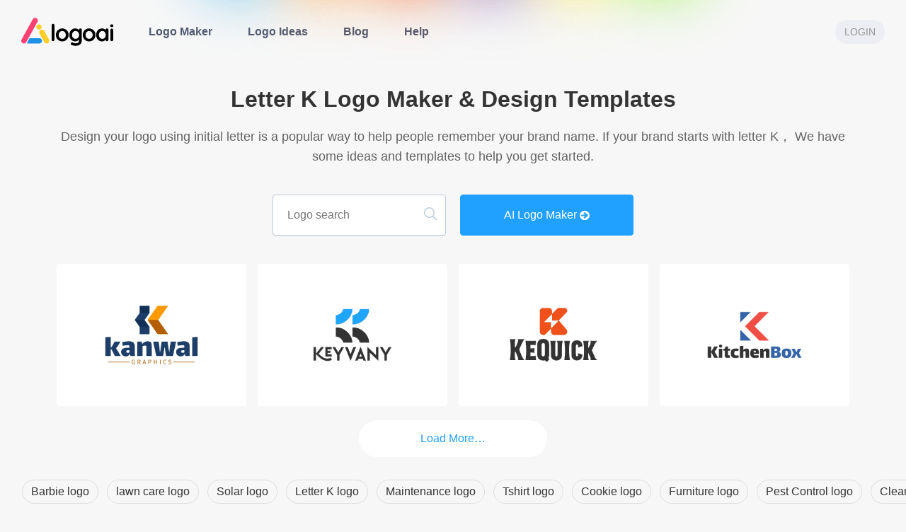

--- FILE ---
content_type: text/html; charset=UTF-8
request_url: https://www.logoai.com/logo/letter-k
body_size: 15068
content:
<!DOCTYPE html>
<html
  class="LOGOAI"
  lang="en"
>

<head>
  <meta charset="utf-8">
  <meta
    content="IE=edge, chrome=1"
    http-equiv="X-UA-Compatible"
  >
  <meta
    content="webkit"
    name="renderer"
  >
  <meta
    content="GeVdnY92nyEvfUL24VulN6pz0XWUgipNrN04bLkB"
    name="csrf-token"
  >
  <meta
    content="width=device-width, initial-scale=1.0, maximum-scale=1.0, user-scalable=no, viewport-fit=cover"
    name="viewport"
  >
  <meta
    content="L1ajN16L2OwVPoiZO-XPkKxM7UIaxaDmnUyJizYpwvg"
    name="google-site-verification"
  >
  <meta
    content="Letter K logo maker, free letter k logo templates"
    itemprop="keywords"
    name="keywords"
  >
  <meta
    content="Design your logo using initial letter is a popular way to help people remember your brand name. If your brand starts with letter K， We have some ideas and templates to help you get started."
    itemprop="description"
    name="description"
  >
      <!-- Google / Search Engine Tags -->
    <meta itemprop="name" content="&quot;K&quot; letter logo design ideas &amp; templates - LogoAI">
    <meta itemprop="description" content="Design your logo using initial letter is a popular way to help people remember your brand name. If your brand starts with letter K， We have some ideas and templates to help you get started.">
    <meta itemprop="image" content="https://www.logoai.com/">

    <!-- Facebook Meta Tags -->
    <meta property="og:url" content="https://www.logoai.com/logo/letter-k">
    <meta property="og:type" content="website">
    <meta property="og:title" content="&quot;K&quot; letter logo design ideas &amp; templates - LogoAI">
    <meta property="og:description" content="Design your logo using initial letter is a popular way to help people remember your brand name. If your brand starts with letter K， We have some ideas and templates to help you get started.">
    <meta property="og:image" content="https://www.logoai.com/">

    <!-- Twitter Meta Tags -->
    <meta name="twitter:card" content="summary_large_image">
    <meta name="twitter:title" content="&quot;K&quot; letter logo design ideas &amp; templates - LogoAI">
    <meta name="twitter:description" content="Design your logo using initial letter is a popular way to help people remember your brand name. If your brand starts with letter K， We have some ideas and templates to help you get started.">
    <meta name="twitter:image" content="https://www.logoai.com/">

    <!-- Meta Tags Generated via http://heymeta.com -->
            <link
      href="https://www.logoai.com/logo/letter-k"
      rel="canonical"
    />
        <title>"K" letter logo design ideas & templates - LogoAI</title>
    
  <link
    href="https://www.logoai.com/img/logo-icons/logoai.svg"
    rel="shortcut icon"
    type="image/x-icon"
  >
  <link
    href="//at.alicdn.com/t/c/font_593392_65kwr5a8l1e.css"
    rel="stylesheet"
  >
  <link
    href="https://cdnjs.cloudflare.com/ajax/libs/normalize/8.0.1/normalize.min.css"
    rel="stylesheet"
  >
  
  <link
    href="https://cdnjs.cloudflare.com/ajax/libs/element-ui/1.4.13/theme-default/index.css"
    rel="stylesheet"
  >
  <link
    href="https://cdnjs.cloudflare.com/ajax/libs/font-awesome/4.7.0/css/font-awesome.min.css"
    rel="stylesheet"
  >
  <link
    href="https://cdnjs.cloudflare.com/ajax/libs/cssgram/0.1.12/cssgram.min.css"
    rel="stylesheet"
  >
  <link
    href="https://cdnjs.cloudflare.com/ajax/libs/emoji-js/3.8.0/emoji.min.css"
    rel="stylesheet"
  >
  
      <link
      href="https://cdnjs.cloudflare.com/ajax/libs/Swiper/3.4.2/css/swiper.min.css"
      rel="stylesheet"
    >
    <link
    href="/css/common.css?id=177673c120d7875516c8"
    rel="stylesheet"
  />
  <link
    href="/css/tailwind.css?id=d3f0e6c4a863ffec2817"
    rel="stylesheet"
  />
    <link rel="stylesheet" href="https://cdnjs.cloudflare.com/ajax/libs/aos/3.0.0-beta.6/aos.css">
  <link rel="stylesheet" href="/css/casepage.css?id=ee5a94c2f6e69bd3397a">
    <style>
    :root {

      /* --theme: #20a0ff; */
            --watermark: url('/img/watermark/LOGOAI-watermark.png');
      --logoicon: url('/img/logo-icons/logoai.svg');
    }

    [v-cloak] {
      display: none !important;
    }

    #div_company_mini #mini-btn {
      display: none !important;
    }

    .css-yi6myj kbd {
      font-family: ui-monospace, SFMono-Regular, Menlo, Monaco, Consolas, "Liberation Mono", "Courier New", monospace;
      font-size: 1em;
      margin-left: 0.125rem;
      margin-right: 0.125rem;
      display: inline-block;
      border-radius: 0.125rem;
      background-color: rgba(32, 160, 255, 0.1);
      padding: 0.125rem;
      line-height: 1;
    }
  </style>
  
      <script
      defer
      data-domain="logoai.com"
      src="https://plausible.io/js/script.js"
    ></script>
    </head>

<body class="font-sans antialiased">
      <div style="height:0;width:0;">
  
  <svg id="global-svg-defs" version="1.0" xmlns="http://www.w3.org/2000/svg" width="0" height="0"
    viewBox="0 0 340.000000 250.000000" preserveAspectRatio="xMidYMid meet" color-interpolation-filters="sRGB"
    class="el-tooltip" style="margin: auto;" xmlns:xlink="http://www.w3.org/1999/xlink">
    <defs>
      <pattern id="watermark" patternUnits="userSpaceOnUse" width="100%" height="100%">
        <image xlink:href="https://www.logoai.com/img/watermark/LOGOAI-watermark.png" x="0" y="0"
          width="100%" height="100%">
        </image>
      </pattern>
                    <linearGradient id="92" x1="0%" y1="0%" x2="100%" y2="0%">
          <stop offset="0%" stop-color="#fa71cd" />
          <stop offset="100%" stop-color="#9b59b6" />
        </linearGradient>
              <linearGradient id="93" x1="0%" y1="0%" x2="100%" y2="0%">
          <stop offset="0%" stop-color="#f9d423" />
          <stop offset="100%" stop-color="#f83600" />
        </linearGradient>
              <linearGradient id="94" x1="0%" y1="0%" x2="100%" y2="0%">
          <stop offset="0%" stop-color="#0064d2" />
          <stop offset="100%" stop-color="#1cb0f6" />
        </linearGradient>
              <linearGradient id="95" x1="0%" y1="0%" x2="100%" y2="0%">
          <stop offset="0%" stop-color="#f00978" />
          <stop offset="100%" stop-color="#3f51b1" />
        </linearGradient>
              <linearGradient id="96" x1="0%" y1="0%" x2="100%" y2="0%">
          <stop offset="0%" stop-color="#7873f5" />
          <stop offset="100%" stop-color="#ec77ab" />
        </linearGradient>
              <linearGradient id="97" x1="0%" y1="0%" x2="100%" y2="0%">
          <stop offset="0%" stop-color="#f9d423" />
          <stop offset="100%" stop-color="#e14fad" />
        </linearGradient>
              <linearGradient id="98" x1="0%" y1="0%" x2="100%" y2="0%">
          <stop offset="0%" stop-color="#009efd" />
          <stop offset="100%" stop-color="#2af598" />
        </linearGradient>
              <linearGradient id="99" x1="0%" y1="0%" x2="100%" y2="0%">
          <stop offset="0%" stop-color="#ffcc00" />
          <stop offset="100%" stop-color="#00b140" />
        </linearGradient>
              <linearGradient id="100" x1="0%" y1="0%" x2="100%" y2="0%">
          <stop offset="0%" stop-color="#d51007" />
          <stop offset="100%" stop-color="#ff8177" />
        </linearGradient>
              <linearGradient id="102" x1="0%" y1="0%" x2="100%" y2="0%">
          <stop offset="0%" stop-color="#a2b6df" />
          <stop offset="100%" stop-color="#0c3483" />
        </linearGradient>
              <linearGradient id="103" x1="0%" y1="0%" x2="100%" y2="0%">
          <stop offset="0%" stop-color="#7ac5d8" />
          <stop offset="100%" stop-color="#eea2a2" />
        </linearGradient>
              <linearGradient id="104" x1="0%" y1="0%" x2="100%" y2="0%">
          <stop offset="0%" stop-color="#00ecbc" />
          <stop offset="100%" stop-color="#007adf" />
        </linearGradient>
          </defs>
  </svg>
  <script>
    window.gradientColorList = [{"color_id":92,"hex_color":"9b59b6,fa71cd","hex_colors":["9b59b6","fa71cd"]},{"color_id":93,"hex_color":"f83600,f9d423","hex_colors":["f83600","f9d423"]},{"color_id":94,"hex_color":"1cb0f6,0064d2","hex_colors":["1cb0f6","0064d2"]},{"color_id":95,"hex_color":"3f51b1,f00978","hex_colors":["3f51b1","f00978"]},{"color_id":96,"hex_color":"ec77ab,7873f5","hex_colors":["ec77ab","7873f5"]},{"color_id":97,"hex_color":"e14fad,f9d423","hex_colors":["e14fad","f9d423"]},{"color_id":98,"hex_color":"2af598,009efd","hex_colors":["2af598","009efd"]},{"color_id":99,"hex_color":"00b140,ffcc00","hex_colors":["00b140","ffcc00"]},{"color_id":100,"hex_color":"ff8177,d51007","hex_colors":["ff8177","d51007"]},{"color_id":102,"hex_color":"0c3483,a2b6df","hex_colors":["0c3483","a2b6df"]},{"color_id":103,"hex_color":"eea2a2,7ac5d8","hex_colors":["eea2a2","7ac5d8"]},{"color_id":104,"hex_color":"007adf,00ecbc","hex_colors":["007adf","00ecbc"]}];

            window.paletteColorList = [{"id":547,"colors":"#ffffff,#7f79f7,#aefe06,#333333","group_id":1},{"id":546,"colors":"#ffffff,#7afbf6,#f7db54,#e733ec,#333333","group_id":1},{"id":545,"colors":"#166a8f,#ffffff","group_id":6},{"id":544,"colors":"#ffffff,#6fa8dc","group_id":6},{"id":543,"colors":"#ffffff,#c24822","group_id":6},{"id":542,"colors":"#ffffff,#391561","group_id":6},{"id":541,"colors":"#33313b,#e3c4a8","group_id":6},{"id":540,"colors":"#edeae2,#02000b","group_id":6},{"id":539,"colors":"#ffe287,#333333","group_id":6},{"id":538,"colors":"#ffffff,#a13323","group_id":6},{"id":537,"colors":"#0a0619,#ffffff","group_id":6},{"id":536,"colors":"#073763,#ddc36c","group_id":6},{"id":535,"colors":"#6441a5,#ffffff","group_id":6},{"id":534,"colors":"#ff6600,#ffffff","group_id":6},{"id":533,"colors":"#ffffff,#022244","group_id":6},{"id":532,"colors":"#50bcb6,#ffffff","group_id":6},{"id":531,"colors":"#ffffff,#171e60","group_id":6},{"id":530,"colors":"#070945,#e9cdb3","group_id":6},{"id":529,"colors":"#000000,#aeaeae","group_id":6},{"id":528,"colors":"#ffffff,#990000","group_id":6},{"id":527,"colors":"#fff6e5,#42707f","group_id":6},{"id":526,"colors":"#356852,#ffffff","group_id":6},{"id":525,"colors":"#ffffff,#29007c","group_id":6},{"id":524,"colors":"#ffffff,#134f5c","group_id":6},{"id":523,"colors":"#fefcfb,#00539f","group_id":6},{"id":522,"colors":"#8b4500,#ffffff","group_id":6},{"id":521,"colors":"#000000,#ffffff","group_id":6},{"id":520,"colors":"#ffffff,#35495e","group_id":6},{"id":519,"colors":"#f4ebe4,#18212a","group_id":6},{"id":518,"colors":"#0d0821,#ffffff","group_id":6},{"id":517,"colors":"#2c3e50,#ffffff","group_id":6},{"id":516,"colors":"#ffffff,#341b14","group_id":6},{"id":515,"colors":"#000000,#d7dacb","group_id":6},{"id":514,"colors":"#173058,#edb350","group_id":6},{"id":513,"colors":"#fefcfb,#25263a","group_id":6},{"id":512,"colors":"#ffffff,#505e86","group_id":6},{"id":511,"colors":"#333333,#ff9900","group_id":6},{"id":510,"colors":"#4d4f53,#ffffff","group_id":6},{"id":509,"colors":"#020202,#2ea3ea","group_id":6},{"id":508,"colors":"#ffffff,#2c3e50","group_id":6},{"id":507,"colors":"#000000,#eeeeee","group_id":6},{"id":506,"colors":"#ffffff,#221e1f","group_id":6},{"id":505,"colors":"#ffffff,#dd5b5e,#2966cc,#333333","group_id":1},{"id":504,"colors":"#ffffff,#2c6397,#ab7534","group_id":5},{"id":503,"colors":"#fefbf8,#ef961a,#6d2740,#333333","group_id":5},{"id":502,"colors":"#ffffff,#341b14,#fdb408","group_id":4},{"id":501,"colors":"#ffffff,#000000,#fc5a00,#29007c","group_id":4},{"id":500,"colors":"#ffffff,#8fc31f,#601986,#333333","group_id":4},{"id":497,"colors":"#ffffff,#93339e,#450b68","group_id":3},{"id":496,"colors":"#fff6e5,#000000,#42707f","group_id":5},{"id":495,"colors":"#ffffff,#6fa8dc,#fe795d,#073763","group_id":2},{"id":494,"colors":"#ffffff,#ebb919,#3c4352","group_id":5},{"id":493,"colors":"#ffffff,#168f78,#f08b01","group_id":2},{"id":492,"colors":"#ffffff,#3cb187,#ce1e5b,#bb242b,#392538,#dfa230","group_id":8},{"id":491,"colors":"#ffffff,#72c5cd,#3cb187,#248c73,#dfa230,#62803a","group_id":8},{"id":490,"colors":"#ffffff,#2eb67d,#36c5f0,#e01e5a,#ecb22e,#333333","group_id":8},{"id":489,"colors":"#ffffff,#643d31,#799283,#a85738,#5e4c42,#333333","group_id":8},{"id":488,"colors":"#ffffff,#ab7765,#daa275,#b9a885,#d07377,#333333","group_id":8},{"id":487,"colors":"#ffffff,#4f939c,#f58e49,#fa8e23,#285181,#333333","group_id":8},{"id":486,"colors":"#ffffff,#3780ff,#fa3913,#fcbd05,#38b137,#333333","group_id":8},{"id":485,"colors":"#ffffff,#1eadef,#fbbc09,#80cc28,#f1511b,#333333","group_id":8},{"id":484,"colors":"#0000ff,#ffffff","group_id":4},{"id":483,"colors":"#ffffff,#3780ff,#38b137,#333333","group_id":4},{"id":482,"colors":"#1919d8,#dbdb24","group_id":4},{"id":481,"colors":"#ffffff,#00ff31,#000cff","group_id":4},{"id":480,"colors":"#ffffff,#0034ff,#ff8300,#000000","group_id":4},{"id":479,"colors":"#ffffff,#ff4100,#00b0ff","group_id":4},{"id":478,"colors":"#fefbf8,#000000,#ff9500,#ff005b","group_id":4},{"id":477,"colors":"#ffffff,#009eff,#000000,#ef4000","group_id":4},{"id":476,"colors":"#ffffff,#a808ff,#ff3100","group_id":4},{"id":475,"colors":"#ffffff,#70c6be,#1ba0d8,#4d4396","group_id":3},{"id":474,"colors":"#2a3470,#16925a,#ffffff","group_id":3},{"id":472,"colors":"#35bb78,#fff3e8","group_id":3},{"id":471,"colors":"#ffffff,#1378c0,#4a93fa","group_id":3},{"id":470,"colors":"#ffffff,#21248a,#f39802","group_id":3},{"id":469,"colors":"#ffffff,#1ca3e4,#183883,#0c5ca1","group_id":3},{"id":468,"colors":"#ffffff,#203d88,#f7b634,#5993d4","group_id":3},{"id":467,"colors":"#ffffff,#062aaa,#6da3ec","group_id":3},{"id":466,"colors":"#fcfcfc,#354758,#426687","group_id":3},{"id":465,"colors":"#fcfcfc,#473e79,#c05037","group_id":3},{"id":464,"colors":"#fcfcfc,#48385d,#89d0bb","group_id":3},{"id":462,"colors":"#0f106d,#eab0d9","group_id":2},{"id":461,"colors":"#355062,#f17377,#fefcfb","group_id":2},{"id":459,"colors":"#f6b8ad,#396544","group_id":2},{"id":458,"colors":"#fc2b4c,#fef2e4","group_id":2},{"id":457,"colors":"#ff7600,#fef2e4","group_id":2},{"id":456,"colors":"#ffffff,#a20300,#241817","group_id":2},{"id":455,"colors":"#fcf4f1,#90386d,#7a1628,#da3c7f","group_id":2},{"id":454,"colors":"#883225,#ffffff","group_id":2},{"id":453,"colors":"#bc1f1a,#ffffff","group_id":2},{"id":452,"colors":"#ff9900,#333333","group_id":2},{"id":450,"colors":"#fef1d7,#eb5f52,#3a3557,#cba36e","group_id":2},{"id":449,"colors":"#fef2e4,#d81900,#fc882a","group_id":2},{"id":448,"colors":"#ffffff,#fdaf16,#ee1d22","group_id":2},{"id":446,"colors":"#ffffff,#e83e2e,#251f39","group_id":2},{"id":445,"colors":"#ee4569,#fef7f5,#f2dac1","group_id":2},{"id":444,"colors":"#f4ebe4,#e9945b,#1b4a9c","group_id":2},{"id":443,"colors":"#f9e8de,#f66048,#212111","group_id":2},{"id":442,"colors":"#fefaec,#dd722a,#0e0906","group_id":2},{"id":441,"colors":"#f7e9d6,#794255,#333333,#b3b645","group_id":5},{"id":440,"colors":"#ffffff,#9c6644,#7f5539,#b08968","group_id":5},{"id":439,"colors":"#fffefe,#2c1e1c,#93694e","group_id":5},{"id":438,"colors":"#fbf3e3,#eb3d5c","group_id":2},{"id":437,"colors":"#e3dbcb,#9f704f,#23334b","group_id":5},{"id":431,"colors":"#fff9f7,#300000,#ea3637","group_id":2},{"id":430,"colors":"#ebdad4,#477597,#b16049","group_id":5},{"id":429,"colors":"#fff2da,#0e4b72,#ef3e43","group_id":2},{"id":428,"colors":"#f9f7ea,#416755","group_id":5},{"id":427,"colors":"#e08f63,#1f705d,#ded7b1","group_id":5},{"id":426,"colors":"#356852,#d8b384,#ecdbba","group_id":5},{"id":425,"colors":"#f3f2e9,#285181,#f58e49","group_id":1},{"id":424,"colors":"#ffffff,#41b883,#35495e","group_id":1},{"id":421,"colors":"#070945,#e9cdb3","group_id":1},{"id":420,"colors":"#ffffff,#000000,#f6d33c","group_id":1},{"id":417,"colors":"#eeebe0,#cd8c2a,#1d0a5b","group_id":1},{"id":411,"colors":"#ffffff,#1eadef,#fbbc09,#80cc28,#f1511b,#333333","group_id":1},{"id":410,"colors":"#ffffff,#3780ff,#fa3913,#fcbd05,#38b137,#333333","group_id":1},{"id":408,"colors":"#ffffff,#383c93,#43a756","group_id":1},{"id":407,"colors":"#140d0d,#f0c244,#ec7210","group_id":1},{"id":406,"colors":"#ffffff,#ac2929,#144579","group_id":1},{"id":404,"colors":"#fef5ef,#f75835,#4e374f","group_id":1},{"id":403,"colors":"#ffffff,#343c3e,#0bbf64","group_id":1},{"id":401,"colors":"#ffffff,#1684ac,#333333","group_id":1},{"id":400,"colors":"#ffffff,#ff0844,#0a0619","group_id":1},{"id":399,"colors":"#ffffff,#22219b,#edb64a,#413f3b","group_id":1},{"id":398,"colors":"#fef0da,#2f2a76,#f4400d","group_id":1},{"id":396,"colors":"#ffffff,#171e60,#0a5694","group_id":1},{"id":395,"colors":"#f4ebe4,#e9945b,#1b4a9c,#18212a","group_id":1},{"id":393,"colors":"#ffffff,#333333,#1686cb,#ef5b24","group_id":1},{"id":392,"colors":"#edeae2,#02000b,#a04732","group_id":1},{"id":389,"colors":"#ffffff,#eb001b,#1c085d","group_id":1},{"id":388,"colors":"#ffffff,#333333,#147dc8,#143d8f","group_id":1},{"id":387,"colors":"#0c343d,#f9bf4b,#ffe599","group_id":1},{"id":386,"colors":"#ffffff,#391561,#b22166","group_id":1},{"id":385,"colors":"#073763,#f0c244,#ec7210","group_id":1},{"id":383,"colors":"#ffffff,#26125b,#bb2e2e","group_id":1},{"id":382,"colors":"#ffffff,#020f40,#e69138","group_id":1},{"id":381,"colors":"#073763,#ddc36c,#c69815","group_id":1},{"id":379,"colors":"#ffffff,#cc2229,#505e86","group_id":1},{"id":378,"colors":"#ffffff,#79b652,#1582c7,#333333","group_id":1},{"id":377,"colors":"#073763,#6fa8dc,#e69138","group_id":1},{"id":311,"colors":"#f0bd22,#000000,#483092","group_id":4},{"id":310,"colors":"#030101,#efa917,#45a4ea,#ef9169","group_id":4},{"id":309,"colors":"#edf2ea,#9c6378,#bf817f","group_id":5},{"id":308,"colors":"#000000,#f8a90a,#c9d829,#27eaa9","group_id":4},{"id":306,"colors":"#ffffff,#333333,#fd9a49,#fcc71e","group_id":4},{"id":304,"colors":"#ffffff,#4f939c,#f58e49,#fa8e23,#285181","group_id":5},{"id":302,"colors":"#ffffff,#441b33,#f84849,#4c66d5","group_id":4},{"id":301,"colors":"#31271c,#f8ba11,#e75115","group_id":4},{"id":300,"colors":"#1f2c8a,#f9bf4b,#19c9a8","group_id":4},{"id":299,"colors":"#000000,#fde917,#28dece","group_id":4},{"id":298,"colors":"#fad61d,#2966cc,#fa3236","group_id":4},{"id":294,"colors":"#ffffff,#ab7765,#daa275,#b9a885,#d07377","group_id":5},{"id":292,"colors":"#ffffff,#ef9a0d,#6bb752","group_id":4},{"id":289,"colors":"#173f49,#aecbc9,#d9ead3","group_id":3},{"id":288,"colors":"#ffffff,#643d31,#799283,#a85738,#5e4c42","group_id":5},{"id":287,"colors":"#173058,#fefcfb,#edb350,#d87857","group_id":3},{"id":283,"colors":"#fdfbf8,#422c2a,#61b4ca,#4764a3","group_id":3},{"id":282,"colors":"#fcf3ee,#6c4b53,#808c9c,#bb4634","group_id":2},{"id":279,"colors":"#f6d7cc,#634045,#736395,#d54949","group_id":5},{"id":278,"colors":"#fae4d5,#725f4f,#d69e57,#d8483d","group_id":5},{"id":264,"colors":"#ffffff,#424240,#5c7d82","group_id":3},{"id":263,"colors":"#f9f1ec,#194aa4,#a45f24","group_id":3},{"id":260,"colors":"#ffffff,#2a2225,#b5925c,#898778","group_id":5},{"id":259,"colors":"#faf7f5,#38202d,#1a48cf","group_id":3},{"id":258,"colors":"#f8f9f7,#8c6b46,#d3b26a,#b4accc","group_id":5},{"id":257,"colors":"#feefcf,#be3e09,#0e0906","group_id":2},{"id":256,"colors":"#1b032a,#eaa509,#facc40","group_id":4},{"id":255,"colors":"#ffffff,#020101,#f95921","group_id":4},{"id":254,"colors":"#000000,#d7dacb,#ed7b0e","group_id":4},{"id":253,"colors":"#00435e,#ea4949,#54d3d8","group_id":4},{"id":252,"colors":"#140d0d,#f0c244,#ec7210","group_id":4},{"id":251,"colors":"#0d3b36,#fdf5ca,#f6b91e","group_id":4},{"id":250,"colors":"#f7f9e3,#885f33,#dc8e1f","group_id":5},{"id":249,"colors":"#fdf5e5,#f18b0b,#89618b","group_id":2},{"id":248,"colors":"#043451,#f4e3dd,#fc7016","group_id":2},{"id":247,"colors":"#ffffff,#6b4797,#382e75","group_id":3},{"id":246,"colors":"#fef9f3,#c18b7f,#eebd79","group_id":2},{"id":245,"colors":"#ffffff,#43352e,#a6a091","group_id":5},{"id":244,"colors":"#ffffff,#566e57,#a8c196","group_id":3},{"id":243,"colors":"#fbebdb,#4e4d54,#f78575","group_id":2},{"id":242,"colors":"#fffffe,#50554a,#805a3c","group_id":5},{"id":240,"colors":"#ffffff,#a36e4a,#c6a9a7","group_id":5},{"id":234,"colors":"#fefaf1,#488b81,#fa5d89","group_id":2},{"id":233,"colors":"#fdfaf0,#613d26,#caa995","group_id":5},{"id":232,"colors":"#fefdfd,#263869,#a1bfa1","group_id":3},{"id":231,"colors":"#fefbf8,#101115,#94b17b","group_id":3},{"id":230,"colors":"#fdfcfa,#3386b2,#b887a4","group_id":3},{"id":229,"colors":"#fefefd,#304953,#7ac94c","group_id":3},{"id":228,"colors":"#fefcfb,#25263a,#c24822","group_id":2},{"id":227,"colors":"#ffffff,#34487c,#bf4063","group_id":3},{"id":226,"colors":"#e6eee6,#264960,#557a82","group_id":5},{"id":225,"colors":"#ffffff,#040604,#7981b9","group_id":3},{"id":224,"colors":"#fcfefd,#c4aa73,#65483c","group_id":5},{"id":223,"colors":"#e7dedc,#a47d7e,#2d2317","group_id":5},{"id":222,"colors":"#f3efdc,#da6762,#6c467e","group_id":5},{"id":221,"colors":"#fdf3eb,#e69b41,#724b3a","group_id":2},{"id":220,"colors":"#fbfcf7,#de9385,#272024","group_id":5},{"id":219,"colors":"#ffffff,#c99c69,#723520","group_id":5},{"id":218,"colors":"#f8f7e6,#dc8376,#362127","group_id":5},{"id":215,"colors":"#ffffff,#133157,#fcb51f","group_id":3},{"id":214,"colors":"#ffffff,#147dc8,#23b5e8,#143d8f","group_id":3},{"id":210,"colors":"#032f4e,#86a327,#93c47d","group_id":3},{"id":207,"colors":"#ffffff,#dc463b,#f1993f,#48a1a9","group_id":2},{"id":205,"colors":"#ffffff,#000000,#70c6be,#1ba0d8","group_id":3},{"id":199,"colors":"#030b4d,#da766f,#dfb893","group_id":5},{"id":198,"colors":"#ffffff,#393458,#860f48","group_id":3},{"id":197,"colors":"#ffffff,#2a57c4,#ec806d,#333333","group_id":3},{"id":194,"colors":"#ffffff,#27c3c4,#142824","group_id":3},{"id":193,"colors":"#ffffff,#534744,#2aa1a6","group_id":3},{"id":191,"colors":"#ffffff,#fb663c,#55abe5","group_id":2},{"id":190,"colors":"#ffffff,#1989ce,#2f2f2e","group_id":3},{"id":147,"colors":"#ffffff,#5d33f6,#a23bea","group_id":4},{"id":146,"colors":"#0b006d,#3fdbf0,#f0ebcc","group_id":4},{"id":145,"colors":"#ffffff,#fc5507,#f8b20a,#f98406","group_id":4},{"id":144,"colors":"#ffffff,#100299,#79acf2","group_id":4},{"id":143,"colors":"#fff5da,#1ae4ff,#c808d8","group_id":4},{"id":142,"colors":"#24059d,#ffdf6b,#ff7acc","group_id":4},{"id":141,"colors":"#fff1cf,#552f72,#fb3741","group_id":4},{"id":140,"colors":"#ffffff,#c67bcf,#ce1f6a","group_id":4},{"id":139,"colors":"#1d1528,#ccffbe,#7eca9d","group_id":4},{"id":138,"colors":"#ffe3fe,#450b68,#93339e","group_id":4},{"id":136,"colors":"#000000,#ff6800,#22d8b4","group_id":4},{"id":135,"colors":"#ffffff,#131e5f,#f37122","group_id":4},{"id":133,"colors":"#ffffff,#22219b,#fcb927","group_id":4},{"id":132,"colors":"#ffffff,#53057c,#bc70f1","group_id":4},{"id":130,"colors":"#ffffff,#391561,#b22166,#fe356f","group_id":4},{"id":117,"colors":"#284a6e,#69b0ab,#e7dfd4","group_id":3},{"id":116,"colors":"#ffffff,#13a49d,#1b758c","group_id":3},{"id":112,"colors":"#ffffff,#234975,#5da62d","group_id":3},{"id":111,"colors":"#0a0a37,#1891db,#cfe2f3","group_id":3},{"id":110,"colors":"#7c617a,#ffe8d6,#a7d0cd,#de8972","group_id":5},{"id":109,"colors":"#ffffff,#022244,#1b9fda","group_id":3},{"id":108,"colors":"#8875b5,#f9f9f9,#cdf0ea,#f7dbf0","group_id":5},{"id":106,"colors":"#ffffff,#60939a,#3b6452,#a0937e","group_id":5},{"id":105,"colors":"#95d9f7,#0a5495","group_id":3},{"id":104,"colors":"#5f464c,#d7b384,#f3f0d7","group_id":5},{"id":103,"colors":"#fffcfc,#b878a0,#9576da","group_id":5},{"id":101,"colors":"#ffffff,#907fa4,#a6d6d5","group_id":5},{"id":100,"colors":"#ffffff,#fe795d,#6fa8dc","group_id":5},{"id":99,"colors":"#ffffff,#7c617a,#de8972,#a7d0cd","group_id":5},{"id":95,"colors":"#f4ebe4,#1b4a9c,#e9945b","group_id":5},{"id":94,"colors":"#ffffff,#d6392a,#ff9a92","group_id":5},{"id":93,"colors":"#ffffff,#00a76f,#024251","group_id":5},{"id":91,"colors":"#fefbed,#243859,#c89b26","group_id":5},{"id":90,"colors":"#ffffff,#71af85,#aa8977","group_id":5},{"id":89,"colors":"#ffffff,#cc5e7e,#949cdf,#a7c5eb","group_id":5},{"id":87,"colors":"#393f57,#eddad1,#f69e7c","group_id":5},{"id":84,"colors":"#57244a,#ea907b,#fee2b3","group_id":5},{"id":82,"colors":"#ffffff,#9b0a8c,#ef3e43","group_id":2},{"id":81,"colors":"#d2302c,#f2dac3","group_id":2},{"id":80,"colors":"#ffe7d1,#975e2a,#ff8e09","group_id":2},{"id":75,"colors":"#ffffff,#ed632b","group_id":2},{"id":74,"colors":"#ffffff,#fb9302,#f64d45,#333333","group_id":2},{"id":70,"colors":"#ffedda,#107a53,#fc6720","group_id":2},{"id":69,"colors":"#ffffff,#da6545,#fbbd53","group_id":2},{"id":63,"colors":"#ffffff,#fbbb5c,#3d85c6,#333333","group_id":2}];
    window.multiColorsGradient = [{"id":59,"colors":"#57ec99,#1371ef,#fc1cd5,#fccc05","custom_colors":"#0a0619,#ffffff"},{"id":58,"colors":"#f4c4f3,#fc67fa","custom_colors":"#0a0619,#ffffff"},{"id":57,"colors":"#03001e,#7303c0,#ec38bc,#fdeff9","custom_colors":"#ffffff,#0a0619"},{"id":56,"colors":"#12c2e9,#c471ed,#f64f59","custom_colors":"#0a0619,#ffffff"},{"id":55,"colors":"#4cf37b,#2340fe,#f001ff","custom_colors":"#ffffff,#0a0619"},{"id":54,"colors":"#fc51fa,#fdaf42,#2cd4ff","custom_colors":"#ffffff,#0a0619"},{"id":53,"colors":"#2cf1ae,#1eaafd,#dd3ffc","custom_colors":"#ffffff,#0a0619"},{"id":52,"colors":"#fd9248,#fa1768,#f001ff","custom_colors":"#ffffff,#0a0619"},{"id":51,"colors":"#09f524,#2ec0c6,#06fff7","custom_colors":"#ffffff,#0a0619"},{"id":50,"colors":"#fc62db,#87ebff,#175bec","custom_colors":"#ffffff,#0a0619"},{"id":49,"colors":"#ff51f9,#a348ff,#3978ff","custom_colors":"#0d0821"},{"id":48,"colors":"#b722ff,#22d4fe","custom_colors":"#fcfcfc"},{"id":47,"colors":"#fdb051,#f2203e,#5342d6","custom_colors":"#0a0619,#ffffff"},{"id":46,"colors":"#2ebef3,#fffc9f","custom_colors":"#020d14,#ffffff"},{"id":45,"colors":"#f5576c,#f093fb","custom_colors":"#ffffff,#333333"},{"id":44,"colors":"#e16df5,#4ef8e7","custom_colors":"#0a0619"},{"id":43,"colors":"#00f2fe,#4facfe","custom_colors":"#ffffff,#223256"},{"id":40,"colors":"#00c9ff,#92fe9d","custom_colors":"#020e27,#ffffff"},{"id":39,"colors":"#fbc2eb,#a6c0ee","custom_colors":"#040e29"},{"id":38,"colors":"#fa709a,#ffe13f","custom_colors":"#0d0821,#ffffff"},{"id":37,"colors":"#ff9a9e,#feceef","custom_colors":"#0d0821,#ffffff"},{"id":36,"colors":"#091f3f,#527895","custom_colors":"#ffffff"},{"id":35,"colors":"#a1c4fd,#c2e9fb","custom_colors":"#030f2b,#ffffff"},{"id":34,"colors":"#a18cd1,#fbc2eb","custom_colors":"#ffffff,#020f40"},{"id":33,"colors":"#e50025,#ffd648,#39ffcc","custom_colors":"#0a0619,#ffffff"},{"id":32,"colors":"#ffecd2,#fcb69f","custom_colors":"#0a0619,#ffffff"},{"id":31,"colors":"#e73768,#ffffff,#69e0f9","custom_colors":"#000000"},{"id":30,"colors":"#4481eb,#05befe","custom_colors":"#040e29,#ffffff"},{"id":29,"colors":"#ff5857,#f09819","custom_colors":"#ffffff,#0a0619"},{"id":28,"colors":"#f77062,#fe5196","custom_colors":"#ffffff"},{"id":27,"colors":"#868f96,#596164","custom_colors":"#ffffff,#29353a"},{"id":26,"colors":"#5f71bd,#9b23ea","custom_colors":"#fefaec,#21004b"},{"id":25,"colors":"#6e45e2,#88d3ce","custom_colors":"#ffffff,#1c085d"},{"id":23,"colors":"#ff0844,#ffb199","custom_colors":"#ffffff,#0a0619"},{"id":22,"colors":"#7e7b7c,#ededef,#7e7b7c","custom_colors":"#141414"},{"id":21,"colors":"#95642a,#f4ea98,#95642a","custom_colors":"#141414"},{"id":20,"colors":"#00c5fb,#175bea","custom_colors":"#030f2b,#ffffff"},{"id":19,"colors":"#c471f5,#fa70cd","custom_colors":"#021d50"},{"id":18,"colors":"#6a12cb,#2575fc","custom_colors":"#ffffff,#0a0619"},{"id":17,"colors":"#667dea,#764ba2","custom_colors":"#0d0821,#ffffff"}];
      </script>
</div>
  
  <script>
  // window.sessionUtmSource = '';
  // window.sessionStorage.setItem('utm_source', ``);
  function getQueryVariable(variable)
  {
       var query = window.location.search.substring(1);
       var vars = query.split("&");
       for (var i=0;i<vars.length;i++) {
               var pair = vars[i].split("=");
               if(pair[0] == variable){return pair[1];}
       }
       return(false);
  }
  if (getQueryVariable('utm_source')) {
    window.sessionStorage.setItem('utm_source', decodeURIComponent(getQueryVariable('utm_source')));
  }
  var tips = getQueryVariable('tips');
  if(tips !== false ) {
    if(tips == 1) {
      window.localStorage.setItem('tips', 1);
    } else {
      window.localStorage.removeItem('tips');
    }
  }
  var font = getQueryVariable('font');
  if(font !== false ) {
    if(font == 1) {
      window.localStorage.setItem('font', 1);
    } else {
      window.localStorage.removeItem('font');
    }
  }
  var coupon = getQueryVariable('coupon');
  if (coupon !== false) {
    window.sessionStorage.setItem('coupon', coupon);
  }
</script>

  <div id="app">
    
    
          <div class="body-container">
          <header id="topnav-header" class="so-header" :class="{ 'wechat-mini': isWxMini, 'mobile-menu-actived': mobileMenuVisible }"
  style="z-index:2">
  <nav class="so-header__nav">
    <a class="leading-[0] md:hidden" href="https://www.logoai.com">
          <img src="/img/home/logoai-new.svg?v=3" class="w-[98px] h-[30px] md:w-[130px] md:h-[40px]" alt="LogoAi" />
      </a>

  
  </nav>

  <div class="so-header__navbar-links">
    <a
        class="logo link el-button el-button--text nostyle"
        href="https://www.logoai.com"
      >
        <img
          alt="LogoAi"
          class="w-[98px] h-[30px] md:w-[130px] md:h-[40px]"
          src="/img/home/logoai-new.svg?v=3"
        />
      </a>
            <a
      class="link el-button el-button--text nostyle"
      href="https://www.logoai.com/logo-maker"
    >Logo Maker</a>
    <a
      class="link el-button el-button--text nostyle"
      href="https://www.logoai.com/logo/"
    >Logo Ideas</a>
    
    
    
    <a
      class="link el-button el-button--text nostyle"
      href="https://www.logoai.com/blog/"
    >Blog</a>
    <a
      @click="contactUsBus.openContactUsModal()"
      class="link el-button el-button--text nostyle"
      href="javascript:;"
    >Help</a>
    </div>

  <div class="so-header__avatar-wrapper flex items-center">
    <login-btn v-if="!user"></login-btn>
    <cover v-else></cover>
    <!-- class="so-header__avatar" -->
    <span class="ml-5 leading-[0] md:hidden" v-if="!user" v-cloak>
  <button class="hamburger hamburger--spin" :class="{ 'is-active': mobileMenuVisible }" type="button" @click="mobileMenuVisible = !mobileMenuVisible">
    <span class="hamburger-box">
      <span class="hamburger-inner"></span>
    </span>
  </button>
</span>
  </div>
</header>
<div class="mobile-nav-menu-mask" :class="{ 'show': mobileMenuVisible }" @click="mobileMenuVisible = !mobileMenuVisible">
</div>
<div class="mobile-nav-menu" :class="{ 'mobile-nav-menu__active': mobileMenuVisible }">
  <a href="https://www.logoai.com" class="mb-menu-list__item root-home !flex items-center justify-center">
      <span>Home</span>
    </a>
    <a href="https://www.logoai.com/logo-maker" class="mb-menu-list__item">Logo Maker</a>
    <a href="https://www.logoai.com/logo/" class="mb-menu-list__item">Logo Ideas</a>
    
    
    <a href="https://www.logoai.com/pricing" class="mb-menu-list__item">Pricing</a>
    <a href="https://www.logoai.com/blog/" class="mb-menu-list__item">Blog</a>
    <a href="javascript:;" class="mb-menu-list__item" @click="contactUsBus.openContactUsModal()">Help</a>
    <a href="javascript:;" class="mb-menu-list__item" v-if="!user && !isWxMini"
    @click="ISSHOWLOGIN(true);mobileMenuVisible = !mobileMenuVisible">
    <span>Login</span>
  </a>
</div>
  <div class="casepage">
    <div class="main-stage">
      <div class="logos-zone">
        <div class="zone-main">
                      <h1 id="casepage-h1" class="title mt-8">Letter K Logo Maker &amp; Design Templates</h1>
                                              <p id="casepage-descr" class="md:text-lg text-sm text-black/60">
                Design your logo using initial letter is a popular way to help people remember your brand name. If your brand starts with letter K， We have some ideas and templates to help you get started.</p>
                                <div class="search-wrapper-on-page">
            <div class="search-wrapper"> 
  <div class="category-input empty:!hidden">
  
    <div class="search-wrapper__input">
      <input ref="searchInput" class="keywords-input el-input text-[16px] text-[#1f2d3d] pl-[20px] pr-[35px] h-[44px] md:h-[58px] rounded-[4px] shadow-sm border border-solid border-[#bfcbd9] focus:outline-none focus-visible:outline-none" placeholder="Logo search" autocomplete="off" @keyup.enter="doSearchLogo" @focus="searchInputFocused = true;" @blur="searchInputFocused = false;" />

      <el-input class="keywords-input hidden" v-model="keyword" autocomplete="off" placeholder="Logo search" @keyup.native.enter="searchLogo" @focus="searchInputFocused = true;" @blur="searchInputFocused = false;"></el-input>
      <i class="iconfont icon-search" :class="{'actived': searchInputFocused}" @click="doSearchLogo"></i>
    </div>
  
  </div>
          <a id="smart-btn" class="el-button el-button--primary smart-btn" href="/logo-maker">AI Logo Maker <i class="fa fa-arrow-circle-right"></i></a>
      </div>
          </div>
                              <div class="industry-main-container">
            <div class="main">
    <div
    class="main-container"
    id='lazyBox'
  >
    
    
          <div class="grid grid-cols-2 md:grid-cols-4 gap-4">
          <div class="relative group rounded overflow-hidden loading transition duration-300 transform hover:scale-[1.03]">
      <a href="javascript:;" title="kanwal logo design" class="block" layout-id="350138" @click.prevent="showPreview(350138)">
                  <img class="rounded bimg tblazy" src="/img/lazyloading.jpg" data-src="https://www.logoai.com/uploads/output/2023/02/28/885f5960629f81080114866d8d4902b2.jpg" alt="kanwal logo design">
              </a>
                  <i class="absolute transition duration-300 opacity-0 pointer-events-none top-2 left-2 iconfont icon-yulan text-darkgray hover:text-primary-500 md:group-hover:opacity-100"></i>
      <button class="absolute px-4 font-medium leading-4 -translate-x-1/2 opacity-0 left-1/2 bottom-2 el-button el-button--primary el-button--mini md:group-hover:opacity-80" @click="editnow(350138)"><i class="text-xs iconfont icon-bianji1"></i> Customize</button>
    </div>
              <div class="relative group rounded overflow-hidden loading transition duration-300 transform hover:scale-[1.03]">
      <a href="javascript:;" title="KEYVANY logo design" class="block" layout-id="170511" @click.prevent="showPreview(170511)">
                  <img class="rounded bimg tblazy" src="/img/lazyloading.jpg" data-src="https://www.logoai.com/uploads/output/2023/01/19/ae9d5595593d62eefa1687551497db39.jpg" alt="KEYVANY logo design">
              </a>
                  <i class="absolute transition duration-300 opacity-0 pointer-events-none top-2 left-2 iconfont icon-yulan text-darkgray hover:text-primary-500 md:group-hover:opacity-100"></i>
      <button class="absolute px-4 font-medium leading-4 -translate-x-1/2 opacity-0 left-1/2 bottom-2 el-button el-button--primary el-button--mini md:group-hover:opacity-80" @click="editnow(170511)"><i class="text-xs iconfont icon-bianji1"></i> Customize</button>
    </div>
              <div class="relative group rounded overflow-hidden loading transition duration-300 transform hover:scale-[1.03]">
      <a href="javascript:;" title="KeQuick logo design" class="block" layout-id="170510" @click.prevent="showPreview(170510)">
                  <img class="rounded bimg tblazy" src="/img/lazyloading.jpg" data-src="https://www.logoai.com/uploads/output/2023/01/19/618d69873ce82a42e9c9c33d000c48be.jpg" alt="KeQuick logo design">
              </a>
                  <i class="absolute transition duration-300 opacity-0 pointer-events-none top-2 left-2 iconfont icon-yulan text-darkgray hover:text-primary-500 md:group-hover:opacity-100"></i>
      <button class="absolute px-4 font-medium leading-4 -translate-x-1/2 opacity-0 left-1/2 bottom-2 el-button el-button--primary el-button--mini md:group-hover:opacity-80" @click="editnow(170510)"><i class="text-xs iconfont icon-bianji1"></i> Customize</button>
    </div>
              <div class="relative group rounded overflow-hidden loading transition duration-300 transform hover:scale-[1.03]">
      <a href="javascript:;" title="Kitchen Box logo design" class="block" layout-id="170503" @click.prevent="showPreview(170503)">
                  <img class="rounded bimg tblazy" src="/img/lazyloading.jpg" data-src="https://www.logoai.com/uploads/output/2023/01/19/5f3eff882438b387a6f1ad1608b4c44c.jpg" alt="Kitchen Box logo design">
              </a>
                  <i class="absolute transition duration-300 opacity-0 pointer-events-none top-2 left-2 iconfont icon-yulan text-darkgray hover:text-primary-500 md:group-hover:opacity-100"></i>
      <button class="absolute px-4 font-medium leading-4 -translate-x-1/2 opacity-0 left-1/2 bottom-2 el-button el-button--primary el-button--mini md:group-hover:opacity-80" @click="editnow(170503)"><i class="text-xs iconfont icon-bianji1"></i> Customize</button>
    </div>
      
  <div :key="k" v-for="(v, k) in industry_logos" class="loading group relative transition duration-300 transform hover:scale-[1.03]">
    <a :href="'javascript:;'" :title="v.logo_name + ' logo design'" class="relative block" :layout-id="v.fa_id" @click.prevent="showPreview(v.fa_id)">
        <img v-if="v.featured_jpg != ''" v-lazy="v.featured_jpg" :alt="v.alt" class="bimg">
        <svg-card v-else :logo="v.logoObject ? v.logoObject : v"></svg-card>
    </a>
    <category-manager v-if="isAdmin" :logo="v.logoObject ? v.logoObject : v" class="opacity-80"></category-manager>
    <a v-else-if="v.cate_name && !subSiteSearchMode && isAdmin" class="hidden !h-auto md:block opacity-80" :href="'/logo/' + v.cate_name.replace(/ /g, '-').toLowerCase()">
        <button class="absolute px-3 font-medium leading-4 border-0 rounded-full opacity-0 el-button el-button--default el-button--mini top-2 right-2 bg-darkgray/20 text-darkgray group-hover:opacity-100 focus:opacity-100"><i v-if="v.icon" class="text-xs iconfont" :class="v.icon"></i> {{ v.cate_name.toUpperCase() }}</button>
    </a>
    <i class="absolute transition duration-300 opacity-0 pointer-events-none top-2 left-2 iconfont icon-yulan text-darkgray hover:text-primary-500 md:group-hover:opacity-100"></i>
    <button class="absolute px-4 font-medium leading-4 -translate-x-1/2 opacity-0 left-1/2 bottom-2 el-button el-button--default el-button--primary el-button--mini md:group-hover:opacity-80" @click="editnow(v.fa_id)"><i class="text-xs iconfont icon-bianji1"></i> Customize</button>
  </div>

</div>
              <div
          class="loading_more"
          v-if="!hideLoadMore"
        >
          <button
            :class="{ 'is-loading': loading }"
            @click="loadMoreLogos()"
            class="el-button md:text-base font-medium mx-auto h-[48px] w-[154px] rounded-full border-0 text-sm text-primary-500 md:h-[52px] md:w-[266px]"
          >
            <i
              class="el-icon-loading "
              v-if="loading"
            ></i>
            <span
              class="">Load More…</span>
          </button>
        </div>
          
  </div>
</div>
          </div>
        </div>
      </div>
    </div>
    <div class="mb-10 -mt-12 md:pl-4">
              <div class="flex overflow-auto scrollbar-none cates-no-icon" v-slide>
            <a class="flex flex-shrink-0 items-center mb-2 mr-2 sm:mb-4 sm:mr-3 px-2 sm:px-3 py-1 text-xs sm:text-base border border-solid border-[#000] border-opacity-10 rounded-3xl hover:text-white hover:bg-primary-600 hover:border-primary-600" href="https://www.logoai.com/logo/barbie">Barbie logo</a>
      <a class="flex flex-shrink-0 items-center mb-2 mr-2 sm:mb-4 sm:mr-3 px-2 sm:px-3 py-1 text-xs sm:text-base border border-solid border-[#000] border-opacity-10 rounded-3xl hover:text-white hover:bg-primary-600 hover:border-primary-600" href="https://www.logoai.com/logo/lawn-care">lawn care logo</a>
      <a class="flex flex-shrink-0 items-center mb-2 mr-2 sm:mb-4 sm:mr-3 px-2 sm:px-3 py-1 text-xs sm:text-base border border-solid border-[#000] border-opacity-10 rounded-3xl hover:text-white hover:bg-primary-600 hover:border-primary-600" href="https://www.logoai.com/logo/solar">Solar logo</a>
      <a class="flex flex-shrink-0 items-center mb-2 mr-2 sm:mb-4 sm:mr-3 px-2 sm:px-3 py-1 text-xs sm:text-base border border-solid border-[#000] border-opacity-10 rounded-3xl hover:text-white hover:bg-primary-600 hover:border-primary-600" href="https://www.logoai.com/logo/letter-k">Letter K logo</a>
      <a class="flex flex-shrink-0 items-center mb-2 mr-2 sm:mb-4 sm:mr-3 px-2 sm:px-3 py-1 text-xs sm:text-base border border-solid border-[#000] border-opacity-10 rounded-3xl hover:text-white hover:bg-primary-600 hover:border-primary-600" href="https://www.logoai.com/logo/maintenance">Maintenance logo</a>
      <a class="flex flex-shrink-0 items-center mb-2 mr-2 sm:mb-4 sm:mr-3 px-2 sm:px-3 py-1 text-xs sm:text-base border border-solid border-[#000] border-opacity-10 rounded-3xl hover:text-white hover:bg-primary-600 hover:border-primary-600" href="https://www.logoai.com/logo/tshirt">Tshirt logo</a>
      <a class="flex flex-shrink-0 items-center mb-2 mr-2 sm:mb-4 sm:mr-3 px-2 sm:px-3 py-1 text-xs sm:text-base border border-solid border-[#000] border-opacity-10 rounded-3xl hover:text-white hover:bg-primary-600 hover:border-primary-600" href="https://www.logoai.com/logo/cookie">Cookie logo</a>
      <a class="flex flex-shrink-0 items-center mb-2 mr-2 sm:mb-4 sm:mr-3 px-2 sm:px-3 py-1 text-xs sm:text-base border border-solid border-[#000] border-opacity-10 rounded-3xl hover:text-white hover:bg-primary-600 hover:border-primary-600" href="https://www.logoai.com/logo/furniture">Furniture logo</a>
      <a class="flex flex-shrink-0 items-center mb-2 mr-2 sm:mb-4 sm:mr-3 px-2 sm:px-3 py-1 text-xs sm:text-base border border-solid border-[#000] border-opacity-10 rounded-3xl hover:text-white hover:bg-primary-600 hover:border-primary-600" href="https://www.logoai.com/logo/pest-control">Pest Control logo</a>
      <a class="flex flex-shrink-0 items-center mb-2 mr-2 sm:mb-4 sm:mr-3 px-2 sm:px-3 py-1 text-xs sm:text-base border border-solid border-[#000] border-opacity-10 rounded-3xl hover:text-white hover:bg-primary-600 hover:border-primary-600" href="https://www.logoai.com/logo/cleaning">Cleaning logo</a>
      <a class="flex flex-shrink-0 items-center mb-2 mr-2 sm:mb-4 sm:mr-3 px-2 sm:px-3 py-1 text-xs sm:text-base border border-solid border-[#000] border-opacity-10 rounded-3xl hover:text-white hover:bg-primary-600 hover:border-primary-600" href="https://www.logoai.com/logo/handyman">Handyman logo</a>
      <a class="flex flex-shrink-0 items-center mb-2 mr-2 sm:mb-4 sm:mr-3 px-2 sm:px-3 py-1 text-xs sm:text-base border border-solid border-[#000] border-opacity-10 rounded-3xl hover:text-white hover:bg-primary-600 hover:border-primary-600" href="https://www.logoai.com/logo/personal">Personal logo</a>
      <a class="flex flex-shrink-0 items-center mb-2 mr-2 sm:mb-4 sm:mr-3 px-2 sm:px-3 py-1 text-xs sm:text-base border border-solid border-[#000] border-opacity-10 rounded-3xl hover:text-white hover:bg-primary-600 hover:border-primary-600" href="https://www.logoai.com/logo/gardening">Gardening logo</a>
      <a class="flex flex-shrink-0 items-center mb-2 mr-2 sm:mb-4 sm:mr-3 px-2 sm:px-3 py-1 text-xs sm:text-base border border-solid border-[#000] border-opacity-10 rounded-3xl hover:text-white hover:bg-primary-600 hover:border-primary-600" href="https://www.logoai.com/logo/service">Service logo</a>
          </div>
          </div>
                                    <div class="how-online px-4 overflow-hidden py-[50px] md:py-[100px] space-y-[50px] md:space-y-[100px] bg-white">
  <h2 class="mt-0 -mb-5 text-xl text-center md:text-3xl">How to make your own letter k logo?</h2>
      <figure class="flex flex-col-reverse md:flex-row md:odd:flex-row-reverse items-center justify-between my-0 mx-auto max-w-[1020px] md:space-x-5 md:odd:space-x-reverse">
            <div class="w-11/12 max-w-md lg:max-w-[450px]">
                  
                    <a class="logo-detail-page-link" href="/logo/350138" target="_blank"><img src="/uploads/output/2023/02/28/885f5960629f81080114866d8d4902b2.jpg" class="w-full h-full" alt="Letter K Logo Design" /></a>
                        </div>
            <figcaption class="max-w-[470px] mb-4 md:mb-0">
        <span class="inline-flex items-center mb-[10px] px-3 md:px-[18px] md:min-w-[102px] !leading-6 md:!leading-[30px] text-center text-sm md:text-lg text-primary-500 bg-primary-500/10 font-medium rounded-full"><i class="font-normal mr-1 md:mr-[6px] text-sm md:text-base iconfont icon-bianji1"></i> Option 1</span>
        <h3 class="mt-0 text-lg md:mb-5 md:text-2xl">Customize from letter k logo templates</h3>
        <p class="m-0 text-sm md:text-lg text-dimgray">Click on any designs you like to customize. You can change logo name, fonts, colors and even layout to quickly create your own design.</p>
              </figcaption>
    </figure>
      <figure class="flex flex-col-reverse md:flex-row md:odd:flex-row-reverse items-center justify-between my-0 mx-auto max-w-[1020px] md:space-x-5 md:odd:space-x-reverse">
            <div class="w-11/12 max-w-md lg:max-w-[450px]">
                  <div class="md:p-[10px]">
            
                        <a class="logo-detail-page-link" href="/logo/170511" target="_blank"><img src="/uploads/output/2023/01/19/ae9d5595593d62eefa1687551497db39.jpg" class="w-full h-full" alt="Letter K Logo Design" /></a>
                      </div>
              </div>
            <figcaption class="max-w-[470px] mb-4 md:mb-0">
        <span class="inline-flex items-center mb-[10px] px-3 md:px-[18px] md:min-w-[102px] !leading-6 md:!leading-[30px] text-center text-sm md:text-lg text-primary-500 bg-primary-500/10 font-medium rounded-full"><i class="font-normal mr-1 md:mr-[6px] text-sm md:text-base iconfont icon-bianzu3"></i> Option 2</span>
        <h3 class="mt-0 text-lg md:mb-5 md:text-2xl">Search letter k logo symbol and images</h3>
        <p class="m-0 text-sm md:text-lg text-dimgray">Enter a keyword to search our extensive logo symbol library. Click on the symbol you like to start making your logo.</p>
              </figcaption>
    </figure>
      <figure class="flex flex-col-reverse md:flex-row md:odd:flex-row-reverse items-center justify-between my-0 mx-auto max-w-[1020px] md:space-x-5 md:odd:space-x-reverse">
            <div class="w-11/12 max-w-md lg:max-w-[450px]">
                  <div class="md:p-[10px]">
            
                        <a class="logo-detail-page-link" href="/logo/170510" target="_blank"><img src="/uploads/output/2023/01/19/618d69873ce82a42e9c9c33d000c48be.jpg" class="w-full h-full" alt="Letter K Logo Design" /></a>
                      </div>
              </div>
            <figcaption class="max-w-[470px] mb-4 md:mb-0">
        <span class="inline-flex items-center mb-[10px] px-3 md:px-[18px] md:min-w-[102px] !leading-6 md:!leading-[30px] text-center text-sm md:text-lg text-primary-500 bg-primary-500/10 font-medium rounded-full"><i class="font-normal mr-1 md:mr-[6px] text-sm md:text-base iconfont icon-open"></i> Option 3</span>
        <h3 class="mt-0 text-lg md:mb-5 md:text-2xl">Start with our AI logo maker</h3>
        <p class="m-0 text-sm md:text-lg text-dimgray">Or you can start with our AI logo maker by entering your brand name and let our logo engine help you find the perfect design.</p>
              </figcaption>
    </figure>
  </div>
                                <div v-if="!isWxMini">
      <div class="bg-[#333] text-white px-4">
  <div class="relative max-w-[1100px] mx-auto py-8 md:py-[80px]">
    <img class="absolute right-0 bottom-0 w-[214px] h-[130px] md:w-[539px] md:h-[327px] pointer-events-none" src="https://www.logoai.com/img/start/footer-bg.png">
    <h2 class="mt-0 mb-5 text-xl md:text-3xl">Create your letter k logo Now!</h2>
    <p class="mb-10 text-sm md:text-lg max-w-[755px]">Let AI-powered logo maker generate your logo, create matching stationery, and design a brand you love!</p>
    <a class="mini-start-link" href="/logo-maker" @click="startNow">
  <button 
  class="el-button  relative h-11 min-w-[150px] overflow-hidden rounded-full border-0 !bg-gradient-start bg-size-400% font-semibold !text-white transition-all !duration-1000 !ease-gradient after:absolute after:top-0 after:right-0 after:h-full after:w-16 after:bg-gradient-shine after:opacity-0 hocus:bg-pos-80% hocus:after:animate-shine md:h-[60px] md:min-w-[200px] md:text-lg">
  Start Now <i class="fa fa-arrow-circle-right"></i>
</button>
</a>

      </div>
</div>
        </div>
        <footer class="px-4 py-6 md:py-16">
  <div class="mx-auto flex max-w-[1100px] items-start justify-between text-left">
    <div class="w-full md:w-[50%]">
      <a
        class="block w-[100px] md:w-[130px]"
        href="https://www.logoai.com"
      >
                  <div class="aspect-w-[130] aspect-h-[40]">
            <img
              alt="LogoAi"
              src="/img/home/logoai-new.svg?v=3"
            />
          </div>
              </a>
      <p class="my-3 max-w-[450px] text-sm text-[#535971] md:text-base">
        #1 AI Logo Maker trusted by more than 1 million
        businesses! Let our smart AI engine generate your logo, create matching stationery, and design a brand you love!
      </p>
          </div>
    <div class="hidden w-[50%] items-start justify-between pl-16 md:flex">
      <div class="flex flex-col space-y-3 text-sm">
        <b class="text-lg text-primary-500">Products</b>
        <a
          class="text-base font-normal text-[#535971] hover:text-primary-500"
          href="/logo-maker"
          target="_blank"
        >Logo Maker</a>
        <a
          class="text-base font-normal text-[#535971] hover:text-primary-500"
          href="/ai-icon-generator"
          target="_blank"
        >Icon Generator</a>
        <a
          class="text-base font-normal text-[#535971] hover:text-primary-500"
          href="/design/ai-editor"
          target="_blank"
        >AI Image Editor</a>
        

        <a
          class="text-base font-normal text-[#535971] hover:text-primary-500"
          href="/design/animated-logo"
          target="_blank"
        >Logo Animation</a>

        <a
          class="text-base font-normal text-[#535971] hover:text-primary-500"
          href="/design/business-card"
          target="_blank"
        >BusinessCard Maker</a>

      </div>
      <div class="flex flex-col space-y-3 text-sm">
        <b class="text-lg text-primary-500">Company</b>
        <a
          class="text-base font-normal text-[#535971] hover:text-primary-500"
          href="/blog/logo-design-affiliate"
        >Affiliate/Partner</a>
        <a
          class="text-base font-normal text-[#535971] hover:text-primary-500"
          href="/logo-api"
        >Logo API</a>
        <a
          class="text-base font-normal text-[#535971] hover:text-primary-500"
          href="/pricing"
          target="_blank"
        >Pricing</a>
        
        

      </div>
      <div class="flex flex-col space-y-3 text-sm">
        <b class="text-lg text-primary-500">Support</b>
        <a
          class="text-base font-normal text-[#535971] hover:text-primary-500"
          href="/blog/"
        >Blog</a>
        <a
          class="text-base font-normal text-[#535971] hover:text-primary-500"
          href="javascript:;"
          @click="contactUsBus.openContactUsModal()"
        >FAQs</a>
        <a
          class="text-base font-normal text-[#535971] hover:text-primary-500"
          href="javascript:;"
          @click="contactUsBus.openContactUsModal()"
        >Contact Us</a>
      </div>
    </div>
  </div>
  <div class="mx-auto mt-3 max-w-[1100px] text-center text-xs font-normal text-dimgray-200 md:text-left">
    © 2023 LogoAI.com All Rights Reserved. - <a
      class="text-xs font-normal hover:text-primary-500"
      href="/term"
    >Terms
      of Use</a> - <a
      class="text-xs font-normal hover:text-primary-500"
      href="/privacy"
    >Privacy Policy</a> - <a
      class="text-xs font-normal hover:text-primary-500"
      href="/refund"
    >Refund Policy</a></div>
</footer>
          </div>
  <preview v-if="previewLogo && previewVisible" :logo="previewLogo" :layout-id="previewLogo.fa_id" only-show-edit-button @close="previewVisible = false"></preview>
      </div>
    
        
          <screen-loader></screen-loader>
              <sc-login
          :with-slogan="false"
          logo="/img/logo-icons/logoai.svg"
          logo-width="48px"
          logo-height="48px"
        ></sc-login>
      
      <el-dialog
        :modal="true"
        :visible="isShowWechatPayment"
        @update:visible="ISSHOWWECHATPAYMENT($event)"
        class="wechat-payment-layer"
      >
        <wechat-payment
          ref="wechatpayment"
          @close="ISSHOWWECHATPAYMENT(false)"
        ></wechat-payment>
              </el-dialog>
      <share-coupon></share-coupon>
      <vue-snotify></vue-snotify>
      
      <upgrade-pro-modal></upgrade-pro-modal>
      <upgrade-pro-tips-modal></upgrade-pro-tips-modal>
      <credits-modal></credits-modal>
      <pay-per-download-upgrade-pro-modal></pay-per-download-upgrade-pro-modal>
      <ai-logo-credits-payment-modal></ai-logo-credits-payment-modal>
      <icon-design-modal></icon-design-modal>
      <download-tips-modal
        v-model="designVipBus.downloadTipsProps.visible"
        v-bind="designVipBus.downloadTipsProps"
      ></download-tips-modal>
      <recharge-credits-modal v-model="designVipBus.rechargeCreditsModalVisible"></recharge-credits-modal>

      

      <ios-wechat-pay-unsupport
        :visible-flag="isShowIosWechatPayUnsupport"
        @close="() => {this.IS_SHOW_IOS_WECHAT_PAY_UNSUPPORT(false)}"
      ></ios-wechat-pay-unsupport>

      <contact-us></contact-us>
      <contact-us-modal></contact-us-modal>
        <portal-target
      name="create-my-coupon"
      slim
    ></portal-target>
    <portal-target
      name="user-like-portal"
      slim
    ></portal-target>
    <portal-target
      name="tm"
      slim
    ></portal-target>
    <portal-target
      multiple
      name="actions-mini-download"
    ></portal-target>
    <portal-target
      multiple
      name="actions-share-card"
    ></portal-target>
    <portal-target
      multiple
      name="modals"
    ></portal-target>
    <portal-target
      name="setup-coupon-partner"
      slim
    ></portal-target>
    <magic-login-email-sent-modal></magic-login-email-sent-modal>
    
  </div>

    
  <script src="https://cdnjs.cloudflare.com/ajax/libs/Swiper/3.4.2/js/swiper.min.js"></script>
      <script src="https://cdnjs.cloudflare.com/ajax/libs/jquery/2.2.4/jquery.min.js"></script>
    <script src="https://cdnjs.cloudflare.com/ajax/libs/lodash.js/4.17.15/lodash.min.js"></script>
  <script src="https://cdnjs.cloudflare.com/ajax/libs/moment.js/2.24.0/moment.min.js"></script>
  <script src="https://cdnjs.cloudflare.com/ajax/libs/opentype.js/1.1.0/opentype.min.js"></script>
  <script src="https://cdnjs.cloudflare.com/ajax/libs/fastclick/1.0.6/fastclick.min.js"></script>
  <script src="https://cdnjs.cloudflare.com/ajax/libs/jszip/3.7.1/jszip.min.js"></script>
  <script src="https://cdn.jsdelivr.net/npm/swiper@11/swiper-element-bundle.min.js"></script>
  <script src="/js/lib/pptxgen.min.js"></script>
  <script src="/js/lib/jspdf.umd.min.js"></script>
  <script src="https://cdnjs.cloudflare.com/ajax/libs/ali-oss/6.17.1/aliyun-oss-sdk.min.js"></script>
            <script src="https://cdnjs.cloudflare.com/ajax/libs/vue/2.6.10/vue.min.js"></script>
        <script src="https://cdnjs.cloudflare.com/ajax/libs/vuex/3.1.1/vuex.min.js"></script>
  
  <script src="/js/element-ui/1.4.13/index.js?id=743f2f1f13fb8c916ed9"></script>
  <script src="https://cdnjs.cloudflare.com/ajax/libs/axios/0.19.0/axios.min.js"></script>
      <script src="https://cdnjs.cloudflare.com/ajax/libs/vue-router/3.1.3/vue-router.min.js"></script>
        <script src="https://cdnjs.cloudflare.com/ajax/libs/vue-i18n/7.8.1/vue-i18n.min.js"></script>
    <script src="https://cdnjs.cloudflare.com/ajax/libs/vue-lazyload/1.3.3/vue-lazyload.js"></script>
  <script>
    window.user = null;
    /* Sentry.init({ dsn: 'https://4351ecaf3bf547a88e97eff47cd92eea@sentry.io/1834479' }); */
    window.systemlang = "en";
    window.systeminc = {"ENABLE_RECAPTCHA":true,"APP_SIGN":"LOGOAI","APP_SIGN_AB":"AI","DOMAIN_NAME":"LogoAI.com","FACEBOOK_APPID":"1461417243880418","APP_URL":"https:\/\/www.logoai.com","DOMAIN":"www.logoai.com","SITE_EMAIL":"support@logoai.com","MAIN_SITE_LINK":"https:\/\/www.logoai.com","STRIPE":{"LIVE":{"PUBLIC_KEY":"pk_live_5HI95bTuD5jtIiRXq1IZ6PlQ","PUBLIC_KEY2":"pk_live_51Ow5XFJMddTzlIy8ZG4ALCCUjBnHCTTMU25P7EpalK8tCVUKyUa6yG1HunBizfyR5KElZCuTyMjMSJqXiEke6NTN00CeP3f3mG","AI_DESIGNER_PUBLIC_KEY":"pk_live_51QNrvgL0OaqCUubOiNQjswe6mLC8mdWAPYQrBTM3jYIhw5onHXeV4hdLb1u2kg2rsUIGTEVJMYfWuVt2XPJiQgho00T7pw8goL"},"TEST":{"PUBLIC_KEY":"pk_test_vnK5TkQnEcYyF9BMnte47pYT","PUBLIC_KEY2":"pk_test_51Ow5XFJMddTzlIy8NxowRPPRpGiBowmhwy3SxPaeXB09ZEBOigbLisudwHdGo5xqVIzER48rqWCt8GFUUiLZYv3K00L3jkvYS2","AI_DESIGNER_PUBLIC_KEY":"pk_test_51QNrvgL0OaqCUubOtbPCbAyIxBCDXbtwOfvoUJv84SIlB369kSPNOid9gqzZDn1yeF4OnxHgx0rvd6MNmjZQTXfa00Tsqw1J7A"}},"PAYPAL":{"LIVE":{"client-id":"AT2rTuSMeoC2yUF3OuXOBR8wVqOUnlR6X2ovGypx3L3i_tRr5THOFmYAwTnp8eziSYX12G2hisFfvv0L"},"TEST":{"client-id":"AURw8bMoqu7IcTdPoSN-XoZBJHAeEDH2aerFwLnsbEwBWgCS1nh5P0L-iLc1dwPRm9Dcb13nup7AiDIY"}},"UBRAND_APP_URL":"https:\/\/ubrand.com","LINKTOPIA_APP_URL":"https:\/\/linktopia.io","BLOG_EDITORS":[]};
    window.siteLogo = {"theme":"#20a0ff","src":"\/img\/home\/logoai-new.svg?v=3","white":"\/img\/home\/logoai-new-white.svg","png":"\/img\/home\/logoai-new.png","width":130,"height":40,"alt":"LogoAi","class":"w-[98px] h-[30px] md:w-[130px] md:h-[40px]","ratio":3.25,"ratioClass":"aspect-w-[130] aspect-h-[40]","icon":{"src":"\/img\/logo-icons\/logoai.svg","width":44,"height":44},"watermark":{"src":"\/img\/watermark\/LOGOAI-watermark.png"},"startPageLink":"\/logo-maker"};
    window.Laravel = {"csrfToken":"GeVdnY92nyEvfUL24VulN6pz0XWUgipNrN04bLkB"};

    window.isShowLogoMockupNav = false;
    window.isMobile = false;
    window.demoLogoId = '16285';
    window.logoTm = '';
  </script>
  
  
  <script src="https://cdnjs.cloudflare.com/ajax/libs/snap.svg/0.5.1/snap.svg-min.js"></script>
  <script src="https://cdnjs.cloudflare.com/ajax/libs/svg.js/3.0.6/svg.min.js"></script>
  <script src="https://cdnjs.cloudflare.com/ajax/libs/html2canvas/1.3.2/html2canvas.min.js"></script>
  
  <script src="https://cdnjs.cloudflare.com/ajax/libs/jsfeat/0.0.8/jsfeat-min.js"></script>
  <script src="https://cdnjs.cloudflare.com/ajax/libs/emoji-js/3.8.0/emoji.min.js"></script>
  <script src="https://cdnjs.cloudflare.com/ajax/libs/rough-notation/0.5.1/rough-notation.iife.min.js"></script>
  <script src="/js/pdfkit-browser.js?id=51e898af0a85567a3900"></script>
  <script src="/js/manifest.js?id=751a137d0041784b44c9"></script>
  <script src="/js/vendor.js?id=1efef53c43e6f7c2b973"></script>
  <script src="https://unpkg.com/mediabunny@1.4.4/dist/bundles/mediabunny.min.cjs"></script>
  <script src="https://unpkg.com/@resvg/resvg-wasm@2.6.2/index.min.js"></script>
  <script src="/assets/ffmpeg/package/dist/umd/ffmpeg.js"></script>
  <script type="module">
    import gifsicle from 'https://unpkg.com/gifsicle-wasm-browser@1.5.16/dist/gifsicle.min.js'

    window.gifsicle = gifsicle;
  </script>
    <script src="https://cdnjs.cloudflare.com/ajax/libs/aos/3.0.0-beta.6/aos.js"></script>
  <script src="https://cdnjs.cloudflare.com/ajax/libs/jquery/3.2.1/jquery.min.js"></script>
  <script>
    window.wechatAutoLogin = false;
    AOS.init();
    window.currentResourceType = "0";
    window.industry_logos = [];
    window.industry_name = 'Letter K';
    let type = "2";
    window.category_name = 'Letter K';
    window.keyword = "";
    window.isSearchMode = "0";
    window.categories = [{"cate_name":"All","icon":"icon-caidan","cat_id":""},{"cate_name":"Travel","cat_id":23,"icon":"icon-travel"},{"cate_name":"Sports Fitness","cat_id":22,"icon":"icon-bike"},{"cate_name":"Retail","cat_id":21,"icon":"icon-shopping-cart-black-shape"},{"cate_name":"Religious","cat_id":20,"icon":"icon-church"},{"cate_name":"Real Estate","cat_id":19,"icon":"icon-noun_building_"},{"cate_name":"Legal","cat_id":17,"icon":"icon-mace"},{"cate_name":"Internet","cat_id":16,"icon":"icon-it"},{"cate_name":"Technology","cat_id":15,"icon":"icon-noun_Robot_"},{"cate_name":"Home Family","cat_id":14,"icon":"icon-sofa"},{"cate_name":"Events","cat_id":13,"icon":"icon-qiqiu"},{"cate_name":"Medical Dental","cat_id":12,"icon":"icon-yiliao"},{"cate_name":"Restaurant","cat_id":11,"icon":"icon-icon_food"},{"cate_name":"Finance","cat_id":10,"icon":"icon-caiwu"},{"cate_name":"Nonprofit","cat_id":9,"icon":"icon-charity"},{"cate_name":"Entertainment","cat_id":8,"icon":"icon-game"},{"cate_name":"Construction","cat_id":7,"icon":"icon-zhuangxiu"},{"cate_name":"Education","cat_id":6,"icon":"icon-open-book1"},{"cate_name":"Beauty Spa","cat_id":4,"icon":"icon-meirong"},{"cate_name":"Automotive","cat_id":3,"icon":"icon-car"},{"cate_name":"Animals Pets","cat_id":2,"icon":"icon-chongwu"}];
    
          </script>
  <script src="/js/casepage.js?id=706974fefae95813482c"></script>
            <!-- Google tag (gtag.js) -->
<script async src="https://www.googletagmanager.com/gtag/js?id=G-GDE2TZNGYM"></script>
<script>
  window.dataLayer = window.dataLayer || [];
  function gtag(){dataLayer.push(arguments);}
  gtag('js', new Date());

  gtag('config', 'G-GDE2TZNGYM');
</script>
      <script>
        function gtag_report_conversion(url) {
          var callback = function() {
            if (typeof(url) != 'undefined') {
              window.location = url;
            }
          };
          gtag('event', 'conversion', {
            'send_to': 'AW-955037634/zjwoCI3imIEBEMLvsscD',
            'transaction_id': '',
            'event_callback': callback
          });
          return false;
        }
      </script>
    
        <script
      src="https://accounts.google.com/gsi/client"
      async
      defer
    ></script>
    <script>
      window.__google_client_id = '382056445078-gvi3ke20de1d8hbcnvkt2052f7shar9s.apps.googleusercontent.com';
    </script>
          <script
        type="text/javascript"
        async
        src="//s7.addthis.com/js/300/addthis_widget.js#pubid=ra-5a08f102e1dad194"
      ></script>
    
    <script
    src="//at.alicdn.com/t/c/font_593392_65kwr5a8l1e.js"
    async
    defer
  ></script>
<script defer src="https://static.cloudflareinsights.com/beacon.min.js/vcd15cbe7772f49c399c6a5babf22c1241717689176015" integrity="sha512-ZpsOmlRQV6y907TI0dKBHq9Md29nnaEIPlkf84rnaERnq6zvWvPUqr2ft8M1aS28oN72PdrCzSjY4U6VaAw1EQ==" data-cf-beacon='{"version":"2024.11.0","token":"02a04f2aa1cf42018bd2624721842f16","server_timing":{"name":{"cfCacheStatus":true,"cfEdge":true,"cfExtPri":true,"cfL4":true,"cfOrigin":true,"cfSpeedBrain":true},"location_startswith":null}}' crossorigin="anonymous"></script>
</body>

</html>


--- FILE ---
content_type: text/css
request_url: https://www.logoai.com/css/tailwind.css?id=d3f0e6c4a863ffec2817
body_size: 52865
content:
:root{color-scheme:light;--wa:43 96% 56%;--rounded-box:1rem;--rounded-btn:0.5rem;--rounded-badge:1.9rem;--animation-btn:0.25s;--animation-input:.2s;--btn-focus-scale:0.95;--border-btn:1px;--tab-border:1px;--tab-radius:0.5rem;--p:206 100% 56%;--pc:0 0% 100%;--s:209 100% 55%;--sc:314 100% 91%;--a:148 91% 40%;--ac:174 75% 11%;--n:0 0% 20%;--nc:212 19% 87%;--b1:0 0% 100%;--b2:0 0% 95%;--b3:180 2% 90%;--bc:0 0% 20%;--btn-text-case:none;--af:146 66% 49%;--er:0 100% 64%;--erc:0 0% 100%;--in:206 100% 56%;--inc:0 0% 100%;--nf:0 0% 0%;--pf:204 100% 65%;--sf:207 100% 63%;--su:148 91% 40%;--suc:0 0% 100%;--wac:0 0% 100%}*,:after,:before{--tw-border-spacing-x:0;--tw-border-spacing-y:0;--tw-translate-x:0;--tw-translate-y:0;--tw-rotate:0;--tw-skew-x:0;--tw-skew-y:0;--tw-scale-x:1;--tw-scale-y:1;--tw-pan-x: ;--tw-pan-y: ;--tw-pinch-zoom: ;--tw-scroll-snap-strictness:proximity;--tw-gradient-from-position: ;--tw-gradient-via-position: ;--tw-gradient-to-position: ;--tw-ordinal: ;--tw-slashed-zero: ;--tw-numeric-figure: ;--tw-numeric-spacing: ;--tw-numeric-fraction: ;--tw-ring-inset: ;--tw-ring-offset-width:0px;--tw-ring-offset-color:#fff;--tw-ring-color:rgb(59 130 246/0.5);--tw-ring-offset-shadow:0 0 transparent;--tw-ring-shadow:0 0 transparent;--tw-shadow:0 0 transparent;--tw-shadow-colored:0 0 transparent;--tw-blur: ;--tw-brightness: ;--tw-contrast: ;--tw-grayscale: ;--tw-hue-rotate: ;--tw-invert: ;--tw-saturate: ;--tw-sepia: ;--tw-drop-shadow: ;--tw-backdrop-blur: ;--tw-backdrop-brightness: ;--tw-backdrop-contrast: ;--tw-backdrop-grayscale: ;--tw-backdrop-hue-rotate: ;--tw-backdrop-invert: ;--tw-backdrop-opacity: ;--tw-backdrop-saturate: ;--tw-backdrop-sepia: ;--tw-contain-size: ;--tw-contain-layout: ;--tw-contain-paint: ;--tw-contain-style: }::backdrop{--tw-border-spacing-x:0;--tw-border-spacing-y:0;--tw-translate-x:0;--tw-translate-y:0;--tw-rotate:0;--tw-skew-x:0;--tw-skew-y:0;--tw-scale-x:1;--tw-scale-y:1;--tw-pan-x: ;--tw-pan-y: ;--tw-pinch-zoom: ;--tw-scroll-snap-strictness:proximity;--tw-gradient-from-position: ;--tw-gradient-via-position: ;--tw-gradient-to-position: ;--tw-ordinal: ;--tw-slashed-zero: ;--tw-numeric-figure: ;--tw-numeric-spacing: ;--tw-numeric-fraction: ;--tw-ring-inset: ;--tw-ring-offset-width:0px;--tw-ring-offset-color:#fff;--tw-ring-color:rgb(59 130 246/0.5);--tw-ring-offset-shadow:0 0 transparent;--tw-ring-shadow:0 0 transparent;--tw-shadow:0 0 transparent;--tw-shadow-colored:0 0 transparent;--tw-blur: ;--tw-brightness: ;--tw-contrast: ;--tw-grayscale: ;--tw-hue-rotate: ;--tw-invert: ;--tw-saturate: ;--tw-sepia: ;--tw-drop-shadow: ;--tw-backdrop-blur: ;--tw-backdrop-brightness: ;--tw-backdrop-contrast: ;--tw-backdrop-grayscale: ;--tw-backdrop-hue-rotate: ;--tw-backdrop-invert: ;--tw-backdrop-opacity: ;--tw-backdrop-saturate: ;--tw-backdrop-sepia: ;--tw-contain-size: ;--tw-contain-layout: ;--tw-contain-paint: ;--tw-contain-style: }.\!container{width:100%!important;margin-right:auto!important;margin-left:auto!important;padding-right:1rem!important;padding-left:1rem!important}.container{width:100%;margin-right:auto;margin-left:auto;padding-right:1rem;padding-left:1rem}@media (min-width:640px){.\!container{max-width:640px!important}.container{max-width:640px}}@media (min-width:768px){.\!container{max-width:768px!important;padding-right:2rem!important;padding-left:2rem!important}.container{max-width:768px;padding-right:2rem;padding-left:2rem}}@media (min-width:1024px){.\!container{max-width:1024px!important}.container{max-width:1024px}}@media (min-width:1280px){.\!container{max-width:1280px!important}.container{max-width:1280px}}@media (min-width:1536px){.\!container{max-width:1536px!important}.container{max-width:1536px}}.daisy-avatar{position:relative;display:inline-flex}.daisy-avatar>div{display:block;aspect-ratio:1/1;overflow:hidden}.daisy-avatar img{height:100%;width:100%;-o-object-fit:cover;object-fit:cover}.daisy-avatar.daisy-placeholder>div{display:flex;align-items:center;justify-content:center}@media (hover:hover){.daisy-label a:hover{--tw-text-opacity:1;color:hsl(var(--bc)/var(--tw-text-opacity))}}.daisy-btn{display:inline-flex;flex-shrink:0;cursor:pointer;-webkit-user-select:none;-moz-user-select:none;user-select:none;flex-wrap:wrap;align-items:center;justify-content:center;border-color:transparent;border-color:hsl(var(--b2)/var(--tw-border-opacity));text-align:center;transition-property:color,background-color,border-color,text-decoration-color,fill,stroke,opacity,box-shadow,transform,filter,-webkit-backdrop-filter;transition-property:color,background-color,border-color,text-decoration-color,fill,stroke,opacity,box-shadow,transform,filter,backdrop-filter;transition-property:color,background-color,border-color,text-decoration-color,fill,stroke,opacity,box-shadow,transform,filter,backdrop-filter,-webkit-backdrop-filter;transition-timing-function:cubic-bezier(.4,0,.2,1);transition-timing-function:cubic-bezier(0,0,.2,1);transition-duration:.2s;border-radius:var(--rounded-btn,.5rem);height:3rem;padding-left:1rem;padding-right:1rem;min-height:3rem;font-size:.875rem;line-height:1em;gap:.5rem;font-weight:600;text-decoration-line:none;border-width:var(--border-btn,1px);animation:button-pop var(--animation-btn,.25s) ease-out;text-transform:var(--btn-text-case,uppercase);--tw-border-opacity:1;--tw-bg-opacity:1;background-color:hsl(var(--b2)/var(--tw-bg-opacity));--tw-text-opacity:1;color:hsl(var(--bc)/var(--tw-text-opacity));outline-color:hsl(var(--bc)/1)}.daisy-btn-disabled,.daisy-btn:disabled,.daisy-btn[disabled]{pointer-events:none}.daisy-btn-square{height:3rem;width:3rem;padding:0}.daisy-btn-group>input[type=radio].daisy-btn{-webkit-appearance:none;-moz-appearance:none;appearance:none}.daisy-btn-group>input[type=radio].daisy-btn:before{content:attr(data-title)}.daisy-btn:is(input[type=checkbox]),.daisy-btn:is(input[type=radio]){width:auto;-webkit-appearance:none;-moz-appearance:none;appearance:none}.daisy-btn:is(input[type=checkbox]):after,.daisy-btn:is(input[type=radio]):after{--tw-content:attr(aria-label);content:var(--tw-content)}.daisy-chat{display:grid;grid-template-columns:repeat(2,minmax(0,1fr));-moz-column-gap:.75rem;column-gap:.75rem;padding-top:.25rem;padding-bottom:.25rem}.daisy-chat-image{grid-row:span 2/span 2;align-self:flex-end}.daisy-chat-bubble{position:relative;display:block;width:-moz-fit-content;width:fit-content;padding:.5rem 1rem;max-width:90%;border-radius:var(--rounded-box,1rem);min-height:2.75rem;min-width:2.75rem;--tw-bg-opacity:1;background-color:hsl(var(--n)/var(--tw-bg-opacity));--tw-text-opacity:1;color:hsl(var(--nc)/var(--tw-text-opacity))}.daisy-chat-bubble:before{position:absolute;bottom:0;height:.75rem;width:.75rem;background-color:inherit;content:"";-webkit-mask-size:contain;mask-size:contain;-webkit-mask-repeat:no-repeat;mask-repeat:no-repeat;-webkit-mask-position:center;mask-position:center}.daisy-chat-start{place-items:start;grid-template-columns:auto 1fr}.daisy-chat-start .daisy-chat-footer,.daisy-chat-start .daisy-chat-header{grid-column-start:2}.daisy-chat-start .daisy-chat-image{grid-column-start:1}.daisy-chat-start .daisy-chat-bubble{grid-column-start:2;border-bottom-left-radius:0}.daisy-chat-start .daisy-chat-bubble:before{-webkit-mask-image:url("data:image/svg+xml;charset=utf-8,%3Csvg width='3' height='3' xmlns='http://www.w3.org/2000/svg'%3E%3Cpath d='M0 3h3V0c0 1-2 3-3 3'/%3E%3C/svg%3E");mask-image:url("data:image/svg+xml;charset=utf-8,%3Csvg width='3' height='3' xmlns='http://www.w3.org/2000/svg'%3E%3Cpath d='M0 3h3V0c0 1-2 3-3 3'/%3E%3C/svg%3E");left:-.749rem}[dir=rtl] .daisy-chat-start .daisy-chat-bubble:before{-webkit-mask-image:url("data:image/svg+xml;charset=utf-8,%3Csvg width='3' height='3' xmlns='http://www.w3.org/2000/svg'%3E%3Cpath d='M0 3h3C2 3 0 1 0 0'/%3E%3C/svg%3E");mask-image:url("data:image/svg+xml;charset=utf-8,%3Csvg width='3' height='3' xmlns='http://www.w3.org/2000/svg'%3E%3Cpath d='M0 3h3C2 3 0 1 0 0'/%3E%3C/svg%3E")}.daisy-chat-end{place-items:end;grid-template-columns:1fr auto}.daisy-chat-end .daisy-chat-footer,.daisy-chat-end .daisy-chat-header{grid-column-start:1}.daisy-chat-end .daisy-chat-image{grid-column-start:2}.daisy-chat-end .daisy-chat-bubble{grid-column-start:1;border-bottom-right-radius:0}.daisy-chat-end .daisy-chat-bubble:before{-webkit-mask-image:url("data:image/svg+xml;charset=utf-8,%3Csvg width='3' height='3' xmlns='http://www.w3.org/2000/svg'%3E%3Cpath d='M0 3h3C2 3 0 1 0 0'/%3E%3C/svg%3E");mask-image:url("data:image/svg+xml;charset=utf-8,%3Csvg width='3' height='3' xmlns='http://www.w3.org/2000/svg'%3E%3Cpath d='M0 3h3C2 3 0 1 0 0'/%3E%3C/svg%3E");left:99.9%}[dir=rtl] .daisy-chat-end .daisy-chat-bubble:before{-webkit-mask-image:url("data:image/svg+xml;charset=utf-8,%3Csvg width='3' height='3' xmlns='http://www.w3.org/2000/svg'%3E%3Cpath d='M0 3h3V0c0 1-2 3-3 3'/%3E%3C/svg%3E");mask-image:url("data:image/svg+xml;charset=utf-8,%3Csvg width='3' height='3' xmlns='http://www.w3.org/2000/svg'%3E%3Cpath d='M0 3h3V0c0 1-2 3-3 3'/%3E%3C/svg%3E")}@media (hover:hover){.daisy-btn:hover{--tw-border-opacity:1;border-color:hsl(var(--b3)/var(--tw-border-opacity));--tw-bg-opacity:1;background-color:hsl(var(--b3)/var(--tw-bg-opacity))}.daisy-btn-primary:hover{--tw-border-opacity:1;border-color:hsl(var(--pf)/var(--tw-border-opacity));--tw-bg-opacity:1;background-color:hsl(var(--pf)/var(--tw-bg-opacity))}.daisy-btn-error:hover{--tw-border-opacity:1;border-color:hsl(var(--er)/var(--tw-border-opacity));--tw-bg-opacity:1;background-color:hsl(var(--er)/var(--tw-bg-opacity))}.daisy-btn.daisy-glass:hover{--glass-opacity:25%;--glass-border-opacity:15%}.daisy-btn-ghost:hover{--tw-border-opacity:0;background-color:hsl(var(--bc)/var(--tw-bg-opacity));--tw-bg-opacity:0.2}.daisy-btn-outline.daisy-btn-primary:hover{--tw-border-opacity:1;border-color:hsl(var(--pf)/var(--tw-border-opacity));--tw-bg-opacity:1;background-color:hsl(var(--pf)/var(--tw-bg-opacity));--tw-text-opacity:1;color:hsl(var(--pc)/var(--tw-text-opacity))}.daisy-btn-outline.daisy-btn-error:hover{--tw-border-opacity:1;border-color:hsl(var(--er)/var(--tw-border-opacity));--tw-bg-opacity:1;background-color:hsl(var(--er)/var(--tw-bg-opacity));--tw-text-opacity:1;color:hsl(var(--erc)/var(--tw-text-opacity))}.daisy-btn-disabled:hover,.daisy-btn:disabled:hover,.daisy-btn[disabled]:hover{--tw-border-opacity:0;background-color:hsl(var(--n)/var(--tw-bg-opacity));--tw-bg-opacity:0.2;color:hsl(var(--bc)/var(--tw-text-opacity));--tw-text-opacity:0.2}.daisy-btn:is(input[type=checkbox]:checked):hover,.daisy-btn:is(input[type=radio]:checked):hover{--tw-border-opacity:1;border-color:hsl(var(--pf)/var(--tw-border-opacity));--tw-bg-opacity:1;background-color:hsl(var(--pf)/var(--tw-bg-opacity))}}.daisy-form-control{display:flex;flex-direction:column}.daisy-label{display:flex;-webkit-user-select:none;-moz-user-select:none;user-select:none;align-items:center;justify-content:space-between;padding:.5rem .25rem}.daisy-input{flex-shrink:1;height:3rem;padding-left:1rem;padding-right:1rem;font-size:1rem;line-height:2;line-height:1.5rem;border-width:1px;border-color:hsl(var(--bc)/var(--tw-border-opacity));--tw-border-opacity:0;--tw-bg-opacity:1;background-color:hsl(var(--b1)/var(--tw-bg-opacity));border-radius:var(--rounded-btn,.5rem)}.daisy-input-group>.daisy-input{isolation:isolate}.daisy-input-group>*,.daisy-input-group>.daisy-input,.daisy-input-group>.daisy-select,.daisy-input-group>.daisy-textarea{border-radius:0}.daisy-select{display:inline-flex;cursor:pointer;-webkit-user-select:none;-moz-user-select:none;user-select:none;-webkit-appearance:none;-moz-appearance:none;appearance:none;height:3rem;padding-left:1rem;padding-right:2.5rem;font-size:.875rem;line-height:1.25rem;line-height:2;min-height:3rem;border-width:1px;border-color:hsl(var(--bc)/var(--tw-border-opacity));--tw-border-opacity:0;--tw-bg-opacity:1;background-color:hsl(var(--b1)/var(--tw-bg-opacity));border-radius:var(--rounded-btn,.5rem);background-image:linear-gradient(45deg,transparent 50%,currentColor 0),linear-gradient(135deg,currentColor 50%,transparent 0);background-position:calc(100% - 20px) calc(1px + 50%),calc(100% - 16.1px) calc(1px + 50%);background-size:4px 4px,4px 4px;background-repeat:no-repeat}.daisy-select[multiple]{height:auto}.daisy-textarea{flex-shrink:1;min-height:3rem;padding:.5rem 1rem;font-size:.875rem;line-height:1.25rem;line-height:2;border-width:1px;border-color:hsl(var(--bc)/var(--tw-border-opacity));--tw-border-opacity:0;--tw-bg-opacity:1;background-color:hsl(var(--b1)/var(--tw-bg-opacity));border-radius:var(--rounded-btn,.5rem)}.daisy-avatar-group :where(.daisy-avatar){overflow:hidden;border-radius:9999px;border-width:4px;--tw-border-opacity:1;border-color:hsl(var(--b1)/var(--tw-border-opacity))}.daisy-btm-nav>* .daisy-label{font-size:1rem;line-height:1.5rem}.daisy-btn:active:focus,.daisy-btn:active:hover{animation:button-pop 0s ease-out;transform:scale(var(--btn-focus-scale,.97))}.daisy-btn:focus-visible{outline-style:solid;outline-width:2px;outline-offset:2px}.daisy-btn-primary{--tw-border-opacity:1;border-color:hsl(var(--p)/var(--tw-border-opacity));--tw-bg-opacity:1;background-color:hsl(var(--p)/var(--tw-bg-opacity));--tw-text-opacity:1;color:hsl(var(--pc)/var(--tw-text-opacity));outline-color:hsl(var(--p)/1)}.daisy-btn-primary.daisy-btn-active{--tw-border-opacity:1;border-color:hsl(var(--pf)/var(--tw-border-opacity));--tw-bg-opacity:1;background-color:hsl(var(--pf)/var(--tw-bg-opacity))}.daisy-btn-error{--tw-text-opacity:1;color:hsl(var(--erc)/var(--tw-text-opacity));outline-color:hsl(var(--er)/1)}.daisy-btn-error,.daisy-btn-error.daisy-btn-active{--tw-border-opacity:1;border-color:hsl(var(--er)/var(--tw-border-opacity));--tw-bg-opacity:1;background-color:hsl(var(--er)/var(--tw-bg-opacity))}.daisy-btn.daisy-glass{--tw-shadow:0 0 transparent;--tw-shadow-colored:0 0 transparent;box-shadow:var(--tw-ring-offset-shadow,0 0 transparent),var(--tw-ring-shadow,0 0 transparent),var(--tw-shadow);outline-color:currentColor}.daisy-btn.daisy-glass.daisy-btn-active{--glass-opacity:25%;--glass-border-opacity:15%}.daisy-btn-ghost{border-width:1px;border-color:transparent;background-color:transparent;color:currentColor;--tw-shadow:0 0 transparent;--tw-shadow-colored:0 0 transparent;box-shadow:var(--tw-ring-offset-shadow,0 0 transparent),var(--tw-ring-shadow,0 0 transparent),var(--tw-shadow);outline-color:currentColor}.daisy-btn-ghost.daisy-btn-active{--tw-border-opacity:0;background-color:hsl(var(--bc)/var(--tw-bg-opacity));--tw-bg-opacity:0.2}.daisy-btn-outline.daisy-btn-primary{--tw-text-opacity:1;color:hsl(var(--p)/var(--tw-text-opacity))}.daisy-btn-outline.daisy-btn-primary.daisy-btn-active{--tw-border-opacity:1;border-color:hsl(var(--pf)/var(--tw-border-opacity));--tw-bg-opacity:1;background-color:hsl(var(--pf)/var(--tw-bg-opacity));--tw-text-opacity:1;color:hsl(var(--pc)/var(--tw-text-opacity))}.daisy-btn-outline.daisy-btn-error{--tw-text-opacity:1;color:hsl(var(--er)/var(--tw-text-opacity))}.daisy-btn-outline.daisy-btn-error.daisy-btn-active{--tw-border-opacity:1;border-color:hsl(var(--er)/var(--tw-border-opacity));--tw-bg-opacity:1;background-color:hsl(var(--er)/var(--tw-bg-opacity));--tw-text-opacity:1;color:hsl(var(--erc)/var(--tw-text-opacity))}.daisy-btn.daisy-btn-disabled,.daisy-btn:disabled,.daisy-btn[disabled]{--tw-border-opacity:0;background-color:hsl(var(--n)/var(--tw-bg-opacity));--tw-bg-opacity:0.2;color:hsl(var(--bc)/var(--tw-text-opacity));--tw-text-opacity:0.2}.daisy-btn-group>.daisy-btn-active,.daisy-btn-group>input[type=radio]:checked.daisy-btn{--tw-border-opacity:1;border-color:hsl(var(--p)/var(--tw-border-opacity));--tw-bg-opacity:1;background-color:hsl(var(--p)/var(--tw-bg-opacity));--tw-text-opacity:1;color:hsl(var(--pc)/var(--tw-text-opacity))}.daisy-btn-group>.daisy-btn-active:focus-visible,.daisy-btn-group>input[type=radio]:checked.daisy-btn:focus-visible{outline-style:solid;outline-width:2px;outline-color:hsl(var(--p)/1)}.daisy-btn:is(input[type=checkbox]:checked),.daisy-btn:is(input[type=radio]:checked){--tw-border-opacity:1;border-color:hsl(var(--p)/var(--tw-border-opacity));--tw-bg-opacity:1;background-color:hsl(var(--p)/var(--tw-bg-opacity));--tw-text-opacity:1;color:hsl(var(--pc)/var(--tw-text-opacity))}.daisy-btn:is(input[type=checkbox]:checked):focus-visible,.daisy-btn:is(input[type=radio]:checked):focus-visible{outline-color:hsl(var(--p)/1)}@keyframes button-pop{0%{transform:scale(var(--btn-focus-scale,.98))}40%{transform:scale(1.02)}to{transform:scale(1)}}.daisy-chat-bubble-primary{--tw-bg-opacity:1;background-color:hsl(var(--p)/var(--tw-bg-opacity));--tw-text-opacity:1;color:hsl(var(--pc)/var(--tw-text-opacity))}@keyframes checkmark{0%{background-position-y:5px}50%{background-position-y:-2px}to{background-position-y:0}}.daisy-label-text{font-size:.875rem;line-height:1.25rem;--tw-text-opacity:1;color:hsl(var(--bc)/var(--tw-text-opacity))}.daisy-input input:focus{outline:2px solid transparent;outline-offset:2px}.daisy-input[list]::-webkit-calendar-picker-indicator{line-height:1em}.daisy-input-bordered{--tw-border-opacity:0.2}.daisy-input:focus,.daisy-input:focus-within{outline-style:solid;outline-width:2px;outline-offset:2px;outline-color:hsl(var(--bc)/.2)}.daisy-input-disabled,.daisy-input:disabled,.daisy-input[disabled]{cursor:not-allowed;--tw-border-opacity:1;border-color:hsl(var(--b2)/var(--tw-border-opacity));--tw-bg-opacity:1;background-color:hsl(var(--b2)/var(--tw-bg-opacity));--tw-text-opacity:0.2}.daisy-input-disabled::-moz-placeholder, .daisy-input:disabled::-moz-placeholder, .daisy-input[disabled]::-moz-placeholder{color:hsl(var(--bc)/var(--tw-placeholder-opacity));--tw-placeholder-opacity:0.2}.daisy-input-disabled::placeholder,.daisy-input:disabled::placeholder,.daisy-input[disabled]::placeholder{color:hsl(var(--bc)/var(--tw-placeholder-opacity));--tw-placeholder-opacity:0.2}.daisy-loading{pointer-events:none;display:inline-block;aspect-ratio:1/1;width:1.5rem;background-color:currentColor;-webkit-mask-size:100%;mask-size:100%;-webkit-mask-repeat:no-repeat;mask-repeat:no-repeat;-webkit-mask-position:center;mask-position:center}.daisy-loading,.daisy-loading-spinner{-webkit-mask-image:url("data:image/svg+xml;charset=utf-8,%3Csvg width='24' height='24' stroke='%23000' xmlns='http://www.w3.org/2000/svg'%3E%3Cstyle%3E@keyframes spinner_zKoa{to{transform:rotate(360deg)}}@keyframes spinner_YpZS{0%25{stroke-dasharray:0 150;stroke-dashoffset:0}47.5%25{stroke-dasharray:42 150;stroke-dashoffset:-16}95%25,to{stroke-dasharray:42 150;stroke-dashoffset:-59}}%3C/style%3E%3Cg style='transform-origin:center;animation:spinner_zKoa 2s linear infinite'%3E%3Ccircle cx='12' cy='12' r='9.5' fill='none' stroke-width='3' style='animation:spinner_YpZS 1.5s ease-out infinite' stroke-linecap='round'/%3E%3C/g%3E%3C/svg%3E");mask-image:url("data:image/svg+xml;charset=utf-8,%3Csvg width='24' height='24' stroke='%23000' xmlns='http://www.w3.org/2000/svg'%3E%3Cstyle%3E@keyframes spinner_zKoa{to{transform:rotate(360deg)}}@keyframes spinner_YpZS{0%25{stroke-dasharray:0 150;stroke-dashoffset:0}47.5%25{stroke-dasharray:42 150;stroke-dashoffset:-16}95%25,to{stroke-dasharray:42 150;stroke-dashoffset:-59}}%3C/style%3E%3Cg style='transform-origin:center;animation:spinner_zKoa 2s linear infinite'%3E%3Ccircle cx='12' cy='12' r='9.5' fill='none' stroke-width='3' style='animation:spinner_YpZS 1.5s ease-out infinite' stroke-linecap='round'/%3E%3C/g%3E%3C/svg%3E")}.daisy-loading-xs{width:1rem}.daisy-loading-sm{width:1.25rem}.daisy-mockup-browser .daisy-mockup-browser-toolbar .daisy-input{position:relative;margin-left:auto;margin-right:auto;display:block;height:1.75rem;width:24rem;overflow:hidden;text-overflow:ellipsis;white-space:nowrap;--tw-bg-opacity:1;background-color:hsl(var(--b2)/var(--tw-bg-opacity));padding-left:2rem}.daisy-mockup-browser .daisy-mockup-browser-toolbar .daisy-input:before{left:.5rem;aspect-ratio:1/1;height:.75rem;--tw-translate-y:-50%;border-width:2px}.daisy-mockup-browser .daisy-mockup-browser-toolbar .daisy-input:after,.daisy-mockup-browser .daisy-mockup-browser-toolbar .daisy-input:before{content:"";position:absolute;top:50%;transform:translate(var(--tw-translate-x),var(--tw-translate-y)) rotate(var(--tw-rotate)) skewX(var(--tw-skew-x)) skewY(var(--tw-skew-y)) scaleX(var(--tw-scale-x)) scaleY(var(--tw-scale-y));border-radius:9999px;border-color:currentColor;opacity:.6}.daisy-mockup-browser .daisy-mockup-browser-toolbar .daisy-input:after{left:1.25rem;height:.5rem;--tw-translate-y:25%;--tw-rotate:-45deg;border-width:1px}@keyframes modal-pop{0%{opacity:0}}@keyframes progress-loading{50%{background-position-x:-115%}}@keyframes radiomark{0%{box-shadow:0 0 0 12px hsl(var(--b1)) inset,0 0 0 12px hsl(var(--b1)) inset}50%{box-shadow:0 0 0 3px hsl(var(--b1)) inset,0 0 0 3px hsl(var(--b1)) inset}to{box-shadow:0 0 0 4px hsl(var(--b1)) inset,0 0 0 4px hsl(var(--b1)) inset}}@keyframes rating-pop{0%{transform:translateY(-.125em)}40%{transform:translateY(-.125em)}to{transform:translateY(0)}}.daisy-select-bordered{--tw-border-opacity:0.2}.daisy-select:focus{outline-style:solid;outline-width:2px;outline-offset:2px;outline-color:hsl(var(--bc)/.2)}.daisy-select-ghost{--tw-bg-opacity:0.05}.daisy-select-ghost:focus{--tw-bg-opacity:1;--tw-text-opacity:1;color:hsl(var(--bc)/var(--tw-text-opacity))}.daisy-select-disabled,.daisy-select:disabled,.daisy-select[disabled]{cursor:not-allowed;--tw-border-opacity:1;border-color:hsl(var(--b2)/var(--tw-border-opacity));--tw-bg-opacity:1;background-color:hsl(var(--b2)/var(--tw-bg-opacity));--tw-text-opacity:0.2}.daisy-select-disabled::-moz-placeholder, .daisy-select:disabled::-moz-placeholder, .daisy-select[disabled]::-moz-placeholder{color:hsl(var(--bc)/var(--tw-placeholder-opacity));--tw-placeholder-opacity:0.2}.daisy-select-disabled::placeholder,.daisy-select:disabled::placeholder,.daisy-select[disabled]::placeholder{color:hsl(var(--bc)/var(--tw-placeholder-opacity));--tw-placeholder-opacity:0.2}.daisy-select-multiple,.daisy-select[multiple],.daisy-select[size].daisy-select:not([size="1"]){background-image:none;padding-right:1rem}[dir=rtl] .daisy-select{background-position:12px calc(1px + 50%),16px calc(1px + 50%)}.daisy-textarea-bordered{--tw-border-opacity:0.2}.daisy-textarea:focus{outline-style:solid;outline-width:2px;outline-offset:2px;outline-color:hsl(var(--bc)/.2)}.daisy-textarea-disabled,.daisy-textarea:disabled,.daisy-textarea[disabled]{cursor:not-allowed;--tw-border-opacity:1;border-color:hsl(var(--b2)/var(--tw-border-opacity));--tw-bg-opacity:1;background-color:hsl(var(--b2)/var(--tw-bg-opacity));--tw-text-opacity:0.2}.daisy-textarea-disabled::-moz-placeholder, .daisy-textarea:disabled::-moz-placeholder, .daisy-textarea[disabled]::-moz-placeholder{color:hsl(var(--bc)/var(--tw-placeholder-opacity));--tw-placeholder-opacity:0.2}.daisy-textarea-disabled::placeholder,.daisy-textarea:disabled::placeholder,.daisy-textarea[disabled]::placeholder{color:hsl(var(--bc)/var(--tw-placeholder-opacity));--tw-placeholder-opacity:0.2}@keyframes toast-pop{0%{transform:scale(.9);opacity:0}to{transform:scale(1);opacity:1}}.glass,.glass.btn-active{border:none;-webkit-backdrop-filter:blur(var(--glass-blur,40px));backdrop-filter:blur(var(--glass-blur,40px));background-color:transparent;background-image:linear-gradient(135deg,rgb(255 255 255/var(--glass-opacity,30%)),rgb(0 0 0/0)),linear-gradient(var(--glass-reflex-degree,100deg),rgb(255 255 255/var(--glass-reflex-opacity,10%)) 25%,rgb(0 0 0/0) 0);box-shadow:0 0 0 1px rgb(255 255 255/var(--glass-border-opacity,10%)) inset,0 0 0 2px rgb(0 0 0/5%);text-shadow:0 1px rgb(0 0 0/var(--glass-text-shadow-opacity,5%))}@media (hover:hover){.glass.btn-active{border:none;-webkit-backdrop-filter:blur(var(--glass-blur,40px));backdrop-filter:blur(var(--glass-blur,40px));background-color:transparent;background-image:linear-gradient(135deg,rgb(255 255 255/var(--glass-opacity,30%)),rgb(0 0 0/0)),linear-gradient(var(--glass-reflex-degree,100deg),rgb(255 255 255/var(--glass-reflex-opacity,10%)) 25%,rgb(0 0 0/0) 0);box-shadow:0 0 0 1px rgb(255 255 255/var(--glass-border-opacity,10%)) inset,0 0 0 2px rgb(0 0 0/5%);text-shadow:0 1px rgb(0 0 0/var(--glass-text-shadow-opacity,5%))}}.no-animation{--btn-focus-scale:1;--animation-btn:0;--animation-input:0}.daisy-btn-xs{height:1.5rem;padding-left:.5rem;padding-right:.5rem;min-height:1.5rem;font-size:.75rem}.daisy-btn-sm{height:2rem;padding-left:.75rem;padding-right:.75rem;min-height:2rem;font-size:.875rem}.daisy-btn-square:where(.daisy-btn-xs){height:1.5rem;width:1.5rem;padding:0}.daisy-btn-square:where(.daisy-btn-sm){height:2rem;width:2rem;padding:0}.daisy-btn-square:where(.daisy-btn-md){height:3rem;width:3rem;padding:0}.daisy-btn-square:where(.daisy-btn-lg){height:4rem;width:4rem;padding:0}.daisy-btn-circle:where(.daisy-btn-xs){height:1.5rem;width:1.5rem;border-radius:9999px;padding:0}.daisy-btn-circle:where(.daisy-btn-sm){height:2rem;width:2rem;border-radius:9999px;padding:0}.daisy-select-sm{height:2rem;padding-left:.75rem;padding-right:2rem;font-size:.875rem;line-height:2rem;min-height:2rem}[dir=rtl] .daisy-select-sm{padding-left:2rem;padding-right:.75rem}.daisy-tooltip{--tooltip-offset:calc(100% + 1px + var(--tooltip-tail, 0px))}.daisy-tooltip:before{position:absolute;pointer-events:none;z-index:1;content:var(--tw-content);--tw-content:attr(data-tip)}.daisy-tooltip-top:before,.daisy-tooltip:before{transform:translateX(-50%);top:auto;left:50%;right:auto;bottom:var(--tooltip-offset)}.daisy-avatar.daisy-online:before{background-color:hsl(var(--su)/var(--tw-bg-opacity))}.daisy-avatar.daisy-offline:before,.daisy-avatar.daisy-online:before{content:"";position:absolute;z-index:10;display:block;border-radius:9999px;--tw-bg-opacity:1;outline-style:solid;outline-width:2px;outline-color:hsl(var(--b1)/1);width:15%;height:15%;top:7%;right:7%}.daisy-avatar.daisy-offline:before{background-color:hsl(var(--b3)/var(--tw-bg-opacity))}.daisy-btn-group .daisy-btn:not(:first-child):not(:last-child){border-top-left-radius:0;border-top-right-radius:0;border-bottom-left-radius:0;border-bottom-right-radius:0}.daisy-btn-group .daisy-btn:first-child:not(:last-child){margin-left:-1px;margin-top:0;border-top-left-radius:var(--rounded-btn,.5rem);border-top-right-radius:0;border-bottom-left-radius:var(--rounded-btn,.5rem);border-bottom-right-radius:0}.daisy-btn-group .daisy-btn:last-child:not(:first-child){border-top-left-radius:0;border-top-right-radius:var(--rounded-btn,.5rem);border-bottom-left-radius:0;border-bottom-right-radius:var(--rounded-btn,.5rem)}.daisy-btn-group-horizontal .daisy-btn:not(:first-child):not(:last-child){border-top-left-radius:0;border-top-right-radius:0;border-bottom-left-radius:0;border-bottom-right-radius:0}.daisy-btn-group-horizontal .daisy-btn:first-child:not(:last-child){margin-left:-1px;margin-top:0;border-top-left-radius:var(--rounded-btn,.5rem);border-top-right-radius:0;border-bottom-left-radius:var(--rounded-btn,.5rem);border-bottom-right-radius:0}.daisy-btn-group-horizontal .daisy-btn:last-child:not(:first-child){border-top-left-radius:0;border-top-right-radius:var(--rounded-btn,.5rem);border-bottom-left-radius:0;border-bottom-right-radius:var(--rounded-btn,.5rem)}.daisy-btn-group-vertical .daisy-btn:first-child:not(:last-child){margin-left:0;margin-top:-1px;border-top-left-radius:var(--rounded-btn,.5rem);border-top-right-radius:var(--rounded-btn,.5rem);border-bottom-left-radius:0;border-bottom-right-radius:0}.daisy-btn-group-vertical .daisy-btn:last-child:not(:first-child){border-top-left-radius:0;border-top-right-radius:0;border-bottom-left-radius:var(--rounded-btn,.5rem);border-bottom-right-radius:var(--rounded-btn,.5rem)}.daisy-tooltip{position:relative;display:inline-block;text-align:center;--tooltip-tail:0.1875rem;--tooltip-color:hsl(var(--n));--tooltip-text-color:hsl(var(--nc));--tooltip-tail-offset:calc(100% + 0.0625rem - var(--tooltip-tail))}.daisy-tooltip:after,.daisy-tooltip:before{opacity:0;transition-property:color,background-color,border-color,text-decoration-color,fill,stroke,opacity,box-shadow,transform,filter,-webkit-backdrop-filter;transition-property:color,background-color,border-color,text-decoration-color,fill,stroke,opacity,box-shadow,transform,filter,backdrop-filter;transition-property:color,background-color,border-color,text-decoration-color,fill,stroke,opacity,box-shadow,transform,filter,backdrop-filter,-webkit-backdrop-filter;transition-delay:.1s;transition-duration:.2s;transition-timing-function:cubic-bezier(.4,0,.2,1)}.daisy-tooltip:after{position:absolute;content:"";border-style:solid;border-width:var(--tooltip-tail,0);width:0;height:0;display:block}.daisy-tooltip:before{max-width:20rem;border-radius:.25rem;padding:.25rem .5rem;font-size:.875rem;line-height:1.25rem;background-color:var(--tooltip-color);color:var(--tooltip-text-color);width:-moz-max-content;width:max-content}.daisy-tooltip.daisy-tooltip-open:after,.daisy-tooltip.daisy-tooltip-open:before,.daisy-tooltip:hover:after,.daisy-tooltip:hover:before{opacity:1;transition-delay:75ms}.daisy-tooltip:has(:focus-visible):after,.daisy-tooltip:has(:focus-visible):before{opacity:1;transition-delay:75ms}.daisy-tooltip:not([data-tip]):hover:after,.daisy-tooltip:not([data-tip]):hover:before{visibility:hidden;opacity:0}.daisy-tooltip-top:after,.daisy-tooltip:after{transform:translateX(-50%);border-left-color:transparent;border-bottom-color:transparent;border-right-color:transparent;border-top-color:var(--tooltip-color);top:auto;left:50%;right:auto;bottom:var(--tooltip-tail-offset)}.\!aspect-w-\[185\]{position:relative!important;padding-bottom:calc(var(--tw-aspect-h)/var(--tw-aspect-w)*100%)!important;--tw-aspect-w:185!important}.\!aspect-w-\[185\]>*{position:absolute!important;height:100%!important;width:100%!important;top:0!important;right:0!important;bottom:0!important;left:0!important}.\!aspect-w-\[695\]{position:relative!important;padding-bottom:calc(var(--tw-aspect-h)/var(--tw-aspect-w)*100%)!important;--tw-aspect-w:695!important}.\!aspect-w-\[695\]>*{position:absolute!important;height:100%!important;width:100%!important;top:0!important;right:0!important;bottom:0!important;left:0!important}.aspect-h-1{--tw-aspect-h:1}.aspect-h-3{--tw-aspect-h:3}.aspect-h-\[1000\]{--tw-aspect-h:1000}.aspect-h-\[118\]{--tw-aspect-h:118}.aspect-h-\[120\]{--tw-aspect-h:120}.aspect-h-\[1222\]{--tw-aspect-h:1222}.aspect-h-\[156\]{--tw-aspect-h:156}.aspect-h-\[163\]{--tw-aspect-h:163}.aspect-h-\[167\]{--tw-aspect-h:167}.aspect-h-\[173\]{--tw-aspect-h:173}.aspect-h-\[180\]{--tw-aspect-h:180}.aspect-h-\[229\]{--tw-aspect-h:229}.aspect-h-\[240\]{--tw-aspect-h:240}.aspect-h-\[250\]{--tw-aspect-h:250}.aspect-h-\[288\]{--tw-aspect-h:288}.aspect-h-\[2\]{--tw-aspect-h:2}.aspect-h-\[314\]{--tw-aspect-h:314}.aspect-h-\[325\]{--tw-aspect-h:325}.aspect-h-\[355\]{--tw-aspect-h:355}.aspect-h-\[38\]{--tw-aspect-h:38}.aspect-h-\[395\]{--tw-aspect-h:395}.aspect-h-\[40\]{--tw-aspect-h:40}.aspect-h-\[645\]{--tw-aspect-h:645}.aspect-h-\[6\]{--tw-aspect-h:6}.aspect-h-\[896\]{--tw-aspect-h:896}.aspect-h-\[8\]{--tw-aspect-h:8}.aspect-w-1{position:relative;padding-bottom:calc(var(--tw-aspect-h)/var(--tw-aspect-w)*100%);--tw-aspect-w:1}.aspect-w-1>*{position:absolute;height:100%;width:100%;top:0;right:0;bottom:0;left:0}.aspect-w-4{position:relative;padding-bottom:calc(var(--tw-aspect-h)/var(--tw-aspect-w)*100%);--tw-aspect-w:4}.aspect-w-4>*{position:absolute;height:100%;width:100%;top:0;right:0;bottom:0;left:0}.aspect-w-\[11\]{position:relative;padding-bottom:calc(var(--tw-aspect-h)/var(--tw-aspect-w)*100%);--tw-aspect-w:11}.aspect-w-\[11\]>*{position:absolute;height:100%;width:100%;top:0;right:0;bottom:0;left:0}.aspect-w-\[130\]{position:relative;padding-bottom:calc(var(--tw-aspect-h)/var(--tw-aspect-w)*100%);--tw-aspect-w:130}.aspect-w-\[130\]>*{position:absolute;height:100%;width:100%;top:0;right:0;bottom:0;left:0}.aspect-w-\[1408\]{position:relative;padding-bottom:calc(var(--tw-aspect-h)/var(--tw-aspect-w)*100%);--tw-aspect-w:1408}.aspect-w-\[1408\]>*{position:absolute;height:100%;width:100%;top:0;right:0;bottom:0;left:0}.aspect-w-\[1500\]{position:relative;padding-bottom:calc(var(--tw-aspect-h)/var(--tw-aspect-w)*100%);--tw-aspect-w:1500}.aspect-w-\[1500\]>*{position:absolute;height:100%;width:100%;top:0;right:0;bottom:0;left:0}.aspect-w-\[165\]{position:relative;padding-bottom:calc(var(--tw-aspect-h)/var(--tw-aspect-w)*100%);--tw-aspect-w:165}.aspect-w-\[165\]>*{position:absolute;height:100%;width:100%;top:0;right:0;bottom:0;left:0}.aspect-w-\[1748\]{position:relative;padding-bottom:calc(var(--tw-aspect-h)/var(--tw-aspect-w)*100%);--tw-aspect-w:1748}.aspect-w-\[1748\]>*{position:absolute;height:100%;width:100%;top:0;right:0;bottom:0;left:0}.aspect-w-\[180\]{position:relative;padding-bottom:calc(var(--tw-aspect-h)/var(--tw-aspect-w)*100%);--tw-aspect-w:180}.aspect-w-\[180\]>*{position:absolute;height:100%;width:100%;top:0;right:0;bottom:0;left:0}.aspect-w-\[2000\]{position:relative;padding-bottom:calc(var(--tw-aspect-h)/var(--tw-aspect-w)*100%);--tw-aspect-w:2000}.aspect-w-\[2000\]>*{position:absolute;height:100%;width:100%;top:0;right:0;bottom:0;left:0}.aspect-w-\[300\]{position:relative;padding-bottom:calc(var(--tw-aspect-h)/var(--tw-aspect-w)*100%);--tw-aspect-w:300}.aspect-w-\[300\]>*{position:absolute;height:100%;width:100%;top:0;right:0;bottom:0;left:0}.aspect-w-\[31\]{position:relative;padding-bottom:calc(var(--tw-aspect-h)/var(--tw-aspect-w)*100%);--tw-aspect-w:31}.aspect-w-\[31\]>*{position:absolute;height:100%;width:100%;top:0;right:0;bottom:0;left:0}.aspect-w-\[320\]{position:relative;padding-bottom:calc(var(--tw-aspect-h)/var(--tw-aspect-w)*100%);--tw-aspect-w:320}.aspect-w-\[320\]>*{position:absolute;height:100%;width:100%;top:0;right:0;bottom:0;left:0}.aspect-w-\[324\]{position:relative;padding-bottom:calc(var(--tw-aspect-h)/var(--tw-aspect-w)*100%);--tw-aspect-w:324}.aspect-w-\[324\]>*{position:absolute;height:100%;width:100%;top:0;right:0;bottom:0;left:0}.aspect-w-\[340\]{position:relative;padding-bottom:calc(var(--tw-aspect-h)/var(--tw-aspect-w)*100%);--tw-aspect-w:340}.aspect-w-\[340\]>*{position:absolute;height:100%;width:100%;top:0;right:0;bottom:0;left:0}.aspect-w-\[360\]{position:relative;padding-bottom:calc(var(--tw-aspect-h)/var(--tw-aspect-w)*100%);--tw-aspect-w:360}.aspect-w-\[360\]>*{position:absolute;height:100%;width:100%;top:0;right:0;bottom:0;left:0}.aspect-w-\[428\]{position:relative;padding-bottom:calc(var(--tw-aspect-h)/var(--tw-aspect-w)*100%);--tw-aspect-w:428}.aspect-w-\[428\]>*{position:absolute;height:100%;width:100%;top:0;right:0;bottom:0;left:0}.aspect-w-\[472\]{position:relative;padding-bottom:calc(var(--tw-aspect-h)/var(--tw-aspect-w)*100%);--tw-aspect-w:472}.aspect-w-\[472\]>*{position:absolute;height:100%;width:100%;top:0;right:0;bottom:0;left:0}.aspect-w-\[500\]{position:relative;padding-bottom:calc(var(--tw-aspect-h)/var(--tw-aspect-w)*100%);--tw-aspect-w:500}.aspect-w-\[500\]>*{position:absolute;height:100%;width:100%;top:0;right:0;bottom:0;left:0}.aspect-w-\[654\]{position:relative;padding-bottom:calc(var(--tw-aspect-h)/var(--tw-aspect-w)*100%);--tw-aspect-w:654}.aspect-w-\[654\]>*{position:absolute;height:100%;width:100%;top:0;right:0;bottom:0;left:0}.aspect-w-\[686\]{position:relative;padding-bottom:calc(var(--tw-aspect-h)/var(--tw-aspect-w)*100%);--tw-aspect-w:686}.aspect-w-\[686\]>*{position:absolute;height:100%;width:100%;top:0;right:0;bottom:0;left:0}.aspect-w-\[715\]{position:relative;padding-bottom:calc(var(--tw-aspect-h)/var(--tw-aspect-w)*100%);--tw-aspect-w:715}.aspect-w-\[715\]>*{position:absolute;height:100%;width:100%;top:0;right:0;bottom:0;left:0}.aspect-w-\[9\]{position:relative;padding-bottom:calc(var(--tw-aspect-h)/var(--tw-aspect-w)*100%);--tw-aspect-w:9}.aspect-w-\[9\]>*{position:absolute;height:100%;width:100%;top:0;right:0;bottom:0;left:0}.prose{color:var(--tw-prose-body);max-width:65ch}.prose :where(p):not(:where([class~=not-prose],[class~=not-prose] *)){margin-top:1.25em;margin-bottom:1.25em}.prose :where([class~=lead]):not(:where([class~=not-prose],[class~=not-prose] *)){color:var(--tw-prose-lead);font-size:1.25em;line-height:1.6;margin-top:1.2em;margin-bottom:1.2em}.prose :where(a):not(:where([class~=not-prose],[class~=not-prose] *)){color:var(--tw-prose-links);text-decoration:underline;font-weight:500}.prose :where(strong):not(:where([class~=not-prose],[class~=not-prose] *)){color:var(--tw-prose-bold);font-weight:600}.prose :where(a strong):not(:where([class~=not-prose],[class~=not-prose] *)),.prose :where(blockquote strong):not(:where([class~=not-prose],[class~=not-prose] *)),.prose :where(thead th strong):not(:where([class~=not-prose],[class~=not-prose] *)){color:inherit}.prose :where(ol):not(:where([class~=not-prose],[class~=not-prose] *)){list-style-type:decimal;margin-top:1.25em;margin-bottom:1.25em;padding-left:1.625em}.prose :where(ol[type=A]):not(:where([class~=not-prose],[class~=not-prose] *)){list-style-type:upper-alpha}.prose :where(ol[type=a]):not(:where([class~=not-prose],[class~=not-prose] *)){list-style-type:lower-alpha}.prose :where(ol[type=I]):not(:where([class~=not-prose],[class~=not-prose] *)){list-style-type:upper-roman}.prose :where(ol[type=i]):not(:where([class~=not-prose],[class~=not-prose] *)){list-style-type:lower-roman}.prose :where(ol[type="1"]):not(:where([class~=not-prose],[class~=not-prose] *)){list-style-type:decimal}.prose :where(ul):not(:where([class~=not-prose],[class~=not-prose] *)){list-style-type:disc;margin-top:1.25em;margin-bottom:1.25em;padding-left:1.625em}.prose :where(ol>li):not(:where([class~=not-prose],[class~=not-prose] *))::marker{font-weight:400;color:var(--tw-prose-counters)}.prose :where(ul>li):not(:where([class~=not-prose],[class~=not-prose] *))::marker{color:var(--tw-prose-bullets)}.prose :where(dt):not(:where([class~=not-prose],[class~=not-prose] *)){color:var(--tw-prose-headings);font-weight:600;margin-top:1.25em}.prose :where(hr):not(:where([class~=not-prose],[class~=not-prose] *)){border-color:var(--tw-prose-hr);border-top-width:1px;margin-top:3em;margin-bottom:3em}.prose :where(blockquote):not(:where([class~=not-prose],[class~=not-prose] *)){font-weight:500;font-style:italic;color:var(--tw-prose-quotes);border-left-width:.25rem;border-left-color:var(--tw-prose-quote-borders);quotes:"\201C""\201D""\2018""\2019";margin-top:1.6em;margin-bottom:1.6em;padding-left:1em}.prose :where(blockquote p:first-of-type):not(:where([class~=not-prose],[class~=not-prose] *)):before{content:open-quote}.prose :where(blockquote p:last-of-type):not(:where([class~=not-prose],[class~=not-prose] *)):after{content:close-quote}.prose :where(h1):not(:where([class~=not-prose],[class~=not-prose] *)){color:var(--tw-prose-headings);font-weight:800;font-size:2.25em;margin-top:0;margin-bottom:.8888889em;line-height:1.1111111}.prose :where(h1 strong):not(:where([class~=not-prose],[class~=not-prose] *)){font-weight:900;color:inherit}.prose :where(h2):not(:where([class~=not-prose],[class~=not-prose] *)){color:var(--tw-prose-headings);font-weight:700;font-size:1.5em;margin-top:2em;margin-bottom:1em;line-height:1.3333333}.prose :where(h2 strong):not(:where([class~=not-prose],[class~=not-prose] *)){font-weight:800;color:inherit}.prose :where(h3):not(:where([class~=not-prose],[class~=not-prose] *)){color:var(--tw-prose-headings);font-weight:600;font-size:1.25em;margin-top:1.6em;margin-bottom:.6em;line-height:1.6}.prose :where(h3 strong):not(:where([class~=not-prose],[class~=not-prose] *)){font-weight:700;color:inherit}.prose :where(h4):not(:where([class~=not-prose],[class~=not-prose] *)){color:var(--tw-prose-headings);font-weight:600;margin-top:1.5em;margin-bottom:.5em;line-height:1.5}.prose :where(h4 strong):not(:where([class~=not-prose],[class~=not-prose] *)){font-weight:700;color:inherit}.prose :where(img):not(:where([class~=not-prose],[class~=not-prose] *)){margin-top:2em;margin-bottom:2em}.prose :where(picture):not(:where([class~=not-prose],[class~=not-prose] *)){display:block;margin-top:2em;margin-bottom:2em}.prose :where(kbd):not(:where([class~=not-prose],[class~=not-prose] *)){font-weight:500;font-family:inherit;color:var(--tw-prose-kbd);box-shadow:0 0 0 1px rgb(var(--tw-prose-kbd-shadows)/10%),0 3px 0 rgb(var(--tw-prose-kbd-shadows)/10%);font-size:.875em;border-radius:.3125rem;padding:.1875em .375em}.prose :where(code):not(:where([class~=not-prose],[class~=not-prose] *)){color:var(--tw-prose-code);font-weight:600;font-size:.875em}.prose :where(code):not(:where([class~=not-prose],[class~=not-prose] *)):after,.prose :where(code):not(:where([class~=not-prose],[class~=not-prose] *)):before{content:"`"}.prose :where(a code):not(:where([class~=not-prose],[class~=not-prose] *)),.prose :where(h1 code):not(:where([class~=not-prose],[class~=not-prose] *)){color:inherit}.prose :where(h2 code):not(:where([class~=not-prose],[class~=not-prose] *)){color:inherit;font-size:.875em}.prose :where(h3 code):not(:where([class~=not-prose],[class~=not-prose] *)){color:inherit;font-size:.9em}.prose :where(blockquote code):not(:where([class~=not-prose],[class~=not-prose] *)),.prose :where(h4 code):not(:where([class~=not-prose],[class~=not-prose] *)),.prose :where(thead th code):not(:where([class~=not-prose],[class~=not-prose] *)){color:inherit}.prose :where(pre):not(:where([class~=not-prose],[class~=not-prose] *)){color:var(--tw-prose-pre-code);background-color:var(--tw-prose-pre-bg);overflow-x:auto;font-weight:400;font-size:.875em;line-height:1.7142857;margin-top:1.7142857em;margin-bottom:1.7142857em;border-radius:.375rem;padding:.8571429em 1.1428571em}.prose :where(pre code):not(:where([class~=not-prose],[class~=not-prose] *)){background-color:transparent;border-width:0;border-radius:0;padding:0;font-weight:inherit;color:inherit;font-size:inherit;font-family:inherit;line-height:inherit}.prose :where(pre code):not(:where([class~=not-prose],[class~=not-prose] *)):after,.prose :where(pre code):not(:where([class~=not-prose],[class~=not-prose] *)):before{content:none}.prose :where(table):not(:where([class~=not-prose],[class~=not-prose] *)){width:100%;table-layout:auto;text-align:left;margin-top:2em;margin-bottom:2em;font-size:.875em;line-height:1.7142857}.prose :where(thead):not(:where([class~=not-prose],[class~=not-prose] *)){border-bottom-width:1px;border-bottom-color:var(--tw-prose-th-borders)}.prose :where(thead th):not(:where([class~=not-prose],[class~=not-prose] *)){color:var(--tw-prose-headings);font-weight:600;vertical-align:bottom;padding-right:.5714286em;padding-bottom:.5714286em;padding-left:.5714286em}.prose :where(tbody tr):not(:where([class~=not-prose],[class~=not-prose] *)){border-bottom-width:1px;border-bottom-color:var(--tw-prose-td-borders)}.prose :where(tbody tr:last-child):not(:where([class~=not-prose],[class~=not-prose] *)){border-bottom-width:0}.prose :where(tbody td):not(:where([class~=not-prose],[class~=not-prose] *)){vertical-align:baseline}.prose :where(tfoot):not(:where([class~=not-prose],[class~=not-prose] *)){border-top-width:1px;border-top-color:var(--tw-prose-th-borders)}.prose :where(tfoot td):not(:where([class~=not-prose],[class~=not-prose] *)){vertical-align:top}.prose :where(figure>*):not(:where([class~=not-prose],[class~=not-prose] *)){margin-top:0;margin-bottom:0}.prose :where(figcaption):not(:where([class~=not-prose],[class~=not-prose] *)){color:var(--tw-prose-captions);font-size:.875em;line-height:1.4285714;margin-top:.8571429em}.prose{--tw-prose-body:#374151;--tw-prose-headings:#111827;--tw-prose-lead:#4b5563;--tw-prose-links:#111827;--tw-prose-bold:#111827;--tw-prose-counters:#6b7280;--tw-prose-bullets:#d1d5db;--tw-prose-hr:#e5e7eb;--tw-prose-quotes:#111827;--tw-prose-quote-borders:#e5e7eb;--tw-prose-captions:#6b7280;--tw-prose-kbd:#111827;--tw-prose-kbd-shadows:17 24 39;--tw-prose-code:#111827;--tw-prose-pre-code:#e5e7eb;--tw-prose-pre-bg:#1f2937;--tw-prose-th-borders:#d1d5db;--tw-prose-td-borders:#e5e7eb;--tw-prose-invert-body:#d1d5db;--tw-prose-invert-headings:#fff;--tw-prose-invert-lead:#9ca3af;--tw-prose-invert-links:#fff;--tw-prose-invert-bold:#fff;--tw-prose-invert-counters:#9ca3af;--tw-prose-invert-bullets:#4b5563;--tw-prose-invert-hr:#374151;--tw-prose-invert-quotes:#f3f4f6;--tw-prose-invert-quote-borders:#374151;--tw-prose-invert-captions:#9ca3af;--tw-prose-invert-kbd:#fff;--tw-prose-invert-kbd-shadows:255 255 255;--tw-prose-invert-code:#fff;--tw-prose-invert-pre-code:#d1d5db;--tw-prose-invert-pre-bg:rgb(0 0 0/50%);--tw-prose-invert-th-borders:#4b5563;--tw-prose-invert-td-borders:#374151;font-size:1rem;line-height:1.75}.prose :where(picture>img):not(:where([class~=not-prose],[class~=not-prose] *)){margin-top:0;margin-bottom:0}.prose :where(video):not(:where([class~=not-prose],[class~=not-prose] *)){margin-top:2em;margin-bottom:2em}.prose :where(li):not(:where([class~=not-prose],[class~=not-prose] *)){margin-top:.5em;margin-bottom:.5em}.prose :where(ol>li):not(:where([class~=not-prose],[class~=not-prose] *)),.prose :where(ul>li):not(:where([class~=not-prose],[class~=not-prose] *)){padding-left:.375em}.prose :where(.prose>ul>li p):not(:where([class~=not-prose],[class~=not-prose] *)){margin-top:.75em;margin-bottom:.75em}.prose :where(.prose>ul>li>:first-child):not(:where([class~=not-prose],[class~=not-prose] *)){margin-top:1.25em}.prose :where(.prose>ul>li>:last-child):not(:where([class~=not-prose],[class~=not-prose] *)){margin-bottom:1.25em}.prose :where(.prose>ol>li>:first-child):not(:where([class~=not-prose],[class~=not-prose] *)){margin-top:1.25em}.prose :where(.prose>ol>li>:last-child):not(:where([class~=not-prose],[class~=not-prose] *)){margin-bottom:1.25em}.prose :where(ul ul,ul ol,ol ul,ol ol):not(:where([class~=not-prose],[class~=not-prose] *)){margin-top:.75em;margin-bottom:.75em}.prose :where(dl):not(:where([class~=not-prose],[class~=not-prose] *)){margin-top:1.25em;margin-bottom:1.25em}.prose :where(dd):not(:where([class~=not-prose],[class~=not-prose] *)){margin-top:.5em;padding-left:1.625em}.prose :where(h2+*):not(:where([class~=not-prose],[class~=not-prose] *)),.prose :where(h3+*):not(:where([class~=not-prose],[class~=not-prose] *)),.prose :where(h4+*):not(:where([class~=not-prose],[class~=not-prose] *)),.prose :where(hr+*):not(:where([class~=not-prose],[class~=not-prose] *)){margin-top:0}.prose :where(thead th:first-child):not(:where([class~=not-prose],[class~=not-prose] *)){padding-left:0}.prose :where(thead th:last-child):not(:where([class~=not-prose],[class~=not-prose] *)){padding-right:0}.prose :where(tbody td,tfoot td):not(:where([class~=not-prose],[class~=not-prose] *)){padding:.5714286em}.prose :where(tbody td:first-child,tfoot td:first-child):not(:where([class~=not-prose],[class~=not-prose] *)){padding-left:0}.prose :where(tbody td:last-child,tfoot td:last-child):not(:where([class~=not-prose],[class~=not-prose] *)){padding-right:0}.prose :where(figure):not(:where([class~=not-prose],[class~=not-prose] *)){margin-top:2em;margin-bottom:2em}.prose :where(.prose>:first-child):not(:where([class~=not-prose],[class~=not-prose] *)){margin-top:0}.prose :where(.prose>:last-child):not(:where([class~=not-prose],[class~=not-prose] *)){margin-bottom:0}.prose-sm{font-size:.875rem;line-height:1.7142857}.prose-sm :where(p):not(:where([class~=not-prose],[class~=not-prose] *)){margin-top:1.1428571em;margin-bottom:1.1428571em}.prose-sm :where([class~=lead]):not(:where([class~=not-prose],[class~=not-prose] *)){font-size:1.2857143em;line-height:1.5555556;margin-top:.8888889em;margin-bottom:.8888889em}.prose-sm :where(blockquote):not(:where([class~=not-prose],[class~=not-prose] *)){margin-top:1.3333333em;margin-bottom:1.3333333em;padding-left:1.1111111em}.prose-sm :where(h1):not(:where([class~=not-prose],[class~=not-prose] *)){font-size:2.1428571em;margin-top:0;margin-bottom:.8em;line-height:1.2}.prose-sm :where(h2):not(:where([class~=not-prose],[class~=not-prose] *)){font-size:1.4285714em;margin-top:1.6em;margin-bottom:.8em;line-height:1.4}.prose-sm :where(h3):not(:where([class~=not-prose],[class~=not-prose] *)){font-size:1.2857143em;margin-top:1.5555556em;margin-bottom:.4444444em;line-height:1.5555556}.prose-sm :where(h4):not(:where([class~=not-prose],[class~=not-prose] *)){margin-top:1.4285714em;margin-bottom:.5714286em;line-height:1.4285714}.prose-sm :where(img):not(:where([class~=not-prose],[class~=not-prose] *)),.prose-sm :where(picture):not(:where([class~=not-prose],[class~=not-prose] *)){margin-top:1.7142857em;margin-bottom:1.7142857em}.prose-sm :where(picture>img):not(:where([class~=not-prose],[class~=not-prose] *)){margin-top:0;margin-bottom:0}.prose-sm :where(video):not(:where([class~=not-prose],[class~=not-prose] *)){margin-top:1.7142857em;margin-bottom:1.7142857em}.prose-sm :where(kbd):not(:where([class~=not-prose],[class~=not-prose] *)){font-size:.8571429em;border-radius:.3125rem;padding:.1428571em .3571429em}.prose-sm :where(code):not(:where([class~=not-prose],[class~=not-prose] *)){font-size:.8571429em}.prose-sm :where(h2 code):not(:where([class~=not-prose],[class~=not-prose] *)){font-size:.9em}.prose-sm :where(h3 code):not(:where([class~=not-prose],[class~=not-prose] *)){font-size:.8888889em}.prose-sm :where(pre):not(:where([class~=not-prose],[class~=not-prose] *)){font-size:.8571429em;line-height:1.6666667;margin-top:1.6666667em;margin-bottom:1.6666667em;border-radius:.25rem;padding:.6666667em 1em}.prose-sm :where(ol):not(:where([class~=not-prose],[class~=not-prose] *)),.prose-sm :where(ul):not(:where([class~=not-prose],[class~=not-prose] *)){margin-top:1.1428571em;margin-bottom:1.1428571em;padding-left:1.5714286em}.prose-sm :where(li):not(:where([class~=not-prose],[class~=not-prose] *)){margin-top:.2857143em;margin-bottom:.2857143em}.prose-sm :where(ol>li):not(:where([class~=not-prose],[class~=not-prose] *)),.prose-sm :where(ul>li):not(:where([class~=not-prose],[class~=not-prose] *)){padding-left:.4285714em}.prose-sm :where(.prose-sm>ul>li p):not(:where([class~=not-prose],[class~=not-prose] *)){margin-top:.5714286em;margin-bottom:.5714286em}.prose-sm :where(.prose-sm>ul>li>:first-child):not(:where([class~=not-prose],[class~=not-prose] *)){margin-top:1.1428571em}.prose-sm :where(.prose-sm>ul>li>:last-child):not(:where([class~=not-prose],[class~=not-prose] *)){margin-bottom:1.1428571em}.prose-sm :where(.prose-sm>ol>li>:first-child):not(:where([class~=not-prose],[class~=not-prose] *)){margin-top:1.1428571em}.prose-sm :where(.prose-sm>ol>li>:last-child):not(:where([class~=not-prose],[class~=not-prose] *)){margin-bottom:1.1428571em}.prose-sm :where(ul ul,ul ol,ol ul,ol ol):not(:where([class~=not-prose],[class~=not-prose] *)){margin-top:.5714286em;margin-bottom:.5714286em}.prose-sm :where(dl):not(:where([class~=not-prose],[class~=not-prose] *)){margin-top:1.1428571em;margin-bottom:1.1428571em}.prose-sm :where(dt):not(:where([class~=not-prose],[class~=not-prose] *)){margin-top:1.1428571em}.prose-sm :where(dd):not(:where([class~=not-prose],[class~=not-prose] *)){margin-top:.2857143em;padding-left:1.5714286em}.prose-sm :where(hr):not(:where([class~=not-prose],[class~=not-prose] *)){margin-top:2.8571429em;margin-bottom:2.8571429em}.prose-sm :where(h2+*):not(:where([class~=not-prose],[class~=not-prose] *)),.prose-sm :where(h3+*):not(:where([class~=not-prose],[class~=not-prose] *)),.prose-sm :where(h4+*):not(:where([class~=not-prose],[class~=not-prose] *)),.prose-sm :where(hr+*):not(:where([class~=not-prose],[class~=not-prose] *)){margin-top:0}.prose-sm :where(table):not(:where([class~=not-prose],[class~=not-prose] *)){font-size:.8571429em;line-height:1.5}.prose-sm :where(thead th):not(:where([class~=not-prose],[class~=not-prose] *)){padding-right:1em;padding-bottom:.6666667em;padding-left:1em}.prose-sm :where(thead th:first-child):not(:where([class~=not-prose],[class~=not-prose] *)){padding-left:0}.prose-sm :where(thead th:last-child):not(:where([class~=not-prose],[class~=not-prose] *)){padding-right:0}.prose-sm :where(tbody td,tfoot td):not(:where([class~=not-prose],[class~=not-prose] *)){padding:.6666667em 1em}.prose-sm :where(tbody td:first-child,tfoot td:first-child):not(:where([class~=not-prose],[class~=not-prose] *)){padding-left:0}.prose-sm :where(tbody td:last-child,tfoot td:last-child):not(:where([class~=not-prose],[class~=not-prose] *)){padding-right:0}.prose-sm :where(figure):not(:where([class~=not-prose],[class~=not-prose] *)){margin-top:1.7142857em;margin-bottom:1.7142857em}.prose-sm :where(figure>*):not(:where([class~=not-prose],[class~=not-prose] *)){margin-top:0;margin-bottom:0}.prose-sm :where(figcaption):not(:where([class~=not-prose],[class~=not-prose] *)){font-size:.8571429em;line-height:1.3333333;margin-top:.6666667em}.prose-sm :where(.prose-sm>:first-child):not(:where([class~=not-prose],[class~=not-prose] *)){margin-top:0}.prose-sm :where(.prose-sm>:last-child):not(:where([class~=not-prose],[class~=not-prose] *)){margin-bottom:0}.sr-only{position:absolute;width:1px;height:1px;padding:0;margin:-1px;overflow:hidden;clip:rect(0,0,0,0);white-space:nowrap;border-width:0}.not-sr-only{position:static;width:auto;height:auto;padding:0;margin:0;overflow:visible;clip:auto;white-space:normal}.pointer-events-none{pointer-events:none}.\!pointer-events-auto{pointer-events:auto!important}.pointer-events-auto{pointer-events:auto}.\!visible{visibility:visible!important}.visible{visibility:visible}.invisible{visibility:hidden}.\!collapse{visibility:collapse!important}.collapse{visibility:collapse}.\!static{position:static!important}.static{position:static}.\!fixed{position:fixed!important}.fixed{position:fixed}.\!absolute{position:absolute!important}.absolute{position:absolute}.\!relative{position:relative!important}.relative{position:relative}.\!sticky{position:sticky!important}.sticky{position:sticky}.-inset-2{inset:-.5rem}.-inset-px{inset:-1px}.inset-0{inset:0}.inset-\[10\%\]{inset:10%}.inset-\[2\.5px\]{inset:2.5px}.inset-x-0{left:0;right:0}.inset-x-2\.5{left:.625rem;right:.625rem}.inset-x-5{left:1.25rem;right:1.25rem}.inset-x-\[15px\]{left:15px;right:15px}.inset-y-0{top:0;bottom:0}.inset-y-px{top:1px;bottom:1px}.\!-left-6{left:-1.5rem!important}.\!-right-6{right:-1.5rem!important}.\!right-\[31px\]{right:31px!important}.\!right-\[52px\]{right:52px!important}.\!top-1\/2{top:50%!important}.\!top-\[50px\]{top:50px!important}.-bottom-0\.5{bottom:-.125rem}.-bottom-1{bottom:-.25rem}.-bottom-2\.5{bottom:-.625rem}.-bottom-7{bottom:-1.75rem}.-bottom-\[19px\]{bottom:-19px}.-left-4{left:-1rem}.-left-5{left:-1.25rem}.-left-8{left:-2rem}.-left-px{left:-1px}.-right-1{right:-.25rem}.-right-1\.5{right:-.375rem}.-right-10{right:-2.5rem}.-right-2{right:-.5rem}.-right-2\.5{right:-.625rem}.-right-3\.5{right:-.875rem}.-right-4{right:-1rem}.-right-5{right:-1.25rem}.-right-6{right:-1.5rem}.-right-7{right:-1.75rem}.-right-8{right:-2rem}.-right-\[22px\]{right:-22px}.-right-px{right:-1px}.-top-0\.5{top:-.125rem}.-top-1{top:-.25rem}.-top-1\.5{top:-.375rem}.-top-10{top:-2.5rem}.-top-14{top:-3.5rem}.-top-2{top:-.5rem}.-top-2\.5{top:-.625rem}.-top-3{top:-.75rem}.-top-4{top:-1rem}.-top-7{top:-1.75rem}.-top-8{top:-2rem}.-top-9{top:-2.25rem}.-top-\[1\.5px\]{top:-1.5px}.-top-\[30px\]{top:-30px}.-top-\[5px\]{top:-5px}.-top-\[64px\]{top:-64px}.-top-px{top:-1px}.bottom-0{bottom:0}.bottom-1{bottom:.25rem}.bottom-10{bottom:2.5rem}.bottom-14{bottom:3.5rem}.bottom-2{bottom:.5rem}.bottom-2\.5{bottom:.625rem}.bottom-3{bottom:.75rem}.bottom-3\.5{bottom:.875rem}.bottom-4{bottom:1rem}.bottom-6{bottom:1.5rem}.bottom-\[-39px\]{bottom:-39px}.bottom-\[-3px\]{bottom:-3px}.bottom-\[-5px\]{bottom:-5px}.bottom-\[10\.52\%\]{bottom:10.52%}.bottom-\[10px\]{bottom:10px}.bottom-\[12px\]{bottom:12px}.bottom-\[14\.6\%\]{bottom:14.6%}.bottom-\[15\%\]{bottom:15%}.bottom-\[15\.77\%\]{bottom:15.77%}.bottom-\[15px\]{bottom:15px}.bottom-\[20\.01\%\]{bottom:20.01%}.bottom-\[21\.03\%\]{bottom:21.03%}.bottom-\[25\.4\%\]{bottom:25.4%}.bottom-\[25\.85\%\]{bottom:25.85%}.bottom-\[28px\]{bottom:28px}.bottom-\[30px\]{bottom:30px}.bottom-\[36px\]{bottom:36px}.bottom-\[40px\]{bottom:40px}.bottom-\[60px\]{bottom:60px}.bottom-\[6px\]{bottom:6px}.bottom-\[76px\]{bottom:76px}.bottom-\[9px\]{bottom:9px}.bottom-\[var\(--center-translate-y\)\]{bottom:var(--center-translate-y)}.left-0{left:0}.left-0\.5{left:.125rem}.left-1{left:.25rem}.left-1\/2{left:50%}.left-16{left:4rem}.left-2{left:.5rem}.left-2\.5{left:.625rem}.left-3{left:.75rem}.left-3\.5{left:.875rem}.left-4{left:1rem}.left-5{left:1.25rem}.left-8{left:2rem}.left-\[-12px\]{left:-12px}.left-\[-8px\]{left:-8px}.left-\[10px\]{left:10px}.left-\[18\.53\%\]{left:18.53%}.left-\[18\.68\%\]{left:18.68%}.left-\[18px\]{left:18px}.left-\[19\.77\%\]{left:19.77%}.left-\[19\.99\%\]{left:19.99%}.left-\[20\%\]{left:20%}.left-\[21\.09\%\]{left:21.09%}.left-\[22\.31\%\]{left:22.31%}.left-\[22px\]{left:22px}.left-\[25\.2293578\%\]{left:25.2293578%}.left-\[26px\]{left:26px}.left-\[280px\]{left:280px}.left-\[2px\]{left:2px}.left-\[30px\]{left:30px}.left-\[4\.5rem\]{left:4.5rem}.left-\[415px\]{left:415px}.left-\[50\%\]{left:50%}.left-\[58\%\]{left:58%}.left-\[5px\]{left:5px}.left-\[65px\]{left:65px}.left-\[68\%\]{left:68%}.left-\[6px\]{left:6px}.left-\[70px\]{left:70px}.left-\[76px\]{left:76px}.left-\[88\.4px\]{left:88.4px}.left-\[90\.4px\]{left:90.4px}.left-\[var\(--root-padding\)\]{left:var(--root-padding)}.left-auto{left:auto}.left-full{left:100%}.right-0{right:0}.right-0\.5{right:.125rem}.right-1{right:.25rem}.right-1\.5{right:.375rem}.right-2{right:.5rem}.right-2\.5{right:.625rem}.right-3{right:.75rem}.right-3\.5{right:.875rem}.right-4{right:1rem}.right-5{right:1.25rem}.right-6{right:1.5rem}.right-8{right:2rem}.right-\[-10px\]{right:-10px}.right-\[-12px\]{right:-12px}.right-\[-3px\]{right:-3px}.right-\[-50px\]{right:-50px}.right-\[-5px\]{right:-5px}.right-\[-6px\]{right:-6px}.right-\[100px\]{right:100px}.right-\[10px\]{right:10px}.right-\[110px\]{right:110px}.right-\[115px\]{right:115px}.right-\[12px\]{right:12px}.right-\[15\%\]{right:15%}.right-\[150px\]{right:150px}.right-\[20px\]{right:20px}.right-\[22px\]{right:22px}.right-\[26px\]{right:26px}.right-\[51px\]{right:51px}.right-\[5px\]{right:5px}.right-\[6px\]{right:6px}.right-\[7px\]{right:7px}.right-\[var\(--center-translate-x\)\]{right:var(--center-translate-x)}.right-px{right:1px}.top-0{top:0}.top-0\.5{top:.125rem}.top-1{top:.25rem}.top-1\.5{top:.375rem}.top-1\/2{top:50%}.top-11{top:2.75rem}.top-14{top:3.5rem}.top-2{top:.5rem}.top-2\.5{top:.625rem}.top-20{top:5rem}.top-3{top:.75rem}.top-4{top:1rem}.top-5{top:1.25rem}.top-6{top:1.5rem}.top-\[-10px\]{top:-10px}.top-\[-12px\]{top:-12px}.top-\[-13px\]{top:-13px}.top-\[-40px\]{top:-40px}.top-\[-45px\]{top:-45px}.top-\[-4px\]{top:-4px}.top-\[-68px\]{top:-68px}.top-\[-6px\]{top:-6px}.top-\[-8px\]{top:-8px}.top-\[-9px\]{top:-9px}.top-\[1\.5px\]{top:1.5px}.top-\[100\%\]{top:100%}.top-\[10px\]{top:10px}.top-\[11px\]{top:11px}.top-\[13\%\]{top:13%}.top-\[13px\]{top:13px}.top-\[14px\]{top:14px}.top-\[15px\]{top:15px}.top-\[18px\]{top:18px}.top-\[19\%\]{top:19%}.top-\[19px\]{top:19px}.top-\[22px\]{top:22px}.top-\[2px\]{top:2px}.top-\[30px\]{top:30px}.top-\[40px\]{top:40px}.top-\[438px\]{top:438px}.top-\[46px\]{top:46px}.top-\[50\%\]{top:50%}.top-\[50px\]{top:50px}.top-\[51\%\]{top:51%}.top-\[53px\]{top:53px}.top-\[5px\]{top:5px}.top-\[6\.6\%\]{top:6.6%}.top-\[60px\]{top:60px}.top-\[7px\]{top:7px}.top-auto{top:auto}.top-full{top:100%}.top-px{top:1px}.isolate{isolation:isolate}.isolation-auto{isolation:auto}.\!z-0{z-index:0!important}.\!z-10{z-index:10!important}.\!z-\[9999\]{z-index:9999!important}.\!z-auto{z-index:auto!important}.z-0{z-index:0}.z-10{z-index:10}.z-20{z-index:20}.z-40{z-index:40}.z-50{z-index:50}.z-\[-1\]{z-index:-1}.z-\[0\]{z-index:0}.z-\[1000\]{z-index:1000}.z-\[1001\]{z-index:1001}.z-\[101\]{z-index:101}.z-\[1\]{z-index:1}.z-\[2000\]{z-index:2000}.z-\[201\]{z-index:201}.z-\[20\]{z-index:20}.z-\[2\]{z-index:2}.z-\[3\]{z-index:3}.z-\[4\]{z-index:4}.z-\[5\]{z-index:5}.z-\[8\]{z-index:8}.z-\[900\]{z-index:900}.z-\[950\]{z-index:950}.z-\[99999\]{z-index:99999}.z-\[9999\]{z-index:9999}.z-\[9\]{z-index:9}.-order-1{order:-1}.order-1{order:1}.order-2{order:2}.order-4{order:4}.order-\[-1\]{order:-1}.order-none{order:0}.col-span-1{grid-column:span 1/span 1}.col-start-2{grid-column-start:2}.row-span-1{grid-row:span 1/span 1}.row-start-1{grid-row-start:1}.\!float-none{float:none!important}.\!m-0{margin:0!important}.\!m-1{margin:.25rem!important}.\!m-3{margin:.75rem!important}.\!m-\[-5px\]{margin:-5px!important}.-m-1{margin:-.25rem}.-m-2\.5{margin:-.625rem}.-m-3{margin:-.75rem}.-m-4{margin:-1rem}.-m-8{margin:-2rem}.-m-\[15px\]{margin:-15px}.m-0{margin:0}.m-1{margin:.25rem}.m-2\.5{margin:.625rem}.m-4{margin:1rem}.m-5{margin:1.25rem}.m-6{margin:1.5rem}.m-\[5px\]{margin:5px}.m-\[calc\(var\(--gutter\)\/2\*-1\)\]{margin:calc(var(--gutter)/2*-1)}.m-\[calc\(var\(--gutter\2c 10px\)\/-2\)\]{margin:calc(var(--gutter,10px)/-2)}.m-\[revert\]{margin:revert}.m-auto{margin:auto}.\!mx-0{margin-left:0!important;margin-right:0!important}.\!my-0{margin-top:0!important;margin-bottom:0!important}.\!my-2{margin-top:.5rem!important;margin-bottom:.5rem!important}.\!my-3{margin-top:.75rem!important;margin-bottom:.75rem!important}.\!my-\[3px\]{margin-top:3px!important;margin-bottom:3px!important}.\!my-\[6px\]{margin-top:6px!important;margin-bottom:6px!important}.-mx-1{margin-left:-.25rem;margin-right:-.25rem}.-mx-12{margin-left:-3rem;margin-right:-3rem}.-mx-2{margin-left:-.5rem;margin-right:-.5rem}.-mx-2\.5{margin-left:-.625rem;margin-right:-.625rem}.-mx-4{margin-left:-1rem;margin-right:-1rem}.-mx-5{margin-left:-1.25rem;margin-right:-1.25rem}.-mx-6{margin-left:-1.5rem;margin-right:-1.5rem}.-mx-8{margin-left:-2rem;margin-right:-2rem}.-mx-\[15px\]{margin-left:-15px;margin-right:-15px}.-mx-\[60px\]{margin-left:-60px;margin-right:-60px}.-my-0\.5{margin-top:-.125rem;margin-bottom:-.125rem}.-my-1\.5{margin-top:-.375rem;margin-bottom:-.375rem}.-my-2\.5{margin-top:-.625rem;margin-bottom:-.625rem}.-my-4{margin-top:-1rem;margin-bottom:-1rem}.-my-8{margin-top:-2rem;margin-bottom:-2rem}.mx-0{margin-left:0;margin-right:0}.mx-1{margin-left:.25rem;margin-right:.25rem}.mx-2{margin-left:.5rem;margin-right:.5rem}.mx-3{margin-left:.75rem;margin-right:.75rem}.mx-5{margin-left:1.25rem;margin-right:1.25rem}.mx-\[-25px\]{margin-left:-25px;margin-right:-25px}.mx-\[-30px\]{margin-left:-30px;margin-right:-30px}.mx-\[-50px\]{margin-left:-50px;margin-right:-50px}.mx-\[30px\]{margin-left:30px;margin-right:30px}.mx-\[4px\]{margin-left:4px;margin-right:4px}.mx-\[7px\]{margin-left:7px;margin-right:7px}.mx-auto{margin-left:auto;margin-right:auto}.my-0{margin-top:0;margin-bottom:0}.my-1{margin-top:.25rem;margin-bottom:.25rem}.my-10{margin-top:2.5rem;margin-bottom:2.5rem}.my-12{margin-top:3rem;margin-bottom:3rem}.my-2{margin-top:.5rem;margin-bottom:.5rem}.my-2\.5{margin-top:.625rem;margin-bottom:.625rem}.my-20{margin-top:5rem;margin-bottom:5rem}.my-3{margin-top:.75rem;margin-bottom:.75rem}.my-3\.5{margin-top:.875rem;margin-bottom:.875rem}.my-4{margin-top:1rem;margin-bottom:1rem}.my-5{margin-top:1.25rem;margin-bottom:1.25rem}.my-6{margin-top:1.5rem;margin-bottom:1.5rem}.my-7{margin-top:1.75rem;margin-bottom:1.75rem}.my-8{margin-top:2rem;margin-bottom:2rem}.my-\[10px\]{margin-top:10px;margin-bottom:10px}.my-\[12px\]{margin-top:12px;margin-bottom:12px}.my-\[14px\]{margin-top:14px;margin-bottom:14px}.my-\[3px\]{margin-top:3px;margin-bottom:3px}.my-\[40px\]{margin-top:40px;margin-bottom:40px}.my-\[5px\]{margin-top:5px;margin-bottom:5px}.my-\[8px\]{margin-top:8px;margin-bottom:8px}.my-\[9px\]{margin-top:9px;margin-bottom:9px}.my-auto{margin-top:auto;margin-bottom:auto}.\!-mt-2\.5{margin-top:-.625rem!important}.\!mb-0{margin-bottom:0!important}.\!mb-1{margin-bottom:.25rem!important}.\!mb-1\.5{margin-bottom:.375rem!important}.\!mb-10{margin-bottom:2.5rem!important}.\!mb-11{margin-bottom:2.75rem!important}.\!mb-2{margin-bottom:.5rem!important}.\!mb-20{margin-bottom:5rem!important}.\!mb-3{margin-bottom:.75rem!important}.\!mb-4{margin-bottom:1rem!important}.\!mb-5{margin-bottom:1.25rem!important}.\!mb-6{margin-bottom:1.5rem!important}.\!mb-7{margin-bottom:1.75rem!important}.\!mb-8{margin-bottom:2rem!important}.\!mb-\[10px\]{margin-bottom:10px!important}.\!mb-\[15px\]{margin-bottom:15px!important}.\!mb-\[18px\]{margin-bottom:18px!important}.\!mb-\[20px\]{margin-bottom:20px!important}.\!mb-\[3em\]{margin-bottom:3em!important}.\!ml-0{margin-left:0!important}.\!ml-1{margin-left:.25rem!important}.\!ml-2{margin-left:.5rem!important}.\!ml-2\.5{margin-left:.625rem!important}.\!ml-auto{margin-left:auto!important}.\!mr-0{margin-right:0!important}.\!mr-1{margin-right:.25rem!important}.\!mr-2\.5{margin-right:.625rem!important}.\!mr-4{margin-right:1rem!important}.\!mr-8{margin-right:2rem!important}.\!mr-\[3px\]{margin-right:3px!important}.\!mr-auto{margin-right:auto!important}.\!mt-0{margin-top:0!important}.\!mt-0\.5{margin-top:.125rem!important}.\!mt-1{margin-top:.25rem!important}.\!mt-1\.5{margin-top:.375rem!important}.\!mt-10{margin-top:2.5rem!important}.\!mt-2{margin-top:.5rem!important}.\!mt-2\.5{margin-top:.625rem!important}.\!mt-3{margin-top:.75rem!important}.\!mt-3\.5{margin-top:.875rem!important}.\!mt-5{margin-top:1.25rem!important}.\!mt-\[110px\]{margin-top:110px!important}.\!mt-\[15px\]{margin-top:15px!important}.\!mt-\[30px\]{margin-top:30px!important}.\!mt-\[5px\]{margin-top:5px!important}.-mb-1{margin-bottom:-.25rem}.-mb-1\.5{margin-bottom:-.375rem}.-mb-10{margin-bottom:-2.5rem}.-mb-2{margin-bottom:-.5rem}.-mb-3{margin-bottom:-.75rem}.-mb-4{margin-bottom:-1rem}.-mb-5{margin-bottom:-1.25rem}.-mb-8{margin-bottom:-2rem}.-mr-0\.5{margin-right:-.125rem}.-mr-1{margin-right:-.25rem}.-mr-5{margin-right:-1.25rem}.-mr-6{margin-right:-1.5rem}.-mt-1{margin-top:-.25rem}.-mt-12{margin-top:-3rem}.-mt-2{margin-top:-.5rem}.-mt-2\.5{margin-top:-.625rem}.-mt-3{margin-top:-.75rem}.-mt-5{margin-top:-1.25rem}.-mt-6{margin-top:-1.5rem}.-mt-px{margin-top:-1px}.mb-0{margin-bottom:0}.mb-0\.5{margin-bottom:.125rem}.mb-1{margin-bottom:.25rem}.mb-1\.5{margin-bottom:.375rem}.mb-10{margin-bottom:2.5rem}.mb-11{margin-bottom:2.75rem}.mb-12{margin-bottom:3rem}.mb-2{margin-bottom:.5rem}.mb-2\.5{margin-bottom:.625rem}.mb-20{margin-bottom:5rem}.mb-28{margin-bottom:7rem}.mb-3{margin-bottom:.75rem}.mb-3\.5{margin-bottom:.875rem}.mb-4{margin-bottom:1rem}.mb-5{margin-bottom:1.25rem}.mb-6{margin-bottom:1.5rem}.mb-7{margin-bottom:1.75rem}.mb-8{margin-bottom:2rem}.mb-9{margin-bottom:2.25rem}.mb-\[-10px\]{margin-bottom:-10px}.mb-\[-15px\]{margin-bottom:-15px}.mb-\[-20px\]{margin-bottom:-20px}.mb-\[-30px\]{margin-bottom:-30px}.mb-\[-75px\]{margin-bottom:-75px}.mb-\[-8px\]{margin-bottom:-8px}.mb-\[100px\]{margin-bottom:100px}.mb-\[105px\]{margin-bottom:105px}.mb-\[10px\]{margin-bottom:10px}.mb-\[12px\]{margin-bottom:12px}.mb-\[14px\]{margin-bottom:14px}.mb-\[15px\]{margin-bottom:15px}.mb-\[160px\]{margin-bottom:160px}.mb-\[180px\]{margin-bottom:180px}.mb-\[20px\]{margin-bottom:20px}.mb-\[25px\]{margin-bottom:25px}.mb-\[30px\]{margin-bottom:30px}.mb-\[3px\]{margin-bottom:3px}.mb-\[45px\]{margin-bottom:45px}.mb-\[50px\]{margin-bottom:50px}.mb-\[52px\]{margin-bottom:52px}.mb-\[55px\]{margin-bottom:55px}.mb-\[5px\]{margin-bottom:5px}.mb-\[60px\]{margin-bottom:60px}.mb-\[65px\]{margin-bottom:65px}.mb-\[8px\]{margin-bottom:8px}.mb-\[9px\]{margin-bottom:9px}.ml-0{margin-left:0}.ml-0\.5{margin-left:.125rem}.ml-1{margin-left:.25rem}.ml-1\.5{margin-left:.375rem}.ml-10{margin-left:2.5rem}.ml-2{margin-left:.5rem}.ml-2\.5{margin-left:.625rem}.ml-3{margin-left:.75rem}.ml-3\.5{margin-left:.875rem}.ml-4{margin-left:1rem}.ml-5{margin-left:1.25rem}.ml-6{margin-left:1.5rem}.ml-7{margin-left:1.75rem}.ml-\[-12px\]{margin-left:-12px}.ml-\[-32px\]{margin-left:-32px}.ml-\[10px\]{margin-left:10px}.ml-\[116px\]{margin-left:116px}.ml-\[12px\]{margin-left:12px}.ml-\[1px\]{margin-left:1px}.ml-\[20px\]{margin-left:20px}.ml-\[30px\]{margin-left:30px}.ml-\[3px\]{margin-left:3px}.ml-\[4px\]{margin-left:4px}.ml-\[5px\]{margin-left:5px}.ml-\[6px\]{margin-left:6px}.ml-\[78px\]{margin-left:78px}.ml-\[7px\]{margin-left:7px}.ml-\[8px\]{margin-left:8px}.ml-auto{margin-left:auto}.ml-px{margin-left:1px}.mr-0{margin-right:0}.mr-0\.5{margin-right:.125rem}.mr-1{margin-right:.25rem}.mr-1\.5{margin-right:.375rem}.mr-10{margin-right:2.5rem}.mr-2{margin-right:.5rem}.mr-2\.5{margin-right:.625rem}.mr-3{margin-right:.75rem}.mr-4{margin-right:1rem}.mr-5{margin-right:1.25rem}.mr-6{margin-right:1.5rem}.mr-\[10px\]{margin-right:10px}.mr-\[12px\]{margin-right:12px}.mr-\[15px\]{margin-right:15px}.mr-\[22px\]{margin-right:22px}.mr-\[2px\]{margin-right:2px}.mr-\[30px\]{margin-right:30px}.mr-\[3px\]{margin-right:3px}.mr-\[4px\]{margin-right:4px}.mr-\[50px\]{margin-right:50px}.mr-\[5px\]{margin-right:5px}.mr-\[60px\]{margin-right:60px}.mr-\[6px\]{margin-right:6px}.mr-\[8px\]{margin-right:8px}.mr-\[90px\]{margin-right:90px}.mr-auto{margin-right:auto}.mr-px{margin-right:1px}.mt-0{margin-top:0}.mt-0\.5{margin-top:.125rem}.mt-1{margin-top:.25rem}.mt-1\.5{margin-top:.375rem}.mt-10{margin-top:2.5rem}.mt-12{margin-top:3rem}.mt-14{margin-top:3.5rem}.mt-16{margin-top:4rem}.mt-2{margin-top:.5rem}.mt-2\.5{margin-top:.625rem}.mt-20{margin-top:5rem}.mt-24{margin-top:6rem}.mt-28{margin-top:7rem}.mt-3{margin-top:.75rem}.mt-3\.5{margin-top:.875rem}.mt-4{margin-top:1rem}.mt-5{margin-top:1.25rem}.mt-6{margin-top:1.5rem}.mt-7{margin-top:1.75rem}.mt-8{margin-top:2rem}.mt-9{margin-top:2.25rem}.mt-\[-15px\]{margin-top:-15px}.mt-\[-40px\]{margin-top:-40px}.mt-\[-46px\]{margin-top:-46px}.mt-\[-70px\]{margin-top:-70px}.mt-\[100px\]{margin-top:100px}.mt-\[10px\]{margin-top:10px}.mt-\[12px\]{margin-top:12px}.mt-\[13px\]{margin-top:13px}.mt-\[15px\]{margin-top:15px}.mt-\[1em\]{margin-top:1em}.mt-\[20px\]{margin-top:20px}.mt-\[22px\]{margin-top:22px}.mt-\[30px\]{margin-top:30px}.mt-\[34px\]{margin-top:34px}.mt-\[42px\]{margin-top:42px}.mt-\[4px\]{margin-top:4px}.mt-\[50px\]{margin-top:50px}.mt-\[5px\]{margin-top:5px}.mt-\[60px\]{margin-top:60px}.mt-\[9\%\]{margin-top:9%}.mt-auto{margin-top:auto}.mt-px{margin-top:1px}.\!box-border{box-sizing:border-box!important}.box-border{box-sizing:border-box}.box-content{box-sizing:content-box}.line-clamp-2{-webkit-line-clamp:2}.line-clamp-2,.line-clamp-3{overflow:hidden;display:-webkit-box;-webkit-box-orient:vertical}.line-clamp-3{-webkit-line-clamp:3}.line-clamp-5{overflow:hidden;display:-webkit-box;-webkit-box-orient:vertical;-webkit-line-clamp:5}.\!block{display:block!important}.block{display:block}.\!inline-block{display:inline-block!important}.inline-block{display:inline-block}.\!inline{display:inline!important}.inline{display:inline}.\!flex{display:flex!important}.flex{display:flex}.\!inline-flex{display:inline-flex!important}.inline-flex{display:inline-flex}.\!table{display:table!important}.table{display:table}.inline-table{display:inline-table}.table-caption{display:table-caption}.table-cell{display:table-cell}.table-column{display:table-column}.table-column-group{display:table-column-group}.table-footer-group{display:table-footer-group}.table-header-group{display:table-header-group}.table-row-group{display:table-row-group}.table-row{display:table-row}.flow-root{display:flow-root}.\!grid{display:grid!important}.grid{display:grid}.inline-grid{display:inline-grid}.\!contents{display:contents!important}.contents{display:contents}.list-item{display:list-item}.\!hidden{display:none!important}.hidden{display:none}.aspect-1{aspect-ratio:1}.aspect-\[1\/1\]{aspect-ratio:1/1}.aspect-\[4\/3\]{aspect-ratio:4/3}.size-1\.5{width:.375rem;height:.375rem}.size-10{width:2.5rem;height:2.5rem}.size-11{width:2.75rem;height:2.75rem}.size-12{width:3rem;height:3rem}.size-16{width:4rem;height:4rem}.size-2\.5{width:.625rem;height:.625rem}.size-20{width:5rem;height:5rem}.size-3{width:.75rem;height:.75rem}.size-3\.5{width:.875rem;height:.875rem}.size-4{width:1rem;height:1rem}.size-5{width:1.25rem;height:1.25rem}.size-6{width:1.5rem;height:1.5rem}.size-7{width:1.75rem;height:1.75rem}.size-8{width:2rem;height:2rem}.size-\[100px\]{width:100px;height:100px}.size-\[105px\]{width:105px;height:105px}.size-\[120px\]{width:120px;height:120px}.size-\[180px\]{width:180px;height:180px}.size-\[196px\]{width:196px;height:196px}.size-\[1em\]{width:1em;height:1em}.size-\[200px\]{width:200px;height:200px}.size-\[220px\]{width:220px;height:220px}.size-\[22px\]{width:22px;height:22px}.size-\[24px\]{width:24px;height:24px}.size-\[28px\]{width:28px;height:28px}.size-\[32px\]{width:32px;height:32px}.size-\[34px\]{width:34px;height:34px}.size-\[38px\]{width:38px;height:38px}.size-\[42px\]{width:42px;height:42px}.size-\[45px\]{width:45px;height:45px}.size-\[46px\]{width:46px;height:46px}.size-\[48px\]{width:48px;height:48px}.size-\[50px\]{width:50px;height:50px}.size-\[56px\]{width:56px;height:56px}.size-\[60px\]{width:60px;height:60px}.size-\[70px\]{width:70px;height:70px}.size-\[80px\]{width:80px;height:80px}.size-\[82px\]{width:82px;height:82px}.size-\[85px\]{width:85px;height:85px}.size-\[var\(--min-size\2c 196px\)\]{width:var(--min-size,196px);height:var(--min-size,196px)}.size-\[var\(--size\2c 32px\)\]{width:var(--size,32px);height:var(--size,32px)}.size-full{width:100%;height:100%}.\!h-11{height:2.75rem!important}.\!h-24{height:6rem!important}.\!h-4{height:1rem!important}.\!h-5{height:1.25rem!important}.\!h-6{height:1.5rem!important}.\!h-7{height:1.75rem!important}.\!h-9{height:2.25rem!important}.\!h-\[125px\]{height:125px!important}.\!h-\[18px\]{height:18px!important}.\!h-\[226px\]{height:226px!important}.\!h-\[246px\]{height:246px!important}.\!h-\[34px\]{height:34px!important}.\!h-\[35px\]{height:35px!important}.\!h-\[410px\]{height:410px!important}.\!h-\[44px\]{height:44px!important}.\!h-\[46px\]{height:46px!important}.\!h-\[510px\]{height:510px!important}.\!h-\[52px\]{height:52px!important}.\!h-\[56px\]{height:56px!important}.\!h-\[600px\]{height:600px!important}.\!h-\[60px\]{height:60px!important}.\!h-\[644px\]{height:644px!important}.\!h-\[64px\]{height:64px!important}.\!h-\[70px\]{height:70px!important}.\!h-\[74px\]{height:74px!important}.\!h-auto{height:auto!important}.\!h-full{height:100%!important}.\!h-screen{height:100vh!important}.h-0{height:0}.h-0\.5{height:.125rem}.h-1{height:.25rem}.h-1\.5{height:.375rem}.h-10{height:2.5rem}.h-11{height:2.75rem}.h-12{height:3rem}.h-14{height:3.5rem}.h-16{height:4rem}.h-2{height:.5rem}.h-2\.5{height:.625rem}.h-20{height:5rem}.h-28{height:7rem}.h-3{height:.75rem}.h-3\.5{height:.875rem}.h-32{height:8rem}.h-36{height:9rem}.h-4{height:1rem}.h-5{height:1.25rem}.h-52{height:13rem}.h-56{height:14rem}.h-6{height:1.5rem}.h-60{height:15rem}.h-7{height:1.75rem}.h-8{height:2rem}.h-9{height:2.25rem}.h-\[100\%\]{height:100%}.h-\[100px\]{height:100px}.h-\[100vh\]{height:100vh}.h-\[105px\]{height:105px}.h-\[108px\]{height:108px}.h-\[110px\]{height:110px}.h-\[116px\]{height:116px}.h-\[12\.29px\]{height:12.29px}.h-\[126px\]{height:126px}.h-\[128px\]{height:128px}.h-\[130px\]{height:130px}.h-\[131px\]{height:131px}.h-\[134px\]{height:134px}.h-\[13px\]{height:13px}.h-\[140px\]{height:140px}.h-\[14px\]{height:14px}.h-\[160px\]{height:160px}.h-\[169px\]{height:169px}.h-\[16px\]{height:16px}.h-\[170px\]{height:170px}.h-\[17px\]{height:17px}.h-\[180px\]{height:180px}.h-\[18px\]{height:18px}.h-\[190px\]{height:190px}.h-\[198px\]{height:198px}.h-\[1em\]{height:1em}.h-\[200px\]{height:200px}.h-\[20px\]{height:20px}.h-\[216px\]{height:216px}.h-\[220px\]{height:220px}.h-\[222px\]{height:222px}.h-\[22px\]{height:22px}.h-\[239px\]{height:239px}.h-\[23px\]{height:23px}.h-\[240px\]{height:240px}.h-\[242px\]{height:242px}.h-\[249px\]{height:249px}.h-\[24px\]{height:24px}.h-\[260px\]{height:260px}.h-\[26px\]{height:26px}.h-\[27px\]{height:27px}.h-\[28px\]{height:28px}.h-\[29px\]{height:29px}.h-\[300px\]{height:300px}.h-\[30px\]{height:30px}.h-\[315px\]{height:315px}.h-\[316px\]{height:316px}.h-\[32\.4\%\]{height:32.4%}.h-\[320px\]{height:320px}.h-\[323px\]{height:323px}.h-\[32px\]{height:32px}.h-\[330px\]{height:330px}.h-\[348px\]{height:348px}.h-\[34px\]{height:34px}.h-\[35px\]{height:35px}.h-\[368px\]{height:368px}.h-\[369px\]{height:369px}.h-\[36px\]{height:36px}.h-\[384px\]{height:384px}.h-\[38px\]{height:38px}.h-\[398px\]{height:398px}.h-\[39px\]{height:39px}.h-\[40px\]{height:40px}.h-\[428px\]{height:428px}.h-\[42px\]{height:42px}.h-\[440px\]{height:440px}.h-\[44px\]{height:44px}.h-\[45px\]{height:45px}.h-\[46px\]{height:46px}.h-\[480px\]{height:480px}.h-\[48px\]{height:48px}.h-\[490px\]{height:490px}.h-\[50px\]{height:50px}.h-\[512px\]{height:512px}.h-\[520px\]{height:520px}.h-\[52px\]{height:52px}.h-\[540px\]{height:540px}.h-\[55\%\]{height:55%}.h-\[55px\]{height:55px}.h-\[56\.25\%\]{height:56.25%}.h-\[56px\]{height:56px}.h-\[58px\]{height:58px}.h-\[59\.85\%\]{height:59.85%}.h-\[60\%\]{height:60%}.h-\[60\.44\%\]{height:60.44%}.h-\[606px\]{height:606px}.h-\[60px\]{height:60px}.h-\[61px\]{height:61px}.h-\[62\.63\%\]{height:62.63%}.h-\[620px\]{height:620px}.h-\[630px\]{height:630px}.h-\[64px\]{height:64px}.h-\[65px\]{height:65px}.h-\[66px\]{height:66px}.h-\[67px\]{height:67px}.h-\[690px\]{height:690px}.h-\[699px\]{height:699px}.h-\[70px\]{height:70px}.h-\[72px\]{height:72px}.h-\[74px\]{height:74px}.h-\[75px\]{height:75px}.h-\[78px\]{height:78px}.h-\[80\%\]{height:80%}.h-\[80px\]{height:80px}.h-\[82px\]{height:82px}.h-\[84px\]{height:84px}.h-\[85px\]{height:85px}.h-\[88px\]{height:88px}.h-\[90px\]{height:90px}.h-\[96px\]{height:96px}.h-\[calc\(100\%-33px\)\]{height:calc(100% - 33px)}.h-\[calc\(100\%-64px\)\]{height:calc(100% - 64px)}.h-\[calc\(100\%_-_70px\)\]{height:calc(100% - 70px)}.h-\[calc\(100vh-40px-64px\)\]{height:calc(100vh - 104px)}.h-\[calc\(100vh-64px\)\]{height:calc(100vh - 64px)}.h-\[calc\(var\(--vh\2c 1vh\)\*100\)\]{height:calc(var(--vh,1vh)*100)}.h-\[calc\(var\(--vh\2c _1vh\)_\*_100\)\]{height:calc(var(--vh, 1vh)*100)}.h-\[var\(--active-height\)\]{height:var(--active-height)}.h-\[var\(--inspiration-item-size\2c 170px\)\]{height:var(--inspiration-item-size,170px)}.h-auto{height:auto}.h-fit{height:-moz-fit-content;height:fit-content}.h-full{height:100%}.h-px{height:1px}.h-screen{height:100vh}.\!max-h-\[412px\]{max-height:412px!important}.\!max-h-\[calc\(100vh-50px\)\]{max-height:calc(100vh - 50px)!important}.\!max-h-none{max-height:none!important}.max-h-11{max-height:2.75rem}.max-h-12{max-height:3rem}.max-h-60{max-height:15rem}.max-h-72{max-height:18rem}.max-h-80{max-height:20rem}.max-h-\[100px\]{max-height:100px}.max-h-\[124px\]{max-height:124px}.max-h-\[190px\]{max-height:190px}.max-h-\[200px\]{max-height:200px}.max-h-\[204px\]{max-height:204px}.max-h-\[240px\]{max-height:240px}.max-h-\[242px\]{max-height:242px}.max-h-\[300px\]{max-height:300px}.max-h-\[350px\]{max-height:350px}.max-h-\[460px\]{max-height:460px}.max-h-\[480px\]{max-height:480px}.max-h-\[540px\]{max-height:540px}.max-h-\[58px\]{max-height:58px}.max-h-\[90dvh\]{max-height:90dvh}.max-h-\[calc\(100\%-40px\)\]{max-height:calc(100% - 40px)}.max-h-fit{max-height:-moz-fit-content;max-height:fit-content}.max-h-full{max-height:100%}.\!min-h-\[17px\]{min-height:17px!important}.\!min-h-dvh{min-height:100dvh!important}.min-h-0{min-height:0}.min-h-11{min-height:2.75rem}.min-h-12{min-height:3rem}.min-h-6{min-height:1.5rem}.min-h-\[100px\]{min-height:100px}.min-h-\[136px\]{min-height:136px}.min-h-\[155px\]{min-height:155px}.min-h-\[172px\]{min-height:172px}.min-h-\[18px\]{min-height:18px}.min-h-\[190px\]{min-height:190px}.min-h-\[1px\]{min-height:1px}.min-h-\[20px\]{min-height:20px}.min-h-\[210px\]{min-height:210px}.min-h-\[21px\]{min-height:21px}.min-h-\[220px\]{min-height:220px}.min-h-\[260px\]{min-height:260px}.min-h-\[280px\]{min-height:280px}.min-h-\[294px\]{min-height:294px}.min-h-\[300px\]{min-height:300px}.min-h-\[302px\]{min-height:302px}.min-h-\[33px\]{min-height:33px}.min-h-\[350px\]{min-height:350px}.min-h-\[36px\]{min-height:36px}.min-h-\[397px\]{min-height:397px}.min-h-\[40px\]{min-height:40px}.min-h-\[420px\]{min-height:420px}.min-h-\[42px\]{min-height:42px}.min-h-\[440px\]{min-height:440px}.min-h-\[46px\]{min-height:46px}.min-h-\[48px\]{min-height:48px}.min-h-\[50px\]{min-height:50px}.min-h-\[534px\]{min-height:534px}.min-h-\[57px\]{min-height:57px}.min-h-\[580px\]{min-height:580px}.min-h-\[602px\]{min-height:602px}.min-h-\[605px\]{min-height:605px}.min-h-\[606px\]{min-height:606px}.min-h-\[60px\]{min-height:60px}.min-h-\[650px\]{min-height:650px}.min-h-\[68px\]{min-height:68px}.min-h-\[698px\]{min-height:698px}.min-h-\[74px\]{min-height:74px}.min-h-full{min-height:100%}.min-h-screen{min-height:100vh}.\!w-0{width:0!important}.\!w-24{width:6rem!important}.\!w-36{width:9rem!important}.\!w-4{width:1rem!important}.\!w-5{width:1.25rem!important}.\!w-80{width:20rem!important}.\!w-\[126\.5px\]{width:126.5px!important}.\!w-\[160px\]{width:160px!important}.\!w-\[180px\]{width:180px!important}.\!w-\[200px\]{width:200px!important}.\!w-\[240px\]{width:240px!important}.\!w-\[260px\]{width:260px!important}.\!w-\[320px\]{width:320px!important}.\!w-\[35px\]{width:35px!important}.\!w-\[420px\]{width:420px!important}.\!w-\[460px\]{width:460px!important}.\!w-\[512px\]{width:512px!important}.\!w-\[520px\]{width:520px!important}.\!w-\[580px\]{width:580px!important}.\!w-\[650px\]{width:650px!important}.\!w-\[70px\]{width:70px!important}.\!w-\[75px\]{width:75px!important}.\!w-\[762px\]{width:762px!important}.\!w-\[86px\]{width:86px!important}.\!w-\[90px\]{width:90px!important}.\!w-auto{width:auto!important}.\!w-full{width:100%!important}.w-0{width:0}.w-0\.5{width:.125rem}.w-1\.5{width:.375rem}.w-1\/2{width:50%}.w-10{width:2.5rem}.w-11{width:2.75rem}.w-11\/12{width:91.666667%}.w-12{width:3rem}.w-14{width:3.5rem}.w-16{width:4rem}.w-2{width:.5rem}.w-20{width:5rem}.w-24{width:6rem}.w-28{width:7rem}.w-3{width:.75rem}.w-3\.5{width:.875rem}.w-3\/5{width:60%}.w-32{width:8rem}.w-36{width:9rem}.w-4{width:1rem}.w-4\/5{width:80%}.w-40{width:10rem}.w-44{width:11rem}.w-5{width:1.25rem}.w-52{width:13rem}.w-56{width:14rem}.w-6{width:1.5rem}.w-60{width:15rem}.w-64{width:16rem}.w-7{width:1.75rem}.w-8{width:2rem}.w-9{width:2.25rem}.w-9\/12{width:75%}.w-\[100\%\]{width:100%}.w-\[100px\]{width:100px}.w-\[102px\]{width:102px}.w-\[106px\]{width:106px}.w-\[108px\]{width:108px}.w-\[110px\]{width:110px}.w-\[112px\]{width:112px}.w-\[113px\]{width:113px}.w-\[114px\]{width:114px}.w-\[116px\]{width:116px}.w-\[12\.29px\]{width:12.29px}.w-\[12\.5\%\]{width:12.5%}.w-\[120px\]{width:120px}.w-\[123px\]{width:123px}.w-\[126px\]{width:126px}.w-\[130\%\]{width:130%}.w-\[130px\]{width:130px}.w-\[137px\]{width:137px}.w-\[13px\]{width:13px}.w-\[140px\]{width:140px}.w-\[143px\]{width:143px}.w-\[147px\]{width:147px}.w-\[14px\]{width:14px}.w-\[150px\]{width:150px}.w-\[154px\]{width:154px}.w-\[155px\]{width:155px}.w-\[156px\]{width:156px}.w-\[15px\]{width:15px}.w-\[160px\]{width:160px}.w-\[163px\]{width:163px}.w-\[168px\]{width:168px}.w-\[170px\]{width:170px}.w-\[175px\]{width:175px}.w-\[17px\]{width:17px}.w-\[180px\]{width:180px}.w-\[184px\]{width:184px}.w-\[185px\]{width:185px}.w-\[18px\]{width:18px}.w-\[195px\]{width:195px}.w-\[1em\]{width:1em}.w-\[200px\]{width:200px}.w-\[20px\]{width:20px}.w-\[210px\]{width:210px}.w-\[214px\]{width:214px}.w-\[216px\]{width:216px}.w-\[220px\]{width:220px}.w-\[22px\]{width:22px}.w-\[230px\]{width:230px}.w-\[232px\]{width:232px}.w-\[236px\]{width:236px}.w-\[23px\]{width:23px}.w-\[240px\]{width:240px}.w-\[244px\]{width:244px}.w-\[24px\]{width:24px}.w-\[268px\]{width:268px}.w-\[26px\]{width:26px}.w-\[27px\]{width:27px}.w-\[28px\]{width:28px}.w-\[300px\]{width:300px}.w-\[30px\]{width:30px}.w-\[315px\]{width:315px}.w-\[316px\]{width:316px}.w-\[320px\]{width:320px}.w-\[325px\]{width:325px}.w-\[33\%\]{width:33%}.w-\[338px\]{width:338px}.w-\[34px\]{width:34px}.w-\[350px\]{width:350px}.w-\[356px\]{width:356px}.w-\[35px\]{width:35px}.w-\[360px\]{width:360px}.w-\[364px\]{width:364px}.w-\[36px\]{width:36px}.w-\[384px\]{width:384px}.w-\[38px\]{width:38px}.w-\[400px\]{width:400px}.w-\[40px\]{width:40px}.w-\[450px\]{width:450px}.w-\[456px\]{width:456px}.w-\[45px\]{width:45px}.w-\[49\.5412844\%\]{width:49.5412844%}.w-\[50\%\]{width:50%}.w-\[500px\]{width:500px}.w-\[50px\]{width:50px}.w-\[512px\]{width:512px}.w-\[52px\]{width:52px}.w-\[530px\]{width:530px}.w-\[54px\]{width:54px}.w-\[56\.25\%\]{width:56.25%}.w-\[56px\]{width:56px}.w-\[59\.85\%\]{width:59.85%}.w-\[59px\]{width:59px}.w-\[60\%\]{width:60%}.w-\[60\.44\%\]{width:60.44%}.w-\[60px\]{width:60px}.w-\[62\.63\%\]{width:62.63%}.w-\[650px\]{width:650px}.w-\[70\%\]{width:70%}.w-\[70px\]{width:70px}.w-\[768px\]{width:768px}.w-\[78px\]{width:78px}.w-\[800px\]{width:800px}.w-\[80px\]{width:80px}.w-\[834px\]{width:834px}.w-\[84px\]{width:84px}.w-\[85px\]{width:85px}.w-\[87px\]{width:87px}.w-\[88px\]{width:88px}.w-\[900px\]{width:900px}.w-\[90px\]{width:90px}.w-\[92\%\]{width:92%}.w-\[93px\]{width:93px}.w-\[94\%\]{width:94%}.w-\[94px\]{width:94px}.w-\[95\%\]{width:95%}.w-\[95px\]{width:95px}.w-\[960px\]{width:960px}.w-\[98px\]{width:98px}.w-\[calc\(100\%-24px\)\]{width:calc(100% - 24px)}.w-\[calc\(100vw-2rem\)\]{width:calc(100vw - 2rem)}.w-\[calc\(662px-153px-8px\)\]{width:501px}.w-\[var\(--sidebar-width\)\]{width:var(--sidebar-width)}.w-\[var\(--width\2c 25\%\)\]{width:var(--width,25%)}.w-auto{width:auto}.w-fit{width:-moz-fit-content;width:fit-content}.w-full{width:100%}.w-px{width:1px}.w-screen{width:100vw}.\!min-w-\[60px\]{min-width:60px!important}.\!min-w-\[70px\]{min-width:70px!important}.\!min-w-\[auto\]{min-width:auto!important}.min-w-0{min-width:0}.min-w-12{min-width:3rem}.min-w-16{min-width:4rem}.min-w-24{min-width:6rem}.min-w-28{min-width:7rem}.min-w-32{min-width:8rem}.min-w-36{min-width:9rem}.min-w-4{min-width:1rem}.min-w-44{min-width:11rem}.min-w-64{min-width:16rem}.min-w-\[100px\]{min-width:100px}.min-w-\[1030px\]{min-width:1030px}.min-w-\[104px\]{min-width:104px}.min-w-\[105px\]{min-width:105px}.min-w-\[108px\]{min-width:108px}.min-w-\[110px\]{min-width:110px}.min-w-\[112px\]{min-width:112px}.min-w-\[118px\]{min-width:118px}.min-w-\[120px\]{min-width:120px}.min-w-\[126px\]{min-width:126px}.min-w-\[127px\]{min-width:127px}.min-w-\[128px\]{min-width:128px}.min-w-\[129px\]{min-width:129px}.min-w-\[130px\]{min-width:130px}.min-w-\[132px\]{min-width:132px}.min-w-\[133px\]{min-width:133px}.min-w-\[134px\]{min-width:134px}.min-w-\[140px\]{min-width:140px}.min-w-\[144px\]{min-width:144px}.min-w-\[146px\]{min-width:146px}.min-w-\[150px\]{min-width:150px}.min-w-\[152px\]{min-width:152px}.min-w-\[154px\]{min-width:154px}.min-w-\[160px\]{min-width:160px}.min-w-\[162px\]{min-width:162px}.min-w-\[164px\]{min-width:164px}.min-w-\[168px\]{min-width:168px}.min-w-\[170px\]{min-width:170px}.min-w-\[174px\]{min-width:174px}.min-w-\[178px\]{min-width:178px}.min-w-\[180px\]{min-width:180px}.min-w-\[185px\]{min-width:185px}.min-w-\[189px\]{min-width:189px}.min-w-\[192px\]{min-width:192px}.min-w-\[195px\]{min-width:195px}.min-w-\[196px\]{min-width:196px}.min-w-\[200px\]{min-width:200px}.min-w-\[215px\]{min-width:215px}.min-w-\[224px\]{min-width:224px}.min-w-\[230px\]{min-width:230px}.min-w-\[240px\]{min-width:240px}.min-w-\[245px\]{min-width:245px}.min-w-\[260px\]{min-width:260px}.min-w-\[266px\]{min-width:266px}.min-w-\[276px\]{min-width:276px}.min-w-\[300px\]{min-width:300px}.min-w-\[30px\]{min-width:30px}.min-w-\[330px\]{min-width:330px}.min-w-\[354px\]{min-width:354px}.min-w-\[400px\]{min-width:400px}.min-w-\[404px\]{min-width:404px}.min-w-\[4rem\]{min-width:4rem}.min-w-\[50\%\]{min-width:50%}.min-w-\[50px\]{min-width:50px}.min-w-\[520px\]{min-width:520px}.min-w-\[526px\]{min-width:526px}.min-w-\[60px\]{min-width:60px}.min-w-\[63px\]{min-width:63px}.min-w-\[64px\]{min-width:64px}.min-w-\[65px\]{min-width:65px}.min-w-\[68px\]{min-width:68px}.min-w-\[70px\]{min-width:70px}.min-w-\[72px\]{min-width:72px}.min-w-\[80px\]{min-width:80px}.min-w-\[85px\]{min-width:85px}.min-w-\[86px\]{min-width:86px}.min-w-\[8rem\]{min-width:8rem}.min-w-\[95px\]{min-width:95px}.min-w-\[96px\]{min-width:96px}.min-w-\[var\(--min-size\2c 196px\)\]{min-width:var(--min-size,196px)}.min-w-full{min-width:100%}.\!max-w-\[1120px\]{max-width:1120px!important}.\!max-w-\[1400px\]{max-width:1400px!important}.\!max-w-\[198px\]{max-width:198px!important}.\!max-w-\[345px\]{max-width:345px!important}.\!max-w-\[488px\]{max-width:488px!important}.\!max-w-\[513px\]{max-width:513px!important}.\!max-w-\[577px\]{max-width:577px!important}.\!max-w-\[600px\]{max-width:600px!important}.\!max-w-\[688px\]{max-width:688px!important}.\!max-w-\[700px\]{max-width:700px!important}.\!max-w-\[800px\]{max-width:800px!important}.\!max-w-\[998px\]{max-width:998px!important}.\!max-w-\[calc\(100vw-32px\)\]{max-width:calc(100vw - 32px)!important}.\!max-w-full{max-width:100%!important}.\!max-w-none{max-width:none!important}.\!max-w-xs{max-width:20rem!important}.max-w-0{max-width:0}.max-w-52{max-width:13rem}.max-w-96{max-width:24rem}.max-w-\[1000px\]{max-width:1000px}.max-w-\[100px\]{max-width:100px}.max-w-\[1020px\]{max-width:1020px}.max-w-\[1027px\]{max-width:1027px}.max-w-\[1040px\]{max-width:1040px}.max-w-\[1042px\]{max-width:1042px}.max-w-\[108px\]{max-width:108px}.max-w-\[1090px\]{max-width:1090px}.max-w-\[1100px\]{max-width:1100px}.max-w-\[1120px\]{max-width:1120px}.max-w-\[1136px\]{max-width:1136px}.max-w-\[1200px\]{max-width:1200px}.max-w-\[120px\]{max-width:120px}.max-w-\[1280px\]{max-width:1280px}.max-w-\[128px\]{max-width:128px}.max-w-\[130px\]{max-width:130px}.max-w-\[1400px\]{max-width:1400px}.max-w-\[140px\]{max-width:140px}.max-w-\[1440px\]{max-width:1440px}.max-w-\[145px\]{max-width:145px}.max-w-\[150px\]{max-width:150px}.max-w-\[1536px\]{max-width:1536px}.max-w-\[155px\]{max-width:155px}.max-w-\[160px\]{max-width:160px}.max-w-\[164px\]{max-width:164px}.max-w-\[170px\]{max-width:170px}.max-w-\[175px\]{max-width:175px}.max-w-\[180px\]{max-width:180px}.max-w-\[200px\]{max-width:200px}.max-w-\[210px\]{max-width:210px}.max-w-\[220px\]{max-width:220px}.max-w-\[230px\]{max-width:230px}.max-w-\[236px\]{max-width:236px}.max-w-\[250px\]{max-width:250px}.max-w-\[260px\]{max-width:260px}.max-w-\[266px\]{max-width:266px}.max-w-\[280px\]{max-width:280px}.max-w-\[282px\]{max-width:282px}.max-w-\[300px\]{max-width:300px}.max-w-\[30px\]{max-width:30px}.max-w-\[320px\]{max-width:320px}.max-w-\[330px\]{max-width:330px}.max-w-\[340px\]{max-width:340px}.max-w-\[344px\]{max-width:344px}.max-w-\[345px\]{max-width:345px}.max-w-\[350px\]{max-width:350px}.max-w-\[360px\]{max-width:360px}.max-w-\[366px\]{max-width:366px}.max-w-\[386px\]{max-width:386px}.max-w-\[390px\]{max-width:390px}.max-w-\[400px\]{max-width:400px}.max-w-\[410px\]{max-width:410px}.max-w-\[420px\]{max-width:420px}.max-w-\[430px\]{max-width:430px}.max-w-\[440px\]{max-width:440px}.max-w-\[450px\]{max-width:450px}.max-w-\[452px\]{max-width:452px}.max-w-\[460px\]{max-width:460px}.max-w-\[470px\]{max-width:470px}.max-w-\[472px\]{max-width:472px}.max-w-\[48\%\]{max-width:48%}.max-w-\[50\%\]{max-width:50%}.max-w-\[500px\]{max-width:500px}.max-w-\[512px\]{max-width:512px}.max-w-\[530px\]{max-width:530px}.max-w-\[540px\]{max-width:540px}.max-w-\[545px\]{max-width:545px}.max-w-\[550px\]{max-width:550px}.max-w-\[560px\]{max-width:560px}.max-w-\[570px\]{max-width:570px}.max-w-\[588px\]{max-width:588px}.max-w-\[58px\]{max-width:58px}.max-w-\[60\%\]{max-width:60%}.max-w-\[600px\]{max-width:600px}.max-w-\[610px\]{max-width:610px}.max-w-\[622px\]{max-width:622px}.max-w-\[628px\]{max-width:628px}.max-w-\[62rem\]{max-width:62rem}.max-w-\[64px\]{max-width:64px}.max-w-\[650px\]{max-width:650px}.max-w-\[672px\]{max-width:672px}.max-w-\[680px\]{max-width:680px}.max-w-\[686px\]{max-width:686px}.max-w-\[700px\]{max-width:700px}.max-w-\[715px\]{max-width:715px}.max-w-\[720px\]{max-width:720px}.max-w-\[755px\]{max-width:755px}.max-w-\[756px\]{max-width:756px}.max-w-\[770px\]{max-width:770px}.max-w-\[780px\]{max-width:780px}.max-w-\[795px\]{max-width:795px}.max-w-\[800px\]{max-width:800px}.max-w-\[808px\]{max-width:808px}.max-w-\[830px\]{max-width:830px}.max-w-\[832px\]{max-width:832px}.max-w-\[840px\]{max-width:840px}.max-w-\[84px\]{max-width:84px}.max-w-\[864px\]{max-width:864px}.max-w-\[880px\]{max-width:880px}.max-w-\[90\%\]{max-width:90%}.max-w-\[90px\]{max-width:90px}.max-w-\[910px\]{max-width:910px}.max-w-\[912px\]{max-width:912px}.max-w-\[926px\]{max-width:926px}.max-w-\[950px\]{max-width:950px}.max-w-\[953px\]{max-width:953px}.max-w-\[960px\]{max-width:960px}.max-w-\[970px\]{max-width:970px}.max-w-\[980px\]{max-width:980px}.max-w-\[calc\(100\%-30px\)\]{max-width:calc(100% - 30px)}.max-w-\[calc\(100vw-20px\)\]{max-width:calc(100vw - 20px)}.max-w-\[calc\(100vw-30px\)\]{max-width:calc(100vw - 30px)}.max-w-\[calc\(50\%-8px\)\]{max-width:calc(50% - 8px)}.max-w-\[min\(90\%\2c 990px\)\]{max-width:min(90%,990px)}.max-w-fit{max-width:-moz-fit-content;max-width:fit-content}.max-w-full{max-width:100%}.max-w-lg{max-width:32rem}.max-w-md{max-width:28rem}.max-w-none{max-width:none}.max-w-screen-lg{max-width:1024px}.max-w-sm{max-width:24rem}.max-w-xs{max-width:20rem}.flex-1{flex:1 1 0%}.flex-\[0_0_100\%\]{flex:0 0 100%}.flex-none{flex:none}.flex-shrink{flex-shrink:1}.flex-shrink-0{flex-shrink:0}.shrink{flex-shrink:1}.shrink-0{flex-shrink:0}.flex-grow{flex-grow:1}.flex-grow-0{flex-grow:0}.grow{flex-grow:1}.border-collapse{border-collapse:collapse}.origin-bottom{transform-origin:bottom}.origin-bottom-right{transform-origin:bottom right}.origin-left{transform-origin:left}.origin-right{transform-origin:right}.origin-top{transform-origin:top}.origin-top-left{transform-origin:top left}.origin-top-right{transform-origin:top right}.\!-translate-x-1\/2{--tw-translate-x:-50%!important}.\!-translate-x-1\/2,.\!-translate-y-5{transform:translate(var(--tw-translate-x),var(--tw-translate-y)) rotate(var(--tw-rotate)) skewX(var(--tw-skew-x)) skewY(var(--tw-skew-y)) scaleX(var(--tw-scale-x)) scaleY(var(--tw-scale-y))!important}.\!-translate-y-5{--tw-translate-y:-1.25rem!important}.\!translate-y-0{--tw-translate-y:0px!important;transform:translate(var(--tw-translate-x),var(--tw-translate-y)) rotate(var(--tw-rotate)) skewX(var(--tw-skew-x)) skewY(var(--tw-skew-y)) scaleX(var(--tw-scale-x)) scaleY(var(--tw-scale-y))!important}.-translate-x-1{--tw-translate-x:-0.25rem}.-translate-x-1,.-translate-x-1\/2{transform:translate(var(--tw-translate-x),var(--tw-translate-y)) rotate(var(--tw-rotate)) skewX(var(--tw-skew-x)) skewY(var(--tw-skew-y)) scaleX(var(--tw-scale-x)) scaleY(var(--tw-scale-y))}.-translate-x-1\/2{--tw-translate-x:-50%}.-translate-x-14{--tw-translate-x:-3.5rem}.-translate-x-2,.-translate-x-14{transform:translate(var(--tw-translate-x),var(--tw-translate-y)) rotate(var(--tw-rotate)) skewX(var(--tw-skew-x)) skewY(var(--tw-skew-y)) scaleX(var(--tw-scale-x)) scaleY(var(--tw-scale-y))}.-translate-x-2{--tw-translate-x:-0.5rem}.-translate-x-2\/4{--tw-translate-x:-50%}.-translate-x-2\/4,.-translate-x-4{transform:translate(var(--tw-translate-x),var(--tw-translate-y)) rotate(var(--tw-rotate)) skewX(var(--tw-skew-x)) skewY(var(--tw-skew-y)) scaleX(var(--tw-scale-x)) scaleY(var(--tw-scale-y))}.-translate-x-4{--tw-translate-x:-1rem}.-translate-x-full{--tw-translate-x:-100%}.-translate-x-full,.-translate-y-0\.5{transform:translate(var(--tw-translate-x),var(--tw-translate-y)) rotate(var(--tw-rotate)) skewX(var(--tw-skew-x)) skewY(var(--tw-skew-y)) scaleX(var(--tw-scale-x)) scaleY(var(--tw-scale-y))}.-translate-y-0\.5{--tw-translate-y:-0.125rem}.-translate-y-1{--tw-translate-y:-0.25rem}.-translate-y-1,.-translate-y-1\/2{transform:translate(var(--tw-translate-x),var(--tw-translate-y)) rotate(var(--tw-rotate)) skewX(var(--tw-skew-x)) skewY(var(--tw-skew-y)) scaleX(var(--tw-scale-x)) scaleY(var(--tw-scale-y))}.-translate-y-1\/2{--tw-translate-y:-50%}.-translate-y-2{--tw-translate-y:-0.5rem}.-translate-y-2,.-translate-y-2\/4{transform:translate(var(--tw-translate-x),var(--tw-translate-y)) rotate(var(--tw-rotate)) skewX(var(--tw-skew-x)) skewY(var(--tw-skew-y)) scaleX(var(--tw-scale-x)) scaleY(var(--tw-scale-y))}.-translate-y-2\/4{--tw-translate-y:-50%}.-translate-y-3{--tw-translate-y:-0.75rem}.-translate-y-3,.-translate-y-4{transform:translate(var(--tw-translate-x),var(--tw-translate-y)) rotate(var(--tw-rotate)) skewX(var(--tw-skew-x)) skewY(var(--tw-skew-y)) scaleX(var(--tw-scale-x)) scaleY(var(--tw-scale-y))}.-translate-y-4{--tw-translate-y:-1rem}.-translate-y-\[3px\]{--tw-translate-y:-3px}.-translate-y-\[3px\],.-translate-y-full{transform:translate(var(--tw-translate-x),var(--tw-translate-y)) rotate(var(--tw-rotate)) skewX(var(--tw-skew-x)) skewY(var(--tw-skew-y)) scaleX(var(--tw-scale-x)) scaleY(var(--tw-scale-y))}.-translate-y-full{--tw-translate-y:-100%}.translate-x-0{--tw-translate-x:0px}.translate-x-0,.translate-x-1\/4{transform:translate(var(--tw-translate-x),var(--tw-translate-y)) rotate(var(--tw-rotate)) skewX(var(--tw-skew-x)) skewY(var(--tw-skew-y)) scaleX(var(--tw-scale-x)) scaleY(var(--tw-scale-y))}.translate-x-1\/4{--tw-translate-x:25%}.translate-x-14{--tw-translate-x:3.5rem}.translate-x-14,.translate-x-16{transform:translate(var(--tw-translate-x),var(--tw-translate-y)) rotate(var(--tw-rotate)) skewX(var(--tw-skew-x)) skewY(var(--tw-skew-y)) scaleX(var(--tw-scale-x)) scaleY(var(--tw-scale-y))}.translate-x-16{--tw-translate-x:4rem}.translate-x-2{--tw-translate-x:0.5rem}.translate-x-2,.translate-x-28{transform:translate(var(--tw-translate-x),var(--tw-translate-y)) rotate(var(--tw-rotate)) skewX(var(--tw-skew-x)) skewY(var(--tw-skew-y)) scaleX(var(--tw-scale-x)) scaleY(var(--tw-scale-y))}.translate-x-28{--tw-translate-x:7rem}.translate-x-\[-50\%\]{--tw-translate-x:-50%}.translate-x-\[28px\],.translate-x-\[-50\%\]{transform:translate(var(--tw-translate-x),var(--tw-translate-y)) rotate(var(--tw-rotate)) skewX(var(--tw-skew-x)) skewY(var(--tw-skew-y)) scaleX(var(--tw-scale-x)) scaleY(var(--tw-scale-y))}.translate-x-\[28px\]{--tw-translate-x:28px}.translate-x-\[63px\]{--tw-translate-x:63px}.translate-x-\[63px\],.translate-x-\[calc\(-100\%-24px\)\]{transform:translate(var(--tw-translate-x),var(--tw-translate-y)) rotate(var(--tw-rotate)) skewX(var(--tw-skew-x)) skewY(var(--tw-skew-y)) scaleX(var(--tw-scale-x)) scaleY(var(--tw-scale-y))}.translate-x-\[calc\(-100\%-24px\)\]{--tw-translate-x:calc(-100% - 24px)}.translate-x-\[calc\(-50\%\+140px\)\]{--tw-translate-x:calc(-50% + 140px)}.translate-x-\[calc\(100\%\+24px\)\],.translate-x-\[calc\(-50\%\+140px\)\]{transform:translate(var(--tw-translate-x),var(--tw-translate-y)) rotate(var(--tw-rotate)) skewX(var(--tw-skew-x)) skewY(var(--tw-skew-y)) scaleX(var(--tw-scale-x)) scaleY(var(--tw-scale-y))}.translate-x-\[calc\(100\%\+24px\)\]{--tw-translate-x:calc(100% + 24px)}.translate-x-\[calc\(100\%\+4px\)\]{--tw-translate-x:calc(100% + 4px)}.translate-x-\[calc\(100\%\+4px\)\],.translate-x-\[calc\(100\%_\+_6px\)\]{transform:translate(var(--tw-translate-x),var(--tw-translate-y)) rotate(var(--tw-rotate)) skewX(var(--tw-skew-x)) skewY(var(--tw-skew-y)) scaleX(var(--tw-scale-x)) scaleY(var(--tw-scale-y))}.translate-x-\[calc\(100\%_\+_6px\)\]{--tw-translate-x:calc(100% + 6px)}.translate-x-full{--tw-translate-x:100%}.translate-x-full,.translate-y-0{transform:translate(var(--tw-translate-x),var(--tw-translate-y)) rotate(var(--tw-rotate)) skewX(var(--tw-skew-x)) skewY(var(--tw-skew-y)) scaleX(var(--tw-scale-x)) scaleY(var(--tw-scale-y))}.translate-y-0{--tw-translate-y:0px}.translate-y-1{--tw-translate-y:0.25rem}.translate-y-1,.translate-y-\[-37px\]{transform:translate(var(--tw-translate-x),var(--tw-translate-y)) rotate(var(--tw-rotate)) skewX(var(--tw-skew-x)) skewY(var(--tw-skew-y)) scaleX(var(--tw-scale-x)) scaleY(var(--tw-scale-y))}.translate-y-\[-37px\]{--tw-translate-y:-37px}.translate-y-\[-70px\]{--tw-translate-y:-70px}.translate-y-\[-8px\],.translate-y-\[-70px\]{transform:translate(var(--tw-translate-x),var(--tw-translate-y)) rotate(var(--tw-rotate)) skewX(var(--tw-skew-x)) skewY(var(--tw-skew-y)) scaleX(var(--tw-scale-x)) scaleY(var(--tw-scale-y))}.translate-y-\[-8px\]{--tw-translate-y:-8px}.translate-y-\[16px\]{--tw-translate-y:16px}.translate-y-\[16px\],.translate-y-\[17px\]{transform:translate(var(--tw-translate-x),var(--tw-translate-y)) rotate(var(--tw-rotate)) skewX(var(--tw-skew-x)) skewY(var(--tw-skew-y)) scaleX(var(--tw-scale-x)) scaleY(var(--tw-scale-y))}.translate-y-\[17px\]{--tw-translate-y:17px}.translate-y-\[20px\]{--tw-translate-y:20px}.translate-y-\[20px\],.translate-y-\[var\(--center-translate-y\)\]{transform:translate(var(--tw-translate-x),var(--tw-translate-y)) rotate(var(--tw-rotate)) skewX(var(--tw-skew-x)) skewY(var(--tw-skew-y)) scaleX(var(--tw-scale-x)) scaleY(var(--tw-scale-y))}.translate-y-\[var\(--center-translate-y\)\]{--tw-translate-y:var(--center-translate-y)}.translate-y-full{--tw-translate-y:100%}.translate-y-full,.translate-y-px{transform:translate(var(--tw-translate-x),var(--tw-translate-y)) rotate(var(--tw-rotate)) skewX(var(--tw-skew-x)) skewY(var(--tw-skew-y)) scaleX(var(--tw-scale-x)) scaleY(var(--tw-scale-y))}.translate-y-px{--tw-translate-y:1px}.-rotate-12{--tw-rotate:-12deg}.-rotate-3,.-rotate-12{transform:translate(var(--tw-translate-x),var(--tw-translate-y)) rotate(var(--tw-rotate)) skewX(var(--tw-skew-x)) skewY(var(--tw-skew-y)) scaleX(var(--tw-scale-x)) scaleY(var(--tw-scale-y))}.-rotate-3{--tw-rotate:-3deg}.-rotate-45{--tw-rotate:-45deg}.-rotate-6,.-rotate-45{transform:translate(var(--tw-translate-x),var(--tw-translate-y)) rotate(var(--tw-rotate)) skewX(var(--tw-skew-x)) skewY(var(--tw-skew-y)) scaleX(var(--tw-scale-x)) scaleY(var(--tw-scale-y))}.-rotate-6{--tw-rotate:-6deg}.-rotate-90{--tw-rotate:-90deg}.-rotate-90,.rotate-0{transform:translate(var(--tw-translate-x),var(--tw-translate-y)) rotate(var(--tw-rotate)) skewX(var(--tw-skew-x)) skewY(var(--tw-skew-y)) scaleX(var(--tw-scale-x)) scaleY(var(--tw-scale-y))}.rotate-0{--tw-rotate:0deg}.rotate-12{--tw-rotate:12deg}.rotate-12,.rotate-180{transform:translate(var(--tw-translate-x),var(--tw-translate-y)) rotate(var(--tw-rotate)) skewX(var(--tw-skew-x)) skewY(var(--tw-skew-y)) scaleX(var(--tw-scale-x)) scaleY(var(--tw-scale-y))}.rotate-180{--tw-rotate:180deg}.rotate-3{--tw-rotate:3deg}.rotate-3,.rotate-45{transform:translate(var(--tw-translate-x),var(--tw-translate-y)) rotate(var(--tw-rotate)) skewX(var(--tw-skew-x)) skewY(var(--tw-skew-y)) scaleX(var(--tw-scale-x)) scaleY(var(--tw-scale-y))}.rotate-45{--tw-rotate:45deg}.rotate-6{--tw-rotate:6deg}.rotate-6,.rotate-90{transform:translate(var(--tw-translate-x),var(--tw-translate-y)) rotate(var(--tw-rotate)) skewX(var(--tw-skew-x)) skewY(var(--tw-skew-y)) scaleX(var(--tw-scale-x)) scaleY(var(--tw-scale-y))}.rotate-90{--tw-rotate:90deg}.rotate-\[30deg\]{--tw-rotate:30deg;transform:translate(var(--tw-translate-x),var(--tw-translate-y)) rotate(var(--tw-rotate)) skewX(var(--tw-skew-x)) skewY(var(--tw-skew-y)) scaleX(var(--tw-scale-x)) scaleY(var(--tw-scale-y))}.\!scale-100{--tw-scale-x:1!important;--tw-scale-y:1!important;transform:translate(var(--tw-translate-x),var(--tw-translate-y)) rotate(var(--tw-rotate)) skewX(var(--tw-skew-x)) skewY(var(--tw-skew-y)) scaleX(var(--tw-scale-x)) scaleY(var(--tw-scale-y))!important}.scale-0{--tw-scale-x:0;--tw-scale-y:0}.scale-0,.scale-100{transform:translate(var(--tw-translate-x),var(--tw-translate-y)) rotate(var(--tw-rotate)) skewX(var(--tw-skew-x)) skewY(var(--tw-skew-y)) scaleX(var(--tw-scale-x)) scaleY(var(--tw-scale-y))}.scale-100{--tw-scale-x:1;--tw-scale-y:1}.scale-105{--tw-scale-x:1.05;--tw-scale-y:1.05}.scale-105,.scale-110{transform:translate(var(--tw-translate-x),var(--tw-translate-y)) rotate(var(--tw-rotate)) skewX(var(--tw-skew-x)) skewY(var(--tw-skew-y)) scaleX(var(--tw-scale-x)) scaleY(var(--tw-scale-y))}.scale-110{--tw-scale-x:1.1;--tw-scale-y:1.1}.scale-125{--tw-scale-x:1.25;--tw-scale-y:1.25}.scale-125,.scale-150{transform:translate(var(--tw-translate-x),var(--tw-translate-y)) rotate(var(--tw-rotate)) skewX(var(--tw-skew-x)) skewY(var(--tw-skew-y)) scaleX(var(--tw-scale-x)) scaleY(var(--tw-scale-y))}.scale-150{--tw-scale-x:1.5;--tw-scale-y:1.5}.scale-50{--tw-scale-x:.5;--tw-scale-y:.5}.scale-50,.scale-75{transform:translate(var(--tw-translate-x),var(--tw-translate-y)) rotate(var(--tw-rotate)) skewX(var(--tw-skew-x)) skewY(var(--tw-skew-y)) scaleX(var(--tw-scale-x)) scaleY(var(--tw-scale-y))}.scale-75{--tw-scale-x:.75;--tw-scale-y:.75}.scale-90{--tw-scale-x:.9;--tw-scale-y:.9}.scale-90,.scale-95{transform:translate(var(--tw-translate-x),var(--tw-translate-y)) rotate(var(--tw-rotate)) skewX(var(--tw-skew-x)) skewY(var(--tw-skew-y)) scaleX(var(--tw-scale-x)) scaleY(var(--tw-scale-y))}.scale-95{--tw-scale-x:.95;--tw-scale-y:.95}.scale-\[\.4\]{--tw-scale-x:.4;--tw-scale-y:.4}.scale-\[\.4\],.scale-\[\.65\]{transform:translate(var(--tw-translate-x),var(--tw-translate-y)) rotate(var(--tw-rotate)) skewX(var(--tw-skew-x)) skewY(var(--tw-skew-y)) scaleX(var(--tw-scale-x)) scaleY(var(--tw-scale-y))}.scale-\[\.65\]{--tw-scale-x:.65;--tw-scale-y:.65}.scale-\[\.6\]{--tw-scale-x:.6;--tw-scale-y:.6}.scale-\[\.6\],.scale-\[\.7\]{transform:translate(var(--tw-translate-x),var(--tw-translate-y)) rotate(var(--tw-rotate)) skewX(var(--tw-skew-x)) skewY(var(--tw-skew-y)) scaleX(var(--tw-scale-x)) scaleY(var(--tw-scale-y))}.scale-\[\.7\]{--tw-scale-x:.7;--tw-scale-y:.7}.scale-\[\.84\]{--tw-scale-x:.84;--tw-scale-y:.84}.scale-\[\.84\],.scale-\[\.85\]{transform:translate(var(--tw-translate-x),var(--tw-translate-y)) rotate(var(--tw-rotate)) skewX(var(--tw-skew-x)) skewY(var(--tw-skew-y)) scaleX(var(--tw-scale-x)) scaleY(var(--tw-scale-y))}.scale-\[\.85\]{--tw-scale-x:.85;--tw-scale-y:.85}.scale-\[\.875\]{--tw-scale-x:.875;--tw-scale-y:.875}.scale-\[\.8\],.scale-\[\.875\]{transform:translate(var(--tw-translate-x),var(--tw-translate-y)) rotate(var(--tw-rotate)) skewX(var(--tw-skew-x)) skewY(var(--tw-skew-y)) scaleX(var(--tw-scale-x)) scaleY(var(--tw-scale-y))}.scale-\[\.8\]{--tw-scale-x:.8;--tw-scale-y:.8}.scale-\[\.9\]{--tw-scale-x:.9;--tw-scale-y:.9}.scale-\[0\.275\],.scale-\[\.9\]{transform:translate(var(--tw-translate-x),var(--tw-translate-y)) rotate(var(--tw-rotate)) skewX(var(--tw-skew-x)) skewY(var(--tw-skew-y)) scaleX(var(--tw-scale-x)) scaleY(var(--tw-scale-y))}.scale-\[0\.275\]{--tw-scale-x:0.275;--tw-scale-y:0.275}.scale-\[0\.3125\]{--tw-scale-x:0.3125;--tw-scale-y:0.3125}.scale-\[0\.35\],.scale-\[0\.3125\]{transform:translate(var(--tw-translate-x),var(--tw-translate-y)) rotate(var(--tw-rotate)) skewX(var(--tw-skew-x)) skewY(var(--tw-skew-y)) scaleX(var(--tw-scale-x)) scaleY(var(--tw-scale-y))}.scale-\[0\.35\]{--tw-scale-x:0.35;--tw-scale-y:0.35}.scale-\[0\.4\]{--tw-scale-x:0.4;--tw-scale-y:0.4}.scale-\[0\.4\],.scale-\[0\.66666667\]{transform:translate(var(--tw-translate-x),var(--tw-translate-y)) rotate(var(--tw-rotate)) skewX(var(--tw-skew-x)) skewY(var(--tw-skew-y)) scaleX(var(--tw-scale-x)) scaleY(var(--tw-scale-y))}.scale-\[0\.66666667\]{--tw-scale-x:0.66666667;--tw-scale-y:0.66666667}.scale-\[0\.667\]{--tw-scale-x:0.667;--tw-scale-y:0.667}.scale-\[0\.72\],.scale-\[0\.667\]{transform:translate(var(--tw-translate-x),var(--tw-translate-y)) rotate(var(--tw-rotate)) skewX(var(--tw-skew-x)) skewY(var(--tw-skew-y)) scaleX(var(--tw-scale-x)) scaleY(var(--tw-scale-y))}.scale-\[0\.72\]{--tw-scale-x:0.72;--tw-scale-y:0.72}.scale-\[0\.7\]{--tw-scale-x:0.7;--tw-scale-y:0.7}.scale-\[0\.7\],.scale-\[0\.8\]{transform:translate(var(--tw-translate-x),var(--tw-translate-y)) rotate(var(--tw-rotate)) skewX(var(--tw-skew-x)) skewY(var(--tw-skew-y)) scaleX(var(--tw-scale-x)) scaleY(var(--tw-scale-y))}.scale-\[0\.8\]{--tw-scale-x:0.8;--tw-scale-y:0.8}.scale-\[0\.92\]{--tw-scale-x:0.92;--tw-scale-y:0.92}.scale-\[0\.9\],.scale-\[0\.92\]{transform:translate(var(--tw-translate-x),var(--tw-translate-y)) rotate(var(--tw-rotate)) skewX(var(--tw-skew-x)) skewY(var(--tw-skew-y)) scaleX(var(--tw-scale-x)) scaleY(var(--tw-scale-y))}.scale-\[0\.9\]{--tw-scale-x:0.9;--tw-scale-y:0.9}.scale-\[1\.125\]{--tw-scale-x:1.125;--tw-scale-y:1.125}.scale-\[1\.13\],.scale-\[1\.125\]{transform:translate(var(--tw-translate-x),var(--tw-translate-y)) rotate(var(--tw-rotate)) skewX(var(--tw-skew-x)) skewY(var(--tw-skew-y)) scaleX(var(--tw-scale-x)) scaleY(var(--tw-scale-y))}.scale-\[1\.13\]{--tw-scale-x:1.13;--tw-scale-y:1.13}.scale-\[1\.2\]{--tw-scale-x:1.2;--tw-scale-y:1.2}.scale-\[1\.2\],.scale-\[1\.3888888888888888\]{transform:translate(var(--tw-translate-x),var(--tw-translate-y)) rotate(var(--tw-rotate)) skewX(var(--tw-skew-x)) skewY(var(--tw-skew-y)) scaleX(var(--tw-scale-x)) scaleY(var(--tw-scale-y))}.scale-\[1\.3888888888888888\]{--tw-scale-x:1.3888888888888888;--tw-scale-y:1.3888888888888888}.scale-\[1\.3\]{--tw-scale-x:1.3;--tw-scale-y:1.3}.scale-\[1\.3\],.scale-\[1\.4\]{transform:translate(var(--tw-translate-x),var(--tw-translate-y)) rotate(var(--tw-rotate)) skewX(var(--tw-skew-x)) skewY(var(--tw-skew-y)) scaleX(var(--tw-scale-x)) scaleY(var(--tw-scale-y))}.scale-\[1\.4\]{--tw-scale-x:1.4;--tw-scale-y:1.4}.scale-\[1\.7\]{--tw-scale-x:1.7;--tw-scale-y:1.7}.scale-\[1\.7\],.scale-\[2\.5\]{transform:translate(var(--tw-translate-x),var(--tw-translate-y)) rotate(var(--tw-rotate)) skewX(var(--tw-skew-x)) skewY(var(--tw-skew-y)) scaleX(var(--tw-scale-x)) scaleY(var(--tw-scale-y))}.scale-\[2\.5\]{--tw-scale-x:2.5;--tw-scale-y:2.5}.scale-x-0{--tw-scale-x:0}.scale-x-0,.scale-x-\[-2\.1\]{transform:translate(var(--tw-translate-x),var(--tw-translate-y)) rotate(var(--tw-rotate)) skewX(var(--tw-skew-x)) skewY(var(--tw-skew-y)) scaleX(var(--tw-scale-x)) scaleY(var(--tw-scale-y))}.scale-x-\[-2\.1\]{--tw-scale-x:-2.1}.scale-x-\[1\.2\]{--tw-scale-x:1.2}.scale-x-\[1\.2\],.scale-y-\[0\.85\]{transform:translate(var(--tw-translate-x),var(--tw-translate-y)) rotate(var(--tw-rotate)) skewX(var(--tw-skew-x)) skewY(var(--tw-skew-y)) scaleX(var(--tw-scale-x)) scaleY(var(--tw-scale-y))}.scale-y-\[0\.85\]{--tw-scale-y:0.85}.scale-y-\[2\.1\]{--tw-scale-y:2.1;transform:translate(var(--tw-translate-x),var(--tw-translate-y)) rotate(var(--tw-rotate)) skewX(var(--tw-skew-x)) skewY(var(--tw-skew-y)) scaleX(var(--tw-scale-x)) scaleY(var(--tw-scale-y))}.\!transform{transform:translate(var(--tw-translate-x),var(--tw-translate-y)) rotate(var(--tw-rotate)) skewX(var(--tw-skew-x)) skewY(var(--tw-skew-y)) scaleX(var(--tw-scale-x)) scaleY(var(--tw-scale-y))!important}.transform{transform:translate(var(--tw-translate-x),var(--tw-translate-y)) rotate(var(--tw-rotate)) skewX(var(--tw-skew-x)) skewY(var(--tw-skew-y)) scaleX(var(--tw-scale-x)) scaleY(var(--tw-scale-y))}.\!animate-none{animation:none!important}@keyframes bounce{0%,to{transform:translateY(-25%);animation-timing-function:cubic-bezier(.8,0,1,1)}50%{transform:none;animation-timing-function:cubic-bezier(0,0,.2,1)}}.animate-bounce{animation:bounce 1s infinite}@keyframes button-pulse{0%{box-shadow:0 0 0 0 var(--button-pulse-color,currentColor)}to{box-shadow:0 0 0 var(--button-pulse-size,12px) transparent}}.animate-button-pulse{animation:button-pulse 2s cubic-bezier(.25,0,0,1) 1s infinite}@keyframes flicker{0%,to{opacity:0}50%{opacity:1}}.animate-flicker{animation:flicker 1s ease infinite}@keyframes marquee{0%{transform:translateX(0)}to{transform:translateX(calc(-100% - var(--gap)))}}.animate-marquee{animation:marquee var(--duration) linear infinite}.animate-none{animation:none}@keyframes pulse{50%{opacity:.5}}.animate-pulse{animation:pulse 2s cubic-bezier(.4,0,.6,1) infinite}@keyframes shiny-text{0%{background-position:calc(var(--shimmer-width)*-1) 0}66%{background-position:calc(100% + var(--shimmer-width)) 0}to{background-position:calc(100% + var(--shimmer-width)) 0}}.animate-shiny-text{animation:shiny-text var(--duration,3s) infinite linear}@keyframes skeleton{0%{background-position:-200px 0}to{background-position:calc(200px + 100%) 0}}.animate-skeleton{animation:skeleton 1.2s ease-in-out infinite}@keyframes skeleton-loading{0%{background-position:200% 0}to{background-position:-200% 0}}.animate-skeleton-loading{animation:skeleton-loading 8s ease-in-out infinite}@keyframes spin{to{transform:rotate(1turn)}}.animate-spin{animation:spin 1s linear infinite}.\!cursor-wait{cursor:wait!important}.cursor-default{cursor:default}.cursor-grab{cursor:grab}.cursor-not-allowed{cursor:not-allowed}.cursor-pointer{cursor:pointer}.cursor-wait{cursor:wait}.touch-pinch-zoom{--tw-pinch-zoom:pinch-zoom;touch-action:var(--tw-pan-x) var(--tw-pan-y) var(--tw-pinch-zoom)}.select-none{-webkit-user-select:none;-moz-user-select:none;user-select:none}.select-text{-webkit-user-select:text;-moz-user-select:text;user-select:text}.select-all{-webkit-user-select:all;-moz-user-select:all;user-select:all}.\!resize-none{resize:none!important}.resize-none{resize:none}.resize{resize:both}.list-inside{list-style-position:inside}.list-decimal{list-style-type:decimal}.list-disc{list-style-type:disc}.list-none{list-style-type:none}.appearance-none{-webkit-appearance:none;-moz-appearance:none;appearance:none}.columns-\[var\(--cols\2c 4\)\]{-moz-columns:var(--cols,4);columns:var(--cols,4)}.break-inside-avoid{-moz-column-break-inside:avoid;break-inside:avoid}.\!grid-cols-4{grid-template-columns:repeat(4,minmax(0,1fr))!important}.\!grid-cols-5{grid-template-columns:repeat(5,minmax(0,1fr))!important}.grid-cols-1{grid-template-columns:repeat(1,minmax(0,1fr))}.grid-cols-2{grid-template-columns:repeat(2,minmax(0,1fr))}.grid-cols-3{grid-template-columns:repeat(3,minmax(0,1fr))}.grid-cols-4{grid-template-columns:repeat(4,minmax(0,1fr))}.grid-cols-5{grid-template-columns:repeat(5,minmax(0,1fr))}.grid-cols-6{grid-template-columns:repeat(6,minmax(0,1fr))}.grid-cols-8{grid-template-columns:repeat(8,minmax(0,1fr))}.grid-cols-\[100\%\]{grid-template-columns:100%}.grid-cols-\[1fr_1fr\]{grid-template-columns:1fr 1fr}.grid-cols-\[1fr_auto_1fr\]{grid-template-columns:1fr auto 1fr}.grid-cols-\[repeat\(2\2c _1fr\)\]{grid-template-columns:repeat(2,1fr)}.grid-cols-\[repeat\(var\(--cols\2c 1\)\2c minmax\(0\2c var\(--max-width\2c 1fr\)\)\)\]{grid-template-columns:repeat(var(--cols,1),minmax(0,var(--max-width,1fr)))}.grid-cols-\[repeat\(var\(--cols\2c 4\)\2c minmax\(0\2c var\(--max-width\2c 1fr\)\)\)\]{grid-template-columns:repeat(var(--cols,4),minmax(0,var(--max-width,1fr)))}.grid-cols-series{grid-template-columns:repeat(3,65px)}.grid-rows-1{grid-template-rows:repeat(1,minmax(0,1fr))}.grid-rows-\[1fr_1fr\]{grid-template-rows:1fr 1fr}.grid-rows-\[1fr_auto\]{grid-template-rows:1fr auto}.grid-rows-\[repeat\(3\2c _1fr\)\]{grid-template-rows:repeat(3,1fr)}.flex-row{flex-direction:row}.flex-row-reverse{flex-direction:row-reverse}.\!flex-col{flex-direction:column!important}.flex-col{flex-direction:column}.flex-col-reverse{flex-direction:column-reverse}.flex-wrap{flex-wrap:wrap}.\!flex-nowrap{flex-wrap:nowrap!important}.flex-nowrap{flex-wrap:nowrap}.place-items-center{place-items:center}.items-start{align-items:flex-start}.items-end{align-items:flex-end}.\!items-center{align-items:center!important}.items-center{align-items:center}.items-stretch{align-items:stretch}.\!justify-start{justify-content:flex-start!important}.justify-start{justify-content:flex-start}.justify-end{justify-content:flex-end}.\!justify-center{justify-content:center!important}.justify-center{justify-content:center}.justify-between{justify-content:space-between}.justify-stretch{justify-content:stretch}.gap-0\.5{gap:.125rem}.gap-1{gap:.25rem}.gap-1\.5{gap:.375rem}.gap-10{gap:2.5rem}.gap-16{gap:4rem}.gap-2{gap:.5rem}.gap-2\.5{gap:.625rem}.gap-3{gap:.75rem}.gap-3\.5{gap:.875rem}.gap-4{gap:1rem}.gap-5{gap:1.25rem}.gap-6{gap:1.5rem}.gap-7{gap:1.75rem}.gap-8{gap:2rem}.gap-\[105px\]{gap:105px}.gap-\[10px\]{gap:10px}.gap-\[15px\]{gap:15px}.gap-\[18px\]{gap:18px}.gap-\[26px\]{gap:26px}.gap-\[30px\]{gap:30px}.gap-\[3px\]{gap:3px}.gap-\[50px\]{gap:50px}.gap-\[5px\]{gap:5px}.gap-\[90px\]{gap:90px}.gap-\[var\(--gap\2c 16px\)\]{gap:var(--gap,16px)}.gap-\[var\(--item-gap\)\]{gap:var(--item-gap)}.gap-x-1{-moz-column-gap:.25rem;column-gap:.25rem}.gap-x-1\.5{-moz-column-gap:.375rem;column-gap:.375rem}.gap-x-12{-moz-column-gap:3rem;column-gap:3rem}.gap-x-2{-moz-column-gap:.5rem;column-gap:.5rem}.gap-x-2\.5{-moz-column-gap:.625rem;column-gap:.625rem}.gap-x-4{-moz-column-gap:1rem;column-gap:1rem}.gap-x-5{-moz-column-gap:1.25rem;column-gap:1.25rem}.gap-x-\[70px\]{-moz-column-gap:70px;column-gap:70px}.gap-y-1{row-gap:.25rem}.gap-y-1\.5{row-gap:.375rem}.gap-y-10{row-gap:2.5rem}.gap-y-2{row-gap:.5rem}.gap-y-2\.5{row-gap:.625rem}.gap-y-3\.5{row-gap:.875rem}.gap-y-4{row-gap:1rem}.gap-y-5{row-gap:1.25rem}.gap-y-7{row-gap:1.75rem}.gap-y-\[15px\]{row-gap:15px}.gap-y-\[20px\]{row-gap:20px}.gap-y-\[30px\]{row-gap:30px}.\!space-x-2>:not([hidden])~:not([hidden]){--tw-space-x-reverse:0!important;margin-right:calc(0.5rem*var(--tw-space-x-reverse))!important;margin-left:calc(0.5rem*(1 - var(--tw-space-x-reverse)))!important}.\!space-y-0>:not([hidden])~:not([hidden]){--tw-space-y-reverse:0!important;margin-top:calc(0px*(1 - var(--tw-space-y-reverse)))!important;margin-bottom:calc(0px*var(--tw-space-y-reverse))!important}.space-x-1>:not([hidden])~:not([hidden]){--tw-space-x-reverse:0;margin-right:calc(0.25rem*var(--tw-space-x-reverse));margin-left:calc(0.25rem*(1 - var(--tw-space-x-reverse)))}.space-x-1\.5>:not([hidden])~:not([hidden]){--tw-space-x-reverse:0;margin-right:calc(0.375rem*var(--tw-space-x-reverse));margin-left:calc(0.375rem*(1 - var(--tw-space-x-reverse)))}.space-x-2>:not([hidden])~:not([hidden]){--tw-space-x-reverse:0;margin-right:calc(0.5rem*var(--tw-space-x-reverse));margin-left:calc(0.5rem*(1 - var(--tw-space-x-reverse)))}.space-x-2\.5>:not([hidden])~:not([hidden]){--tw-space-x-reverse:0;margin-right:calc(0.625rem*var(--tw-space-x-reverse));margin-left:calc(0.625rem*(1 - var(--tw-space-x-reverse)))}.space-x-24>:not([hidden])~:not([hidden]){--tw-space-x-reverse:0;margin-right:calc(6rem*var(--tw-space-x-reverse));margin-left:calc(6rem*(1 - var(--tw-space-x-reverse)))}.space-x-3>:not([hidden])~:not([hidden]){--tw-space-x-reverse:0;margin-right:calc(0.75rem*var(--tw-space-x-reverse));margin-left:calc(0.75rem*(1 - var(--tw-space-x-reverse)))}.space-x-4>:not([hidden])~:not([hidden]){--tw-space-x-reverse:0;margin-right:calc(1rem*var(--tw-space-x-reverse));margin-left:calc(1rem*(1 - var(--tw-space-x-reverse)))}.space-x-5>:not([hidden])~:not([hidden]){--tw-space-x-reverse:0;margin-right:calc(1.25rem*var(--tw-space-x-reverse));margin-left:calc(1.25rem*(1 - var(--tw-space-x-reverse)))}.space-x-6>:not([hidden])~:not([hidden]){--tw-space-x-reverse:0;margin-right:calc(1.5rem*var(--tw-space-x-reverse));margin-left:calc(1.5rem*(1 - var(--tw-space-x-reverse)))}.space-x-8>:not([hidden])~:not([hidden]){--tw-space-x-reverse:0;margin-right:calc(2rem*var(--tw-space-x-reverse));margin-left:calc(2rem*(1 - var(--tw-space-x-reverse)))}.space-x-\[10px\]>:not([hidden])~:not([hidden]){--tw-space-x-reverse:0;margin-right:calc(10px*var(--tw-space-x-reverse));margin-left:calc(10px*(1 - var(--tw-space-x-reverse)))}.space-x-\[15px\]>:not([hidden])~:not([hidden]){--tw-space-x-reverse:0;margin-right:calc(15px*var(--tw-space-x-reverse));margin-left:calc(15px*(1 - var(--tw-space-x-reverse)))}.space-x-\[20px\]>:not([hidden])~:not([hidden]){--tw-space-x-reverse:0;margin-right:calc(20px*var(--tw-space-x-reverse));margin-left:calc(20px*(1 - var(--tw-space-x-reverse)))}.space-x-\[3px\]>:not([hidden])~:not([hidden]){--tw-space-x-reverse:0;margin-right:calc(3px*var(--tw-space-x-reverse));margin-left:calc(3px*(1 - var(--tw-space-x-reverse)))}.space-x-\[5px\]>:not([hidden])~:not([hidden]){--tw-space-x-reverse:0;margin-right:calc(5px*var(--tw-space-x-reverse));margin-left:calc(5px*(1 - var(--tw-space-x-reverse)))}.space-x-\[6px\]>:not([hidden])~:not([hidden]){--tw-space-x-reverse:0;margin-right:calc(6px*var(--tw-space-x-reverse));margin-left:calc(6px*(1 - var(--tw-space-x-reverse)))}.space-y-0>:not([hidden])~:not([hidden]){--tw-space-y-reverse:0;margin-top:calc(0px*(1 - var(--tw-space-y-reverse)));margin-bottom:calc(0px*var(--tw-space-y-reverse))}.space-y-0\.5>:not([hidden])~:not([hidden]){--tw-space-y-reverse:0;margin-top:calc(0.125rem*(1 - var(--tw-space-y-reverse)));margin-bottom:calc(0.125rem*var(--tw-space-y-reverse))}.space-y-1>:not([hidden])~:not([hidden]){--tw-space-y-reverse:0;margin-top:calc(0.25rem*(1 - var(--tw-space-y-reverse)));margin-bottom:calc(0.25rem*var(--tw-space-y-reverse))}.space-y-1\.5>:not([hidden])~:not([hidden]){--tw-space-y-reverse:0;margin-top:calc(0.375rem*(1 - var(--tw-space-y-reverse)));margin-bottom:calc(0.375rem*var(--tw-space-y-reverse))}.space-y-10>:not([hidden])~:not([hidden]){--tw-space-y-reverse:0;margin-top:calc(2.5rem*(1 - var(--tw-space-y-reverse)));margin-bottom:calc(2.5rem*var(--tw-space-y-reverse))}.space-y-12>:not([hidden])~:not([hidden]){--tw-space-y-reverse:0;margin-top:calc(3rem*(1 - var(--tw-space-y-reverse)));margin-bottom:calc(3rem*var(--tw-space-y-reverse))}.space-y-14>:not([hidden])~:not([hidden]){--tw-space-y-reverse:0;margin-top:calc(3.5rem*(1 - var(--tw-space-y-reverse)));margin-bottom:calc(3.5rem*var(--tw-space-y-reverse))}.space-y-2>:not([hidden])~:not([hidden]){--tw-space-y-reverse:0;margin-top:calc(0.5rem*(1 - var(--tw-space-y-reverse)));margin-bottom:calc(0.5rem*var(--tw-space-y-reverse))}.space-y-2\.5>:not([hidden])~:not([hidden]){--tw-space-y-reverse:0;margin-top:calc(0.625rem*(1 - var(--tw-space-y-reverse)));margin-bottom:calc(0.625rem*var(--tw-space-y-reverse))}.space-y-3>:not([hidden])~:not([hidden]){--tw-space-y-reverse:0;margin-top:calc(0.75rem*(1 - var(--tw-space-y-reverse)));margin-bottom:calc(0.75rem*var(--tw-space-y-reverse))}.space-y-4>:not([hidden])~:not([hidden]){--tw-space-y-reverse:0;margin-top:calc(1rem*(1 - var(--tw-space-y-reverse)));margin-bottom:calc(1rem*var(--tw-space-y-reverse))}.space-y-5>:not([hidden])~:not([hidden]){--tw-space-y-reverse:0;margin-top:calc(1.25rem*(1 - var(--tw-space-y-reverse)));margin-bottom:calc(1.25rem*var(--tw-space-y-reverse))}.space-y-6>:not([hidden])~:not([hidden]){--tw-space-y-reverse:0;margin-top:calc(1.5rem*(1 - var(--tw-space-y-reverse)));margin-bottom:calc(1.5rem*var(--tw-space-y-reverse))}.space-y-8>:not([hidden])~:not([hidden]){--tw-space-y-reverse:0;margin-top:calc(2rem*(1 - var(--tw-space-y-reverse)));margin-bottom:calc(2rem*var(--tw-space-y-reverse))}.space-y-\[2px\]>:not([hidden])~:not([hidden]){--tw-space-y-reverse:0;margin-top:calc(2px*(1 - var(--tw-space-y-reverse)));margin-bottom:calc(2px*var(--tw-space-y-reverse))}.space-y-\[50px\]>:not([hidden])~:not([hidden]){--tw-space-y-reverse:0;margin-top:calc(50px*(1 - var(--tw-space-y-reverse)));margin-bottom:calc(50px*var(--tw-space-y-reverse))}.space-y-\[6px\]>:not([hidden])~:not([hidden]){--tw-space-y-reverse:0;margin-top:calc(6px*(1 - var(--tw-space-y-reverse)));margin-bottom:calc(6px*var(--tw-space-y-reverse))}.space-y-reverse>:not([hidden])~:not([hidden]){--tw-space-y-reverse:1}.space-x-reverse>:not([hidden])~:not([hidden]){--tw-space-x-reverse:1}.divide-x>:not([hidden])~:not([hidden]){--tw-divide-x-reverse:0;border-right-width:calc(1px*var(--tw-divide-x-reverse));border-left-width:calc(1px*(1 - var(--tw-divide-x-reverse)))}.divide-y>:not([hidden])~:not([hidden]){--tw-divide-y-reverse:0;border-top-width:calc(1px*(1 - var(--tw-divide-y-reverse)));border-bottom-width:calc(1px*var(--tw-divide-y-reverse))}.divide-y-reverse>:not([hidden])~:not([hidden]){--tw-divide-y-reverse:1}.divide-x-reverse>:not([hidden])~:not([hidden]){--tw-divide-x-reverse:1}.self-start{align-self:flex-start}.self-end{align-self:flex-end}.justify-self-end{justify-self:end}.justify-self-center{justify-self:center}.overflow-auto{overflow:auto}.overflow-hidden{overflow:hidden}.\!overflow-visible{overflow:visible!important}.overflow-visible{overflow:visible}.overflow-x-auto{overflow-x:auto}.overflow-y-auto{overflow-y:auto}.overflow-x-hidden{overflow-x:hidden}.overflow-y-hidden{overflow-y:hidden}.overflow-x-scroll{overflow-x:scroll}.overflow-y-scroll{overflow-y:scroll}.overscroll-contain{overscroll-behavior:contain}.scroll-smooth{scroll-behavior:smooth}.truncate{overflow:hidden;white-space:nowrap}.overflow-ellipsis,.text-ellipsis,.truncate{text-overflow:ellipsis}.text-clip{text-overflow:clip}.whitespace-normal{white-space:normal}.whitespace-nowrap{white-space:nowrap}.whitespace-pre-line{white-space:pre-line}.whitespace-pre-wrap{white-space:pre-wrap}.text-wrap{text-wrap:wrap}.text-pretty{text-wrap:pretty}.break-normal{overflow-wrap:normal;word-break:normal}.break-words{overflow-wrap:break-word}.break-all{word-break:break-all}.\!rounded{border-radius:.25rem!important}.\!rounded-\[10px\]{border-radius:10px!important}.\!rounded-\[20\%\]{border-radius:20%!important}.\!rounded-\[20px\]{border-radius:20px!important}.\!rounded-\[40\%\]{border-radius:40%!important}.\!rounded-\[8px\]{border-radius:8px!important}.\!rounded-full{border-radius:9999px!important}.\!rounded-lg{border-radius:.5rem!important}.\!rounded-none{border-radius:0!important}.rounded{border-radius:.25rem}.rounded-2xl{border-radius:1rem}.rounded-3xl{border-radius:1.5rem}.rounded-\[--border-radius\]{border-radius:var(--border-radius)}.rounded-\[10px\]{border-radius:10px}.rounded-\[15px\]{border-radius:15px}.rounded-\[16px\]{border-radius:16px}.rounded-\[17px\]{border-radius:17px}.rounded-\[20\%\]{border-radius:20%}.rounded-\[20px\]{border-radius:20px}.rounded-\[24px\]{border-radius:24px}.rounded-\[2px\]{border-radius:2px}.rounded-\[30px\]{border-radius:30px}.rounded-\[32px\]{border-radius:32px}.rounded-\[35px\]{border-radius:35px}.rounded-\[3px\]{border-radius:3px}.rounded-\[40\%\]{border-radius:40%}.rounded-\[40px\]{border-radius:40px}.rounded-\[4px\]{border-radius:4px}.rounded-\[50\%\]{border-radius:50%}.rounded-\[50px\]{border-radius:50px}.rounded-\[5px\]{border-radius:5px}.rounded-\[6px\]{border-radius:6px}.rounded-\[8px\]{border-radius:8px}.rounded-\[inherit\]{border-radius:inherit}.rounded-full{border-radius:9999px}.rounded-lg{border-radius:.5rem}.rounded-md{border-radius:.375rem}.rounded-none{border-radius:0}.rounded-sm{border-radius:.125rem}.rounded-xl{border-radius:.75rem}.\!rounded-b-2xl{border-bottom-right-radius:1rem!important;border-bottom-left-radius:1rem!important}.\!rounded-r-full{border-top-right-radius:9999px!important;border-bottom-right-radius:9999px!important}.rounded-b{border-bottom-right-radius:.25rem;border-bottom-left-radius:.25rem}.rounded-b-lg{border-bottom-right-radius:.5rem;border-bottom-left-radius:.5rem}.rounded-b-md{border-bottom-right-radius:.375rem;border-bottom-left-radius:.375rem}.rounded-b-none{border-bottom-right-radius:0;border-bottom-left-radius:0}.rounded-b-sm{border-bottom-right-radius:.125rem;border-bottom-left-radius:.125rem}.rounded-e{border-start-end-radius:.25rem;border-end-end-radius:.25rem}.rounded-l{border-top-left-radius:.25rem;border-bottom-left-radius:.25rem}.rounded-l-full{border-top-left-radius:9999px;border-bottom-left-radius:9999px}.rounded-l-md{border-top-left-radius:.375rem;border-bottom-left-radius:.375rem}.rounded-l-none{border-top-left-radius:0;border-bottom-left-radius:0}.rounded-r{border-top-right-radius:.25rem;border-bottom-right-radius:.25rem}.rounded-r-full{border-top-right-radius:9999px;border-bottom-right-radius:9999px}.rounded-r-lg{border-top-right-radius:.5rem;border-bottom-right-radius:.5rem}.rounded-r-md{border-top-right-radius:.375rem;border-bottom-right-radius:.375rem}.rounded-r-none{border-top-right-radius:0;border-bottom-right-radius:0}.rounded-s{border-start-start-radius:.25rem;border-end-start-radius:.25rem}.rounded-t{border-top-left-radius:.25rem;border-top-right-radius:.25rem}.rounded-t-2xl{border-top-left-radius:1rem;border-top-right-radius:1rem}.rounded-t-3xl{border-top-left-radius:1.5rem;border-top-right-radius:1.5rem}.rounded-t-\[20px\]{border-top-left-radius:20px;border-top-right-radius:20px}.rounded-t-lg{border-top-left-radius:.5rem;border-top-right-radius:.5rem}.rounded-t-sm{border-top-left-radius:.125rem;border-top-right-radius:.125rem}.rounded-t-xl{border-top-left-radius:.75rem;border-top-right-radius:.75rem}.rounded-bl{border-bottom-left-radius:.25rem}.rounded-bl-full{border-bottom-left-radius:9999px}.rounded-bl-md{border-bottom-left-radius:.375rem}.rounded-bl-none{border-bottom-left-radius:0}.rounded-br{border-bottom-right-radius:.25rem}.rounded-br-\[20px\]{border-bottom-right-radius:20px}.rounded-br-md{border-bottom-right-radius:.375rem}.rounded-ee{border-end-end-radius:.25rem}.rounded-es{border-end-start-radius:.25rem}.rounded-se{border-start-end-radius:.25rem}.rounded-ss{border-start-start-radius:.25rem}.rounded-tl{border-top-left-radius:.25rem}.rounded-tl-\[10px\]{border-top-left-radius:10px}.rounded-tl-\[20px\]{border-top-left-radius:20px}.rounded-tl-lg{border-top-left-radius:.5rem}.rounded-tl-md{border-top-left-radius:.375rem}.rounded-tl-xl{border-top-left-radius:.75rem}.rounded-tr{border-top-right-radius:.25rem}.rounded-tr-\[inherit\]{border-top-right-radius:inherit}.rounded-tr-md{border-top-right-radius:.375rem}.\!border{border-width:1px!important}.\!border-0{border-width:0!important}.border{border-width:1px}.border-0{border-width:0}.border-2{border-width:2px}.border-4{border-width:4px}.border-\[1px\]{border-width:1px}.border-\[2px\]{border-width:2px}.border-\[3px\]{border-width:3px}.border-\[5px\]{border-width:5px}.border-\[6px\]{border-width:6px}.border-x{border-left-width:1px;border-right-width:1px}.border-y{border-top-width:1px}.border-b,.border-y{border-bottom-width:1px}.border-b-0{border-bottom-width:0}.border-b-2{border-bottom-width:2px}.border-b-\[1px\]{border-bottom-width:1px}.border-e{border-inline-end-width:1px}.border-l{border-left-width:1px}.border-l-0{border-left-width:0}.border-l-2{border-left-width:2px}.border-l-4{border-left-width:4px}.border-r{border-right-width:1px}.border-r-0{border-right-width:0}.border-r-2{border-right-width:2px}.border-s{border-inline-start-width:1px}.border-t{border-top-width:1px}.border-t-0{border-top-width:0}.border-t-2{border-top-width:2px}.border-t-4{border-top-width:4px}.border-t-\[1px\]{border-top-width:1px}.\!border-solid{border-style:solid!important}.border-solid{border-style:solid}.border-dashed{border-style:dashed}.border-dotted{border-style:dotted}.\!border-none{border-style:none!important}.border-none{border-style:none}.\!border-\[\#ced4da\]{--tw-border-opacity:1!important;border-color:rgb(206 212 218/var(--tw-border-opacity))!important}.\!border-\[\#dfe6ec\]{--tw-border-opacity:1!important;border-color:rgb(223 230 236/var(--tw-border-opacity))!important}.\!border-\[\#fc3868\]{--tw-border-opacity:1!important;border-color:rgb(252 56 104/var(--tw-border-opacity))!important}.\!border-current{border-color:currentColor!important}.\!border-logomakerr-primary-500{--tw-border-opacity:1!important;border-color:rgb(83 64 255/var(--tw-border-opacity))!important}.\!border-primary-500{--tw-border-opacity:1!important;border-color:rgb(32 160 255/var(--tw-border-opacity))!important}.\!border-primary-600{--tw-border-opacity:1!important;border-color:rgb(17 124 217/var(--tw-border-opacity))!important}.\!border-transparent{border-color:transparent!important}.border-\[\#000\]{--tw-border-opacity:1;border-color:rgb(0 0 0/var(--tw-border-opacity))}.border-\[\#1b1f23\]\/10{border-color:rgb(27 31 35/.1)}.border-\[\#8d9298\]{--tw-border-opacity:1;border-color:rgb(141 146 152/var(--tw-border-opacity))}.border-\[\#D6DADE\]{--tw-border-opacity:1;border-color:rgb(214 218 222/var(--tw-border-opacity))}.border-\[\#E1E3E6\]{--tw-border-opacity:1;border-color:rgb(225 227 230/var(--tw-border-opacity))}.border-\[\#E5E5E5\]{--tw-border-opacity:1;border-color:rgb(229 229 229/var(--tw-border-opacity))}.border-\[\#E5E7EB\]{--tw-border-opacity:1;border-color:rgb(229 231 235/var(--tw-border-opacity))}.border-\[\#E8E8E8\]{--tw-border-opacity:1;border-color:rgb(232 232 232/var(--tw-border-opacity))}.border-\[\#F5F5F5\]{--tw-border-opacity:1;border-color:rgb(245 245 245/var(--tw-border-opacity))}.border-\[\#bfcbd9\]{--tw-border-opacity:1;border-color:rgb(191 203 217/var(--tw-border-opacity))}.border-\[\#c4c4c4\]{--tw-border-opacity:1;border-color:rgb(196 196 196/var(--tw-border-opacity))}.border-\[\#ccc\],.border-\[\#cccccc\]{--tw-border-opacity:1;border-color:rgb(204 204 204/var(--tw-border-opacity))}.border-\[\#ced4da\]{--tw-border-opacity:1;border-color:rgb(206 212 218/var(--tw-border-opacity))}.border-\[\#d9d9d9\]{--tw-border-opacity:1;border-color:rgb(217 217 217/var(--tw-border-opacity))}.border-\[\#dae2f2\]{--tw-border-opacity:1;border-color:rgb(218 226 242/var(--tw-border-opacity))}.border-\[\#dbdbdb\]{--tw-border-opacity:1;border-color:rgb(219 219 219/var(--tw-border-opacity))}.border-\[\#dbdbde97\]{border-color:rgba(219,219,222,.59)}.border-\[\#dce3f2\]{--tw-border-opacity:1;border-color:rgb(220 227 242/var(--tw-border-opacity))}.border-\[\#ddd\]{--tw-border-opacity:1;border-color:rgb(221 221 221/var(--tw-border-opacity))}.border-\[\#dfe6ec\]{--tw-border-opacity:1;border-color:rgb(223 230 236/var(--tw-border-opacity))}.border-\[\#e0e0e0\]{--tw-border-opacity:1;border-color:rgb(224 224 224/var(--tw-border-opacity))}.border-\[\#e3e3e3\]{--tw-border-opacity:1;border-color:rgb(227 227 227/var(--tw-border-opacity))}.border-\[\#e5e5e5\]{--tw-border-opacity:1;border-color:rgb(229 229 229/var(--tw-border-opacity))}.border-\[\#e5e7eb\]{--tw-border-opacity:1;border-color:rgb(229 231 235/var(--tw-border-opacity))}.border-\[\#eaeaeb\]{--tw-border-opacity:1;border-color:rgb(234 234 235/var(--tw-border-opacity))}.border-\[\#ebebeb\]{--tw-border-opacity:1;border-color:rgb(235 235 235/var(--tw-border-opacity))}.border-\[\#eee\]{--tw-border-opacity:1;border-color:rgb(238 238 238/var(--tw-border-opacity))}.border-\[\#eee\]\/90{border-color:rgb(238 238 238/.9)}.border-\[\#f1f0ef\]{--tw-border-opacity:1;border-color:rgb(241 240 239/var(--tw-border-opacity))}.border-\[\#fabd0b\]{--tw-border-opacity:1;border-color:rgb(250 189 11/var(--tw-border-opacity))}.border-\[rgb\(212\2c 212\2c 216\)\]{--tw-border-opacity:1;border-color:rgb(212 212 216/var(--tw-border-opacity))}.border-\[rgba\(0\2c 0\2c 0\2c 0\.1\)\],.border-\[rgba\(0\2c _0\2c _0\2c _0\.10\)\]{border-color:rgba(0,0,0,.1)}.border-\[rgba\(13\2c _13\2c _13\2c _0\.10\)\]{border-color:rgba(13,13,13,.1)}.border-\[var\(--bgcolor\2c \#f90\)\]{border-color:var(--bgcolor,#f90)}.border-black{--tw-border-opacity:1;border-color:rgb(0 0 0/var(--tw-border-opacity))}.border-black\/10{border-color:rgb(0 0 0/.1)}.border-black\/20{border-color:rgb(0 0 0/.2)}.border-black\/30{border-color:rgb(0 0 0/.3)}.border-black\/5{border-color:rgb(0 0 0/.05)}.border-black\/\[\.06\]{border-color:rgb(0 0 0/.06)}.border-black\/\[\.08\]{border-color:rgb(0 0 0/.08)}.border-black\/\[0\.1\]{border-color:rgb(0 0 0/.1)}.border-current{border-color:currentColor}.border-dimgray-500\/20{border-color:rgb(102 102 102/.2)}.border-dimgray-500\/30{border-color:rgb(102 102 102/.3)}.border-gaitu-orange{--tw-border-opacity:1;border-color:rgb(255 164 37/var(--tw-border-opacity))}.border-gray-100{--tw-border-opacity:1;border-color:rgb(243 244 246/var(--tw-border-opacity))}.border-gray-200{--tw-border-opacity:1;border-color:rgb(229 231 235/var(--tw-border-opacity))}.border-gray-200\/80{border-color:rgb(229 231 235/.8)}.border-gray-300{--tw-border-opacity:1;border-color:rgb(209 213 219/var(--tw-border-opacity))}.border-gray-300\/60{border-color:rgb(209 213 219/.6)}.border-gray-400{--tw-border-opacity:1;border-color:rgb(156 163 175/var(--tw-border-opacity))}.border-gray-400\/60{border-color:rgb(156 163 175/.6)}.border-primary,.border-primary-500{--tw-border-opacity:1;border-color:rgb(32 160 255/var(--tw-border-opacity))}.border-primary-500\/10{border-color:rgb(32 160 255/.1)}.border-transparent{border-color:transparent}.border-white{--tw-border-opacity:1;border-color:rgb(255 255 255/var(--tw-border-opacity))}.\!border-t-primary{--tw-border-opacity:1!important;border-top-color:rgb(32 160 255/var(--tw-border-opacity))!important}.border-b-\[var\(--active-height\)\]{border-bottom-color:var(--active-height)}.border-b-primary{--tw-border-opacity:1;border-bottom-color:rgb(32 160 255/var(--tw-border-opacity))}.border-b-white{--tw-border-opacity:1;border-bottom-color:rgb(255 255 255/var(--tw-border-opacity))}.border-r-primary{--tw-border-opacity:1;border-right-color:rgb(32 160 255/var(--tw-border-opacity))}.border-t-gray-100{--tw-border-opacity:1;border-top-color:rgb(243 244 246/var(--tw-border-opacity))}.border-opacity-10{--tw-border-opacity:0.1}.\!bg-\[\#222\]{--tw-bg-opacity:1!important;background-color:rgb(34 34 34/var(--tw-bg-opacity))!important}.\!bg-\[\#8983fc\]{--tw-bg-opacity:1!important;background-color:rgb(137 131 252/var(--tw-bg-opacity))!important}.\!bg-\[\#d8d8d8\]{--tw-bg-opacity:1!important;background-color:rgb(216 216 216/var(--tw-bg-opacity))!important}.\!bg-\[\#f5f5f5\]\/\[0\.5\]{background-color:rgb(245 245 245/.5)!important}.\!bg-\[var\(--tooltip-theme\2c \#212529\)\]{background-color:var(--tooltip-theme,#212529)!important}.\!bg-logomakerr-primary-500{--tw-bg-opacity:1!important;background-color:rgb(83 64 255/var(--tw-bg-opacity))!important}.\!bg-primary-600{--tw-bg-opacity:1!important;background-color:rgb(17 124 217/var(--tw-bg-opacity))!important}.\!bg-primary\/10{background-color:rgb(32 160 255/.1)!important}.\!bg-snow{--tw-bg-opacity:1!important;background-color:rgb(238 238 238/var(--tw-bg-opacity))!important}.\!bg-transparent{background-color:transparent!important}.\!bg-ubrand{--tw-bg-opacity:1!important;background-color:rgb(26 102 254/var(--tw-bg-opacity))!important}.\!bg-ubrand\/10{background-color:rgb(26 102 254/.1)!important}.\!bg-white{--tw-bg-opacity:1!important;background-color:rgb(255 255 255/var(--tw-bg-opacity))!important}.\!bg-white\/50{background-color:rgb(255 255 255/.5)!important}.\!bg-whitesmoke{--tw-bg-opacity:1!important;background-color:rgb(247 247 247/var(--tw-bg-opacity))!important}.bg-\[\#00ffff\]{--tw-bg-opacity:1;background-color:rgb(0 255 255/var(--tw-bg-opacity))}.bg-\[\#0d86f6\]{--tw-bg-opacity:1;background-color:rgb(13 134 246/var(--tw-bg-opacity))}.bg-\[\#1f2d3d\]{--tw-bg-opacity:1;background-color:rgb(31 45 61/var(--tw-bg-opacity))}.bg-\[\#20a0ff\]{--tw-bg-opacity:1;background-color:rgb(32 160 255/var(--tw-bg-opacity))}.bg-\[\#222\]{--tw-bg-opacity:1;background-color:rgb(34 34 34/var(--tw-bg-opacity))}.bg-\[\#30cd66\]{--tw-bg-opacity:1;background-color:rgb(48 205 102/var(--tw-bg-opacity))}.bg-\[\#333\]{--tw-bg-opacity:1;background-color:rgb(51 51 51/var(--tw-bg-opacity))}.bg-\[\#3f8aef\]{--tw-bg-opacity:1;background-color:rgb(63 138 239/var(--tw-bg-opacity))}.bg-\[\#53c22c\]{--tw-bg-opacity:1;background-color:rgb(83 194 44/var(--tw-bg-opacity))}.bg-\[\#611121\]{--tw-bg-opacity:1;background-color:rgb(97 17 33/var(--tw-bg-opacity))}.bg-\[\#666\]{--tw-bg-opacity:1;background-color:rgb(102 102 102/var(--tw-bg-opacity))}.bg-\[\#7A5AF8\]\/10{background-color:rgb(122 90 248/.1)}.bg-\[\#8983FC\],.bg-\[\#8983fc\]{--tw-bg-opacity:1;background-color:rgb(137 131 252/var(--tw-bg-opacity))}.bg-\[\#9CA3AF\]{--tw-bg-opacity:1;background-color:rgb(156 163 175/var(--tw-bg-opacity))}.bg-\[\#E2E8F080\]{background-color:rgba(226,232,240,.5)}.bg-\[\#EEF8FF\]{--tw-bg-opacity:1;background-color:rgb(238 248 255/var(--tw-bg-opacity))}.bg-\[\#F2F2F2\]{--tw-bg-opacity:1;background-color:rgb(242 242 242/var(--tw-bg-opacity))}.bg-\[\#F5F5F5\]{--tw-bg-opacity:1;background-color:rgb(245 245 245/var(--tw-bg-opacity))}.bg-\[\#F5F5F7\]{--tw-bg-opacity:1;background-color:rgb(245 245 247/var(--tw-bg-opacity))}.bg-\[\#F5F6F8\]{--tw-bg-opacity:1;background-color:rgb(245 246 248/var(--tw-bg-opacity))}.bg-\[\#F9FAFA\]{--tw-bg-opacity:1;background-color:rgb(249 250 250/var(--tw-bg-opacity))}.bg-\[\#ae61ed\]{--tw-bg-opacity:1;background-color:rgb(174 97 237/var(--tw-bg-opacity))}.bg-\[\#b61d3c\]{--tw-bg-opacity:1;background-color:rgb(182 29 60/var(--tw-bg-opacity))}.bg-\[\#d1dfdd\]{--tw-bg-opacity:1;background-color:rgb(209 223 221/var(--tw-bg-opacity))}.bg-\[\#d3d3d3\]{--tw-bg-opacity:1;background-color:rgb(211 211 211/var(--tw-bg-opacity))}.bg-\[\#d8d8d8\]{--tw-bg-opacity:1;background-color:rgb(216 216 216/var(--tw-bg-opacity))}.bg-\[\#d9d9d9\]{--tw-bg-opacity:1;background-color:rgb(217 217 217/var(--tw-bg-opacity))}.bg-\[\#ddf1fe\]{--tw-bg-opacity:1;background-color:rgb(221 241 254/var(--tw-bg-opacity))}.bg-\[\#def1ff\]{--tw-bg-opacity:1;background-color:rgb(222 241 255/var(--tw-bg-opacity))}.bg-\[\#e1e1e1\]{--tw-bg-opacity:1;background-color:rgb(225 225 225/var(--tw-bg-opacity))}.bg-\[\#e4e8f1\]{--tw-bg-opacity:1;background-color:rgb(228 232 241/var(--tw-bg-opacity))}.bg-\[\#e5e7eb\]{--tw-bg-opacity:1;background-color:rgb(229 231 235/var(--tw-bg-opacity))}.bg-\[\#e6e6e6\]{--tw-bg-opacity:1;background-color:rgb(230 230 230/var(--tw-bg-opacity))}.bg-\[\#eaeaea\]{--tw-bg-opacity:1;background-color:rgb(234 234 234/var(--tw-bg-opacity))}.bg-\[\#ebebeb\]{--tw-bg-opacity:1;background-color:rgb(235 235 235/var(--tw-bg-opacity))}.bg-\[\#eceef3\]{--tw-bg-opacity:1;background-color:rgb(236 238 243/var(--tw-bg-opacity))}.bg-\[\#f0f\]{--tw-bg-opacity:1;background-color:rgb(255 0 255/var(--tw-bg-opacity))}.bg-\[\#f2cc38\]{--tw-bg-opacity:1;background-color:rgb(242 204 56/var(--tw-bg-opacity))}.bg-\[\#f2f2f2\]{--tw-bg-opacity:1;background-color:rgb(242 242 242/var(--tw-bg-opacity))}.bg-\[\#f2f9fe\]{--tw-bg-opacity:1;background-color:rgb(242 249 254/var(--tw-bg-opacity))}.bg-\[\#f3f2f1\]{--tw-bg-opacity:1;background-color:rgb(243 242 241/var(--tw-bg-opacity))}.bg-\[\#f5f5f5\]{--tw-bg-opacity:1;background-color:rgb(245 245 245/var(--tw-bg-opacity))}.bg-\[\#f6f6f6\]{--tw-bg-opacity:1;background-color:rgb(246 246 246/var(--tw-bg-opacity))}.bg-\[\#f6f6f8\]{--tw-bg-opacity:1;background-color:rgb(246 246 248/var(--tw-bg-opacity))}.bg-\[\#f6f7f9\]{--tw-bg-opacity:1;background-color:rgb(246 247 249/var(--tw-bg-opacity))}.bg-\[\#f6f7fb\]{--tw-bg-opacity:1;background-color:rgb(246 247 251/var(--tw-bg-opacity))}.bg-\[\#f871fb\]{--tw-bg-opacity:1;background-color:rgb(248 113 251/var(--tw-bg-opacity))}.bg-\[\#f8f8f8\]{--tw-bg-opacity:1;background-color:rgb(248 248 248/var(--tw-bg-opacity))}.bg-\[\#fa0202\]{--tw-bg-opacity:1;background-color:rgb(250 2 2/var(--tw-bg-opacity))}.bg-\[\#fabd0b\]{--tw-bg-opacity:1;background-color:rgb(250 189 11/var(--tw-bg-opacity))}.bg-\[\#fafbfc\]{--tw-bg-opacity:1;background-color:rgb(250 251 252/var(--tw-bg-opacity))}.bg-\[\#fdc611\]{--tw-bg-opacity:1;background-color:rgb(253 198 17/var(--tw-bg-opacity))}.bg-\[\#fe5b51\]{--tw-bg-opacity:1;background-color:rgb(254 91 81/var(--tw-bg-opacity))}.bg-\[\#ff00e4\]{--tw-bg-opacity:1;background-color:rgb(255 0 228/var(--tw-bg-opacity))}.bg-\[\#ff4072\]{--tw-bg-opacity:1;background-color:rgb(255 64 114/var(--tw-bg-opacity))}.bg-\[\#ff6632\]{--tw-bg-opacity:1;background-color:rgb(255 102 50/var(--tw-bg-opacity))}.bg-\[\#ffc0cb\]{--tw-bg-opacity:1;background-color:rgb(255 192 203/var(--tw-bg-opacity))}.bg-\[\#ffe100\]{--tw-bg-opacity:1;background-color:rgb(255 225 0/var(--tw-bg-opacity))}.bg-\[\#fff5f5\]{--tw-bg-opacity:1;background-color:rgb(255 245 245/var(--tw-bg-opacity))}.bg-\[\#fffbe6\]{--tw-bg-opacity:1;background-color:rgb(255 251 230/var(--tw-bg-opacity))}.bg-\[gold\]{--tw-bg-opacity:1;background-color:rgb(255 215 0/var(--tw-bg-opacity))}.bg-\[hsla\(0\2c 0\%\2c 100\%\2c \.75\)\]{background-color:hsla(0,0%,100%,.75)}.bg-\[rgb\(236\2c 236\2c 238\2c 0\.9\)\]{background-color:rgba(236,236,238,.9)}.bg-\[var\(--bgcolor\2c \#f90\)\]{background-color:var(--bgcolor,#f90)}.bg-\[var\(--tag-bg\2c \#fff\)\]{background-color:var(--tag-bg,#fff)}.bg-alipay{--tw-bg-opacity:1;background-color:rgb(24 144 255/var(--tw-bg-opacity))}.bg-black{--tw-bg-opacity:1;background-color:rgb(0 0 0/var(--tw-bg-opacity))}.bg-black\/10{background-color:rgb(0 0 0/.1)}.bg-black\/20{background-color:rgb(0 0 0/.2)}.bg-black\/25{background-color:rgb(0 0 0/.25)}.bg-black\/30{background-color:rgb(0 0 0/.3)}.bg-black\/40{background-color:rgb(0 0 0/.4)}.bg-black\/45{background-color:rgb(0 0 0/.45)}.bg-black\/5{background-color:rgb(0 0 0/.05)}.bg-black\/50{background-color:rgb(0 0 0/.5)}.bg-black\/60{background-color:rgb(0 0 0/.6)}.bg-black\/70{background-color:rgb(0 0 0/.7)}.bg-black\/80{background-color:rgb(0 0 0/.8)}.bg-black\/\[\.025\]{background-color:rgb(0 0 0/.025)}.bg-black\/\[\.02\]{background-color:rgb(0 0 0/.02)}.bg-black\/\[\.03\]{background-color:rgb(0 0 0/.03)}.bg-black\/\[\.04\]{background-color:rgb(0 0 0/.04)}.bg-black\/\[\.05\]{background-color:rgb(0 0 0/.05)}.bg-black\/\[\.08\]{background-color:rgb(0 0 0/.08)}.bg-black\/\[\.45\]{background-color:rgb(0 0 0/.45)}.bg-black\/\[0\.03\]{background-color:rgb(0 0 0/.03)}.bg-black\/\[0\.6\]{background-color:rgb(0 0 0/.6)}.bg-current{background-color:currentColor}.bg-darkgray{--tw-bg-opacity:1;background-color:rgb(150 150 150/var(--tw-bg-opacity))}.bg-darkgray-200\/20{background-color:rgb(189 189 189/.2)}.bg-darkgray\/20{background-color:rgb(150 150 150/.2)}.bg-dimgray\/70{background-color:rgb(102 102 102/.7)}.bg-gaitu-orange{--tw-bg-opacity:1;background-color:rgb(255 164 37/var(--tw-bg-opacity))}.bg-gray-100{--tw-bg-opacity:1;background-color:rgb(243 244 246/var(--tw-bg-opacity))}.bg-gray-100\/50{background-color:rgb(243 244 246/.5)}.bg-gray-200{--tw-bg-opacity:1;background-color:rgb(229 231 235/var(--tw-bg-opacity))}.bg-gray-200\/70{background-color:rgb(229 231 235/.7)}.bg-gray-200\/75{background-color:rgb(229 231 235/.75)}.bg-gray-300{--tw-bg-opacity:1;background-color:rgb(209 213 219/var(--tw-bg-opacity))}.bg-gray-400{--tw-bg-opacity:1;background-color:rgb(156 163 175/var(--tw-bg-opacity))}.bg-gray-50{--tw-bg-opacity:1;background-color:rgb(249 250 251/var(--tw-bg-opacity))}.bg-green-500{--tw-bg-opacity:1;background-color:rgb(34 197 94/var(--tw-bg-opacity))}.bg-logomakerr-primary-200{--tw-bg-opacity:1;background-color:rgb(200 186 255/var(--tw-bg-opacity))}.bg-logomakerr-primary-500{--tw-bg-opacity:1;background-color:rgb(83 64 255/var(--tw-bg-opacity))}.bg-neutral-100{--tw-bg-opacity:1;background-color:rgb(245 245 245/var(--tw-bg-opacity))}.bg-orange-100{--tw-bg-opacity:1;background-color:rgb(255 237 213/var(--tw-bg-opacity))}.bg-primary{--tw-bg-opacity:1;background-color:rgb(32 160 255/var(--tw-bg-opacity))}.bg-primary-200{--tw-bg-opacity:1;background-color:rgb(156 222 255/var(--tw-bg-opacity))}.bg-primary-300{--tw-bg-opacity:1;background-color:rgb(115 204 255/var(--tw-bg-opacity))}.bg-primary-400{--tw-bg-opacity:1;background-color:rgb(74 183 255/var(--tw-bg-opacity))}.bg-primary-50{--tw-bg-opacity:1;background-color:rgb(237 250 255/var(--tw-bg-opacity))}.bg-primary-500{--tw-bg-opacity:1;background-color:rgb(32 160 255/var(--tw-bg-opacity))}.bg-primary-500\/10{background-color:rgb(32 160 255/.1)}.bg-primary-500\/30{background-color:rgb(32 160 255/.3)}.bg-primary-500\/50{background-color:rgb(32 160 255/.5)}.bg-primary-500\/90{background-color:rgb(32 160 255/.9)}.bg-primary-500\/\[\.05\]{background-color:rgb(32 160 255/.05)}.bg-primary-500\/\[\.65\]{background-color:rgb(32 160 255/.65)}.bg-primary\/5{background-color:rgb(32 160 255/.05)}.bg-primary\/50{background-color:rgb(32 160 255/.5)}.bg-primary\/80{background-color:rgb(32 160 255/.8)}.bg-red-100{--tw-bg-opacity:1;background-color:rgb(254 226 226/var(--tw-bg-opacity))}.bg-red-500{--tw-bg-opacity:1;background-color:rgb(239 68 68/var(--tw-bg-opacity))}.bg-slate-100{--tw-bg-opacity:1;background-color:rgb(241 245 249/var(--tw-bg-opacity))}.bg-slate-200{--tw-bg-opacity:1;background-color:rgb(226 232 240/var(--tw-bg-opacity))}.bg-slate-200\/50{background-color:rgb(226 232 240/.5)}.bg-slate-300\/50{background-color:rgb(203 213 225/.5)}.bg-snow{--tw-bg-opacity:1;background-color:rgb(238 238 238/var(--tw-bg-opacity))}.bg-tomato{--tw-bg-opacity:1;background-color:rgb(255 73 73/var(--tw-bg-opacity))}.bg-transparent{background-color:transparent}.bg-white{--tw-bg-opacity:1;background-color:rgb(255 255 255/var(--tw-bg-opacity))}.bg-white\/30{background-color:rgb(255 255 255/.3)}.bg-white\/50{background-color:rgb(255 255 255/.5)}.bg-white\/60{background-color:rgb(255 255 255/.6)}.bg-white\/70{background-color:rgb(255 255 255/.7)}.bg-white\/75{background-color:rgb(255 255 255/.75)}.bg-white\/80{background-color:rgb(255 255 255/.8)}.bg-white\/90{background-color:rgb(255 255 255/.9)}.bg-white\/95{background-color:rgb(255 255 255/.95)}.bg-whitesmoke,.bg-whitesmoke-500{--tw-bg-opacity:1;background-color:rgb(247 247 247/var(--tw-bg-opacity))}.bg-opacity-10{--tw-bg-opacity:0.1}.bg-opacity-20{--tw-bg-opacity:0.2}.bg-opacity-25{--tw-bg-opacity:0.25}.bg-opacity-60{--tw-bg-opacity:0.6}.bg-opacity-80{--tw-bg-opacity:0.8}.bg-opacity-90{--tw-bg-opacity:0.9}.\!bg-gradient-start{background-image:radial-gradient(circle farthest-corner at 100% 0,#f09c33 0,#f59234 4%,#f98736 7%,#fd7b38 10%,#ff6e3c 14%,#ff5f41 18%,#ff4e46 21%,#ff384b 25%,#fd1851 29%,#f90059 32%,#f50062 36%,#f0006c 39%,#e90077 43%,#e10083 46%,#d70090 50%,var(--theme,#20a0ff) 75%,var(--theme,#20a0ff) 100%)!important}.\!bg-gradient-to-r{background-image:linear-gradient(90deg,var(--tw-gradient-stops))!important}.\!bg-none{background-image:none!important}.bg-\[linear-gradient\(270deg\2c _\#20a0ff29\2c _\#f6f7f929_63\.44\%\)\]{background-image:linear-gradient(270deg,rgba(32,160,255,.16),rgba(246,247,249,.16) 63.44%)}.bg-\[radial-gradient\(ellipse_farthest-corner_at_center_center\2c rgba\(255\2c 255\2c 255\2c 0\.3\)_0px\2c rgba\(255\2c 255\2c 255\2c 0\.9\)_100\%\)\]{background-image:radial-gradient(ellipse farthest-corner at center center,hsla(0,0%,100%,.3) 0,hsla(0,0%,100%,.9) 100%)}.bg-\[url\(\/img\/design\/bg\.jpg\)\]{background-image:url(/img/design/bg.jpg)}.bg-\[url\(\/img\/design\/new-home\/bg\.jpg\)\]{background-image:url(/img/design/new-home/bg.jpg)}.bg-\[url\(\/img\/design\/templates\/bg\.png\)\]{background-image:url(/img/design/templates/bg.png)}.bg-\[url\(\/img\/name-gpt\/bg\.jpg\)\]{background-image:url(/img/name-gpt/bg.jpg)}.bg-\[url\(\/oss\/ai-art\/emb\/ai-home-bg\.png\)\]{background-image:url(/oss/ai-art/emb/ai-home-bg.png)}.bg-gradient-to-b{background-image:linear-gradient(180deg,var(--tw-gradient-stops))}.bg-gradient-to-bl{background-image:linear-gradient(to bottom left,var(--tw-gradient-stops))}.bg-gradient-to-br{background-image:linear-gradient(to bottom right,var(--tw-gradient-stops))}.bg-gradient-to-l{background-image:linear-gradient(270deg,var(--tw-gradient-stops))}.bg-gradient-to-r{background-image:linear-gradient(90deg,var(--tw-gradient-stops))}.bg-gradient-to-t{background-image:linear-gradient(0deg,var(--tw-gradient-stops))}.bg-none{background-image:none}.from-\[\#20a0ff\]{--tw-gradient-from:#20a0ff var(--tw-gradient-from-position);--tw-gradient-to:rgb(32 160 255/0) var(--tw-gradient-to-position)}.from-\[\#20a0ff\],.from-\[\#20a0ff_50\%\]{--tw-gradient-stops:var(--tw-gradient-from),var(--tw-gradient-to)}.from-\[\#20a0ff_50\%\]{--tw-gradient-from:#20a0ff 50% var(--tw-gradient-from-position);--tw-gradient-to:rgb(255 255 255/0) var(--tw-gradient-to-position)}.from-\[\#3085ff\]{--tw-gradient-from:#3085ff var(--tw-gradient-from-position);--tw-gradient-to:rgb(48 133 255/0) var(--tw-gradient-to-position)}.from-\[\#3085ff\],.from-\[\#FBEEDB\]{--tw-gradient-stops:var(--tw-gradient-from),var(--tw-gradient-to)}.from-\[\#FBEEDB\]{--tw-gradient-from:#fbeedb var(--tw-gradient-from-position);--tw-gradient-to:rgb(251 238 219/0) var(--tw-gradient-to-position)}.from-\[\#d5eaff\]{--tw-gradient-from:#d5eaff var(--tw-gradient-from-position);--tw-gradient-to:rgb(213 234 255/0) var(--tw-gradient-to-position)}.from-\[\#d5eaff\],.from-\[\#e11dff\]{--tw-gradient-stops:var(--tw-gradient-from),var(--tw-gradient-to)}.from-\[\#e11dff\]{--tw-gradient-from:#e11dff var(--tw-gradient-from-position);--tw-gradient-to:rgb(225 29 255/0) var(--tw-gradient-to-position)}.from-\[\#f4bd71\]{--tw-gradient-from:#f4bd71 var(--tw-gradient-from-position);--tw-gradient-to:rgb(244 189 113/0) var(--tw-gradient-to-position)}.from-\[\#f4bd71\],.from-\[\#f8f8f8\]{--tw-gradient-stops:var(--tw-gradient-from),var(--tw-gradient-to)}.from-\[\#f8f8f8\]{--tw-gradient-from:#f8f8f8 var(--tw-gradient-from-position);--tw-gradient-to:rgb(248 248 248/0) var(--tw-gradient-to-position)}.from-\[\#f9f6f6\]{--tw-gradient-from:#f9f6f6 var(--tw-gradient-from-position);--tw-gradient-to:rgb(249 246 246/0) var(--tw-gradient-to-position)}.from-\[\#f9f6f6\],.from-\[\#fca12d\]{--tw-gradient-stops:var(--tw-gradient-from),var(--tw-gradient-to)}.from-\[\#fca12d\]{--tw-gradient-from:#fca12d var(--tw-gradient-from-position);--tw-gradient-to:rgb(252 161 45/0) var(--tw-gradient-to-position)}.from-\[\#fd545833\]{--tw-gradient-from:rgba(253,84,88,0.2) var(--tw-gradient-from-position);--tw-gradient-to:rgb(253 84 88/0) var(--tw-gradient-to-position)}.from-\[\#fd545833\],.from-\[var\(--from\)\]{--tw-gradient-stops:var(--tw-gradient-from),var(--tw-gradient-to)}.from-\[var\(--from\)\]{--tw-gradient-from:var(--from) var(--tw-gradient-from-position);--tw-gradient-to:rgb(255 255 255/0) var(--tw-gradient-to-position)}.from-black{--tw-gradient-from:#000 var(--tw-gradient-from-position)}.from-black,.from-black\/20{--tw-gradient-to:rgb(0 0 0/0) var(--tw-gradient-to-position);--tw-gradient-stops:var(--tw-gradient-from),var(--tw-gradient-to)}.from-black\/20{--tw-gradient-from:rgb(0 0 0/0.2) var(--tw-gradient-from-position)}.from-black\/30{--tw-gradient-from:rgb(0 0 0/0.3) var(--tw-gradient-from-position)}.from-black\/30,.from-black\/40{--tw-gradient-to:rgb(0 0 0/0) var(--tw-gradient-to-position);--tw-gradient-stops:var(--tw-gradient-from),var(--tw-gradient-to)}.from-black\/40{--tw-gradient-from:rgb(0 0 0/0.4) var(--tw-gradient-from-position)}.from-cyan-200{--tw-gradient-from:#a5f3fc var(--tw-gradient-from-position);--tw-gradient-to:rgb(165 243 252/0) var(--tw-gradient-to-position)}.from-cyan-200,.from-indigo-500{--tw-gradient-stops:var(--tw-gradient-from),var(--tw-gradient-to)}.from-indigo-500{--tw-gradient-from:#6366f1 var(--tw-gradient-from-position);--tw-gradient-to:rgb(99 102 241/0) var(--tw-gradient-to-position)}.from-instant-orange{--tw-gradient-from:#ff7600 var(--tw-gradient-from-position);--tw-gradient-to:rgb(255 118 0/0) var(--tw-gradient-to-position)}.from-instant-orange,.from-logomakerr-primary-200{--tw-gradient-stops:var(--tw-gradient-from),var(--tw-gradient-to)}.from-logomakerr-primary-200{--tw-gradient-from:#c8baff var(--tw-gradient-from-position);--tw-gradient-to:rgb(200 186 255/0) var(--tw-gradient-to-position)}.from-primary{--tw-gradient-from:#20a0ff var(--tw-gradient-from-position)}.from-primary,.from-primary\/50{--tw-gradient-to:rgb(32 160 255/0) var(--tw-gradient-to-position);--tw-gradient-stops:var(--tw-gradient-from),var(--tw-gradient-to)}.from-primary\/50{--tw-gradient-from:rgb(32 160 255/0.5) var(--tw-gradient-from-position)}.from-transparent{--tw-gradient-from:transparent var(--tw-gradient-from-position);--tw-gradient-to:rgb(0 0 0/0) var(--tw-gradient-to-position);--tw-gradient-stops:var(--tw-gradient-from),var(--tw-gradient-to)}.from-white{--tw-gradient-from:#fff var(--tw-gradient-from-position)}.from-white,.from-white\/80{--tw-gradient-to:rgb(255 255 255/0) var(--tw-gradient-to-position);--tw-gradient-stops:var(--tw-gradient-from),var(--tw-gradient-to)}.from-white\/80{--tw-gradient-from:rgb(255 255 255/0.8) var(--tw-gradient-from-position)}.from-whitesmoke{--tw-gradient-from:#f7f7f7 var(--tw-gradient-from-position);--tw-gradient-to:rgb(247 247 247/0) var(--tw-gradient-to-position);--tw-gradient-stops:var(--tw-gradient-from),var(--tw-gradient-to)}.from-20\%{--tw-gradient-from-position:20%}.from-\[-200\%\]{--tw-gradient-from-position:-200%}.from-\[3\%\]{--tw-gradient-from-position:3%}.via-\[\#179bff\]{--tw-gradient-to:rgb(23 155 255/0) var(--tw-gradient-to-position);--tw-gradient-stops:var(--tw-gradient-from),#179bff var(--tw-gradient-via-position),var(--tw-gradient-to)}.via-\[var\(--via\)\]{--tw-gradient-to:rgb(255 255 255/0) var(--tw-gradient-to-position);--tw-gradient-stops:var(--tw-gradient-from),var(--via) var(--tw-gradient-via-position),var(--tw-gradient-to)}.via-black\/80{--tw-gradient-to:rgb(0 0 0/0) var(--tw-gradient-to-position);--tw-gradient-stops:var(--tw-gradient-from),rgb(0 0 0/0.8) var(--tw-gradient-via-position),var(--tw-gradient-to)}.via-instant-pink{--tw-gradient-to:rgb(252 56 161/0) var(--tw-gradient-to-position);--tw-gradient-stops:var(--tw-gradient-from),#fc38a1 var(--tw-gradient-via-position),var(--tw-gradient-to)}.via-transparent{--tw-gradient-to:rgb(0 0 0/0) var(--tw-gradient-to-position);--tw-gradient-stops:var(--tw-gradient-from),transparent var(--tw-gradient-via-position),var(--tw-gradient-to)}.via-50\%{--tw-gradient-via-position:50%}.via-\[20\%\]{--tw-gradient-via-position:20%}.via-\[25\%\]{--tw-gradient-via-position:25%}.via-\[30\%\]{--tw-gradient-via-position:30%}.via-\[40\%\]{--tw-gradient-via-position:40%}.to-\[\#27dfff\]{--tw-gradient-to:#27dfff var(--tw-gradient-to-position)}.to-\[\#FFE7C4\]{--tw-gradient-to:#ffe7c4 var(--tw-gradient-to-position)}.to-\[\#b0ddff\]{--tw-gradient-to:#b0ddff var(--tw-gradient-to-position)}.to-\[\#f8ddb9\]{--tw-gradient-to:#f8ddb9 var(--tw-gradient-to-position)}.to-\[\#ffd972\]{--tw-gradient-to:#ffd972 var(--tw-gradient-to-position)}.to-\[transparent_0\]{--tw-gradient-to:transparent 0 var(--tw-gradient-to-position)}.to-\[var\(--to\)\]{--tw-gradient-to:var(--to) var(--tw-gradient-to-position)}.to-blue-600{--tw-gradient-to:#2563eb var(--tw-gradient-to-position)}.to-instant-orange{--tw-gradient-to:#ff7600 var(--tw-gradient-to-position)}.to-instant-pink{--tw-gradient-to:#fc38a1 var(--tw-gradient-to-position)}.to-pink-500{--tw-gradient-to:#ec4899 var(--tw-gradient-to-position)}.to-primary{--tw-gradient-to:#20a0ff var(--tw-gradient-to-position)}.to-primary-200{--tw-gradient-to:#9cdeff var(--tw-gradient-to-position)}.to-primary-300\/20{--tw-gradient-to:rgb(115 204 255/0.2) var(--tw-gradient-to-position)}.to-primary-500{--tw-gradient-to:#20a0ff var(--tw-gradient-to-position)}.to-primary\/\[0\]{--tw-gradient-to:rgb(32 160 255/0) var(--tw-gradient-to-position)}.to-transparent{--tw-gradient-to:transparent var(--tw-gradient-to-position)}.to-white{--tw-gradient-to:#fff var(--tw-gradient-to-position)}.to-white\/80{--tw-gradient-to:rgb(255 255 255/0.8) var(--tw-gradient-to-position)}.to-whitesmoke{--tw-gradient-to:#f7f7f7 var(--tw-gradient-to-position)}.to-yellow-300\/10{--tw-gradient-to:rgb(253 224 71/0.1) var(--tw-gradient-to-position)}.to-\[100\%\]{--tw-gradient-to-position:100%}.to-\[160\%\]{--tw-gradient-to-position:160%}.bg-\[length\:100\%_100\%\]{background-size:100% 100%}.bg-contain{background-size:contain}.bg-cover{background-size:cover}.bg-size-200\%{background-size:200% 200%}.bg-size-400\%{background-size:400% 100%}.bg-local{background-attachment:local}.bg-clip-padding{background-clip:padding-box}.bg-clip-text{-webkit-background-clip:text;background-clip:text}.bg-\[center_top\]{background-position:top}.bg-\[right_top\]{background-position:100% 0}.bg-center{background-position:50%}.bg-left-bottom{background-position:0 100%}.bg-left-top{background-position:0 0}.bg-pos-80\%{background-position:80%}.bg-repeat{background-repeat:repeat}.bg-no-repeat{background-repeat:no-repeat}.fill-current{fill:currentColor}.stroke-black{stroke:#000}.object-contain{-o-object-fit:contain;object-fit:contain}.object-cover{-o-object-fit:cover;object-fit:cover}.object-fill{-o-object-fit:fill;object-fit:fill}.object-bottom{-o-object-position:bottom;object-position:bottom}.\!p-0{padding:0!important}.\!p-2\.5{padding:.625rem!important}.\!p-4{padding:1rem!important}.\!p-\[15px\]{padding:15px!important}.\!p-\[5px\]{padding:5px!important}.\!p-\[7px\]{padding:7px!important}.p-0{padding:0}.p-0\.5{padding:.125rem}.p-1{padding:.25rem}.p-1\.5{padding:.375rem}.p-10{padding:2.5rem}.p-12{padding:3rem}.p-2{padding:.5rem}.p-2\.5{padding:.625rem}.p-3{padding:.75rem}.p-3\.5{padding:.875rem}.p-4{padding:1rem}.p-5{padding:1.25rem}.p-6{padding:1.5rem}.p-8{padding:2rem}.p-\[10px\]{padding:10px}.p-\[10px_100px_10px_20px\]{padding:10px 100px 10px 20px}.p-\[14px\]{padding:14px}.p-\[15px\]{padding:15px}.p-\[2\%\]{padding:2%}.p-\[20px\]{padding:20px}.p-\[2px\]{padding:2px}.p-\[30px\]{padding:30px}.p-\[3px\]{padding:3px}.p-\[5px\]{padding:5px}.p-\[6px\]{padding:6px}.p-\[7px\]{padding:7px}.p-\[8px\]{padding:8px}.p-\[calc\(var\(--gutter\2c 10px\)\/2\)\]{padding:calc(var(--gutter,10px)/2)}.\!px-0{padding-left:0!important;padding-right:0!important}.\!px-2\.5{padding-left:.625rem!important;padding-right:.625rem!important}.\!px-4{padding-left:1rem!important;padding-right:1rem!important}.\!px-5{padding-left:1.25rem!important;padding-right:1.25rem!important}.\!px-8{padding-left:2rem!important;padding-right:2rem!important}.\!px-\[30px\]{padding-left:30px!important;padding-right:30px!important}.\!py-0{padding-top:0!important;padding-bottom:0!important}.\!py-1{padding-top:.25rem!important;padding-bottom:.25rem!important}.\!py-1\.5{padding-top:.375rem!important;padding-bottom:.375rem!important}.\!py-10{padding-top:2.5rem!important;padding-bottom:2.5rem!important}.\!py-2{padding-top:.5rem!important;padding-bottom:.5rem!important}.\!py-3{padding-top:.75rem!important;padding-bottom:.75rem!important}.\!py-\[18px\]{padding-top:18px!important;padding-bottom:18px!important}.\!py-\[30px\]{padding-top:30px!important;padding-bottom:30px!important}.\!py-\[7px\]{padding-top:7px!important;padding-bottom:7px!important}.px-0{padding-left:0;padding-right:0}.px-1{padding-left:.25rem;padding-right:.25rem}.px-1\.5{padding-left:.375rem;padding-right:.375rem}.px-10{padding-left:2.5rem;padding-right:2.5rem}.px-11{padding-left:2.75rem;padding-right:2.75rem}.px-12{padding-left:3rem;padding-right:3rem}.px-14{padding-left:3.5rem;padding-right:3.5rem}.px-2{padding-left:.5rem;padding-right:.5rem}.px-2\.5{padding-left:.625rem;padding-right:.625rem}.px-3{padding-left:.75rem;padding-right:.75rem}.px-3\.5{padding-left:.875rem;padding-right:.875rem}.px-4{padding-left:1rem;padding-right:1rem}.px-5{padding-left:1.25rem;padding-right:1.25rem}.px-6{padding-left:1.5rem;padding-right:1.5rem}.px-7{padding-left:1.75rem;padding-right:1.75rem}.px-8{padding-left:2rem;padding-right:2rem}.px-9{padding-left:2.25rem;padding-right:2.25rem}.px-\[10px\]{padding-left:10px;padding-right:10px}.px-\[11px\]{padding-left:11px;padding-right:11px}.px-\[12px\]{padding-left:12px;padding-right:12px}.px-\[150px\]{padding-left:150px;padding-right:150px}.px-\[15px\]{padding-left:15px;padding-right:15px}.px-\[18px\]{padding-left:18px;padding-right:18px}.px-\[22px\]{padding-left:22px;padding-right:22px}.px-\[25px\]{padding-left:25px;padding-right:25px}.px-\[26px\]{padding-left:26px;padding-right:26px}.px-\[30px\]{padding-left:30px;padding-right:30px}.px-\[35px\]{padding-left:35px;padding-right:35px}.px-\[38px\]{padding-left:38px;padding-right:38px}.px-\[3px\]{padding-left:3px;padding-right:3px}.px-\[40px\]{padding-left:40px;padding-right:40px}.px-\[50px\]{padding-left:50px;padding-right:50px}.px-\[5px\]{padding-left:5px;padding-right:5px}.px-\[60px\]{padding-left:60px;padding-right:60px}.px-\[6px\]{padding-left:6px;padding-right:6px}.px-\[7px\]{padding-left:7px;padding-right:7px}.px-\[var\(--root-padding\)\]{padding-left:var(--root-padding);padding-right:var(--root-padding)}.px-px{padding-left:1px;padding-right:1px}.py-0{padding-top:0;padding-bottom:0}.py-0\.5{padding-top:.125rem;padding-bottom:.125rem}.py-1{padding-top:.25rem;padding-bottom:.25rem}.py-1\.5{padding-top:.375rem;padding-bottom:.375rem}.py-10{padding-top:2.5rem;padding-bottom:2.5rem}.py-12{padding-top:3rem;padding-bottom:3rem}.py-16{padding-top:4rem;padding-bottom:4rem}.py-2{padding-top:.5rem;padding-bottom:.5rem}.py-2\.5{padding-top:.625rem;padding-bottom:.625rem}.py-20{padding-top:5rem;padding-bottom:5rem}.py-3{padding-top:.75rem;padding-bottom:.75rem}.py-4{padding-top:1rem;padding-bottom:1rem}.py-5{padding-top:1.25rem;padding-bottom:1.25rem}.py-52{padding-top:13rem;padding-bottom:13rem}.py-6{padding-top:1.5rem;padding-bottom:1.5rem}.py-7{padding-top:1.75rem;padding-bottom:1.75rem}.py-8{padding-top:2rem;padding-bottom:2rem}.py-9{padding-top:2.25rem;padding-bottom:2.25rem}.py-\[10px\]{padding-top:10px;padding-bottom:10px}.py-\[110px\]{padding-top:110px;padding-bottom:110px}.py-\[112px\]{padding-top:112px;padding-bottom:112px}.py-\[11px\]{padding-top:11px;padding-bottom:11px}.py-\[14px\]{padding-top:14px;padding-bottom:14px}.py-\[15px\]{padding-top:15px;padding-bottom:15px}.py-\[17px\]{padding-top:17px;padding-bottom:17px}.py-\[20px\]{padding-top:20px;padding-bottom:20px}.py-\[22px\]{padding-top:22px;padding-bottom:22px}.py-\[23px\]{padding-top:23px;padding-bottom:23px}.py-\[25px\]{padding-top:25px;padding-bottom:25px}.py-\[2px\]{padding-top:2px;padding-bottom:2px}.py-\[30px\]{padding-top:30px;padding-bottom:30px}.py-\[35px\]{padding-top:35px;padding-bottom:35px}.py-\[3px\]{padding-top:3px;padding-bottom:3px}.py-\[40px\]{padding-top:40px;padding-bottom:40px}.py-\[4px\]{padding-top:4px;padding-bottom:4px}.py-\[50px\]{padding-top:50px;padding-bottom:50px}.py-\[5px\]{padding-top:5px;padding-bottom:5px}.py-\[60px\]{padding-top:60px;padding-bottom:60px}.py-\[6px\]{padding-top:6px;padding-bottom:6px}.py-\[7px\]{padding-top:7px;padding-bottom:7px}.py-\[80px\]{padding-top:80px;padding-bottom:80px}.py-\[8px\]{padding-top:8px;padding-bottom:8px}.py-\[90px\]{padding-top:90px;padding-bottom:90px}.py-\[auto\]{padding-top:auto;padding-bottom:auto}.py-px{padding-top:1px;padding-bottom:1px}.\!pb-0{padding-bottom:0!important}.\!pb-3{padding-bottom:.75rem!important}.\!pb-\[100\%\]{padding-bottom:100%!important}.\!pb-\[33px\]{padding-bottom:33px!important}.\!pl-0{padding-left:0!important}.\!pl-10{padding-left:2.5rem!important}.\!pr-1{padding-right:.25rem!important}.\!pr-10{padding-right:2.5rem!important}.\!pr-\[104px\]{padding-right:104px!important}.\!pt-0{padding-top:0!important}.\!pt-1\.5{padding-top:.375rem!important}.\!pt-10{padding-top:2.5rem!important}.\!pt-2{padding-top:.5rem!important}.\!pt-28{padding-top:7rem!important}.\!pt-7{padding-top:1.75rem!important}.\!pt-8{padding-top:2rem!important}.\!pt-\[50px\]{padding-top:50px!important}.\!pt-\[5px\]{padding-top:5px!important}.\!pt-\[60px\]{padding-top:60px!important}.pb-0{padding-bottom:0}.pb-0\.5{padding-bottom:.125rem}.pb-1{padding-bottom:.25rem}.pb-1\.5{padding-bottom:.375rem}.pb-10{padding-bottom:2.5rem}.pb-11{padding-bottom:2.75rem}.pb-12{padding-bottom:3rem}.pb-16{padding-bottom:4rem}.pb-2{padding-bottom:.5rem}.pb-2\.5{padding-bottom:.625rem}.pb-20{padding-bottom:5rem}.pb-28{padding-bottom:7rem}.pb-3{padding-bottom:.75rem}.pb-4{padding-bottom:1rem}.pb-5{padding-bottom:1.25rem}.pb-6{padding-bottom:1.5rem}.pb-7{padding-bottom:1.75rem}.pb-8{padding-bottom:2rem}.pb-\[100\%\]{padding-bottom:100%}.pb-\[130px\]{padding-bottom:130px}.pb-\[15px\]{padding-bottom:15px}.pb-\[170px\]{padding-bottom:170px}.pb-\[200px\]{padding-bottom:200px}.pb-\[35px\]{padding-bottom:35px}.pb-\[39px\]{padding-bottom:39px}.pb-\[40px\]{padding-bottom:40px}.pb-\[42px\]{padding-bottom:42px}.pb-\[50px\]{padding-bottom:50px}.pb-\[56\%\]{padding-bottom:56%}.pb-\[56\.25\%\]{padding-bottom:56.25%}.pb-\[60px\]{padding-bottom:60px}.pb-\[66px\]{padding-bottom:66px}.pb-\[69\.851947\%\]{padding-bottom:69.851947%}.pb-\[6px\]{padding-bottom:6px}.pb-\[73\%\]{padding-bottom:73%}.pb-\[73\.5\%\]{padding-bottom:73.5%}.pb-\[75\%\]{padding-bottom:75%}.pb-\[85px\]{padding-bottom:85px}.pb-\[88px\]{padding-bottom:88px}.pb-\[89px\]{padding-bottom:89px}.pb-\[90px\]{padding-bottom:90px}.pb-\[max\(env\(safe-area-inset-bottom\2c 20px\)\2c 16px\)\]{padding-bottom:max(env(safe-area-inset-bottom,20px),16px)}.pb-\[var\(--active-height\)\]{padding-bottom:var(--active-height)}.pl-0{padding-left:0}.pl-1{padding-left:.25rem}.pl-10{padding-left:2.5rem}.pl-16{padding-left:4rem}.pl-2{padding-left:.5rem}.pl-2\.5{padding-left:.625rem}.pl-3{padding-left:.75rem}.pl-4{padding-left:1rem}.pl-5{padding-left:1.25rem}.pl-6{padding-left:1.5rem}.pl-8{padding-left:2rem}.pl-\[10px\]{padding-left:10px}.pl-\[20px\]{padding-left:20px}.pl-\[22px\]{padding-left:22px}.pl-\[26px\]{padding-left:26px}.pl-\[4px\]{padding-left:4px}.pl-\[60px\]{padding-left:60px}.pl-\[63px\]{padding-left:63px}.pl-\[var\(--sidebar-width\)\]{padding-left:var(--sidebar-width)}.pr-0{padding-right:0}.pr-1{padding-right:.25rem}.pr-10{padding-right:2.5rem}.pr-11{padding-right:2.75rem}.pr-2{padding-right:.5rem}.pr-2\.5{padding-right:.625rem}.pr-4{padding-right:1rem}.pr-5{padding-right:1.25rem}.pr-7{padding-right:1.75rem}.pr-8{padding-right:2rem}.pr-9{padding-right:2.25rem}.pr-\[14px\]{padding-right:14px}.pr-\[150px\]{padding-right:150px}.pr-\[22px\]{padding-right:22px}.pr-\[2px\]{padding-right:2px}.pr-\[30px\]{padding-right:30px}.pr-\[35px\]{padding-right:35px}.pt-0{padding-top:0}.pt-0\.5{padding-top:.125rem}.pt-1{padding-top:.25rem}.pt-10{padding-top:2.5rem}.pt-12{padding-top:3rem}.pt-16{padding-top:4rem}.pt-2{padding-top:.5rem}.pt-2\.5{padding-top:.625rem}.pt-20{padding-top:5rem}.pt-24{padding-top:6rem}.pt-28{padding-top:7rem}.pt-3{padding-top:.75rem}.pt-3\.5{padding-top:.875rem}.pt-4{padding-top:1rem}.pt-5{padding-top:1.25rem}.pt-6{padding-top:1.5rem}.pt-7{padding-top:1.75rem}.pt-8{padding-top:2rem}.pt-\[110px\]{padding-top:110px}.pt-\[150px\]{padding-top:150px}.pt-\[167px\]{padding-top:167px}.pt-\[180px\]{padding-top:180px}.pt-\[190px\]{padding-top:190px}.pt-\[1px\]{padding-top:1px}.pt-\[30px\]{padding-top:30px}.pt-\[34px\]{padding-top:34px}.pt-\[50px\]{padding-top:50px}.pt-\[52px\]{padding-top:52px}.pt-\[60px\]{padding-top:60px}.pt-\[70px\]{padding-top:70px}.pt-\[80px\]{padding-top:80px}.pt-\[90px\]{padding-top:90px}.pt-\[95px\]{padding-top:95px}.pt-px{padding-top:1px}.\!text-left{text-align:left!important}.text-left{text-align:left}.\!text-center{text-align:center!important}.text-center{text-align:center}.text-right{text-align:right}.text-justify{text-align:justify}.\!indent-0{text-indent:0!important}.indent-8{text-indent:2rem}.align-middle{vertical-align:middle}.align-bottom{vertical-align:bottom}.align-\[-1px\]{vertical-align:-1px}.align-\[-3px\]{vertical-align:-3px}.align-\[1px\]{vertical-align:1px}.font-\[emoji\]{font-family:emoji}.font-body{font-family:-apple-system,BlinkMacSystemFont,Segoe UI,PingFang SC,Hiragino Sans GB,Microsoft YaHei,Helvetica Neue,Helvetica,Arial,sans-serif,Apple Color Emoji,Segoe UI Emoji,Segoe UI Symbol}.font-display{font-family:ui-sans-serif,system-ui,sans-serif,Apple Color Emoji,Segoe UI Emoji,Segoe UI Symbol,Noto Color Emoji}.font-icon{font-family:iconfont}.font-mono{font-family:ui-monospace,SFMono-Regular,Menlo,Monaco,Consolas,Liberation Mono,Courier New,monospace}.font-sans{font-family:Helvetica Neue,Arial,PingFang SC,Microsoft YaHei,ui-sans-serif,system-ui,sans-serif,Apple Color Emoji,Segoe UI Emoji,Segoe UI Symbol,Noto Color Emoji}.\!text-2xl{font-size:1.5rem!important;line-height:2rem!important}.\!text-\[13px\]{font-size:13px!important}.\!text-\[14px\]{font-size:14px!important}.\!text-\[16px\]{font-size:16px!important}.\!text-\[18px\]{font-size:18px!important}.\!text-\[20px\]{font-size:20px!important}.\!text-\[28px\]{font-size:28px!important}.\!text-\[29px\]{font-size:29px!important}.\!text-\[30px\]{font-size:30px!important}.\!text-base{font-size:1rem!important;line-height:1.5rem!important}.\!text-base\/none{font-size:1rem!important;line-height:1!important}.\!text-lg{font-size:1.125rem!important;line-height:1.75rem!important}.\!text-sm{font-size:.875rem!important;line-height:1.25rem!important}.\!text-xl{font-size:1.25rem!important;line-height:1.75rem!important}.\!text-xl\/none{font-size:1.25rem!important;line-height:1!important}.\!text-xs{font-size:.75rem!important;line-height:1rem!important}.\!text-xs\/none{font-size:.75rem!important;line-height:1!important}.text-2xl{font-size:1.5rem;line-height:2rem}.text-2xl\/\[0\]{font-size:1.5rem;line-height:0}.text-2xl\/none{font-size:1.5rem;line-height:1}.text-3xl{font-size:1.875rem;line-height:2.25rem}.text-3xl\/\[0\]{font-size:1.875rem;line-height:0}.text-3xl\/none{font-size:1.875rem;line-height:1}.text-3xl\/normal{font-size:1.875rem;line-height:1.5}.text-4xl{font-size:2.25rem;line-height:2.5rem}.text-4xl\/\[0\]{font-size:2.25rem;line-height:0}.text-4xl\/\[44px\]{font-size:2.25rem;line-height:44px}.text-4xl\/none{font-size:2.25rem;line-height:1}.text-6xl{font-size:3.75rem;line-height:1}.text-\[0\],.text-\[0px\]{font-size:0}.text-\[10px\]{font-size:10px}.text-\[11px\]{font-size:11px}.text-\[12px\]{font-size:12px}.text-\[13px\]{font-size:13px}.text-\[13px\]\/4{font-size:13px;line-height:1rem}.text-\[13px\]\/5{font-size:13px;line-height:1.25rem}.text-\[13px\]\/none{font-size:13px;line-height:1}.text-\[14px\]{font-size:14px}.text-\[15px\]{font-size:15px}.text-\[16px\]{font-size:16px}.text-\[17px\]{font-size:17px}.text-\[18px\]{font-size:18px}.text-\[20px\]{font-size:20px}.text-\[20px\]\/\[0\]{font-size:20px;line-height:0}.text-\[22px\]{font-size:22px}.text-\[22px\]\/7{font-size:22px;line-height:1.75rem}.text-\[22px\]\/\[0\]{font-size:22px;line-height:0}.text-\[24px\]{font-size:24px}.text-\[26px\]{font-size:26px}.text-\[26px\]\/none{font-size:26px;line-height:1}.text-\[27px\]{font-size:27px}.text-\[28px\]{font-size:28px}.text-\[28px\]\/6{font-size:28px;line-height:1.5rem}.text-\[28px\]\/8{font-size:28px;line-height:2rem}.text-\[28px\]\/9{font-size:28px;line-height:2.25rem}.text-\[28px\]\/none{font-size:28px;line-height:1}.text-\[30px\]{font-size:30px}.text-\[32px\]{font-size:32px}.text-\[34px\]{font-size:34px}.text-\[36px\]{font-size:36px}.text-\[40px\]\/\[1\.125\]{font-size:40px;line-height:1.125}.text-\[48px\]\/none{font-size:48px;line-height:1}.text-\[56px\]\/\[0\]{font-size:56px;line-height:0}.text-\[60px\]{font-size:60px}.text-\[8px\]{font-size:8px}.text-\[90px\]\/none{font-size:90px;line-height:1}.text-\[length\:inherit\]{font-size:inherit}.text-base{font-size:1rem;line-height:1.5rem}.text-base\/4{font-size:1rem;line-height:1rem}.text-base\/5{font-size:1rem;line-height:1.25rem}.text-base\/\[0\]{font-size:1rem;line-height:0}.text-base\/\[19px\]{font-size:1rem;line-height:19px}.text-base\/none{font-size:1rem;line-height:1}.text-lg{font-size:1.125rem;line-height:1.75rem}.text-lg\/5{font-size:1.125rem;line-height:1.25rem}.text-lg\/none{font-size:1.125rem;line-height:1}.text-sm{font-size:.875rem;line-height:1.25rem}.text-sm\/4{font-size:.875rem;line-height:1rem}.text-sm\/6{font-size:.875rem;line-height:1.5rem}.text-sm\/\[0\]{font-size:.875rem;line-height:0}.text-sm\/\[24px\]{font-size:.875rem;line-height:24px}.text-sm\/none{font-size:.875rem;line-height:1}.text-sm\/normal{font-size:.875rem;line-height:1.5}.text-xl{font-size:1.25rem;line-height:1.75rem}.text-xl\/\[0\]{font-size:1.25rem;line-height:0}.text-xl\/none{font-size:1.25rem;line-height:1}.text-xs{font-size:.75rem;line-height:1rem}.text-xs\/\[0\]{font-size:.75rem;line-height:0}.text-xs\/\[14px\]{font-size:.75rem;line-height:14px}.text-xs\/\[26px\]{font-size:.75rem;line-height:26px}.text-xs\/none{font-size:.75rem;line-height:1}.text-xs\/normal{font-size:.75rem;line-height:1.5}.\!font-bold{font-weight:700!important}.\!font-medium{font-weight:500!important}.\!font-normal{font-weight:400!important}.font-\[400\]{font-weight:400}.font-black{font-weight:900}.font-bold{font-weight:700}.font-extrabold{font-weight:800}.font-light{font-weight:300}.font-medium{font-weight:500}.font-normal{font-weight:400}.font-semibold{font-weight:600}.uppercase{text-transform:uppercase}.lowercase{text-transform:lowercase}.capitalize{text-transform:capitalize}.normal-case{text-transform:none}.italic{font-style:italic}.not-italic{font-style:normal}.normal-nums{font-variant-numeric:normal}.ordinal{--tw-ordinal:ordinal}.ordinal,.slashed-zero{font-variant-numeric:var(--tw-ordinal) var(--tw-slashed-zero) var(--tw-numeric-figure) var(--tw-numeric-spacing) var(--tw-numeric-fraction)}.slashed-zero{--tw-slashed-zero:slashed-zero}.lining-nums{--tw-numeric-figure:lining-nums}.lining-nums,.oldstyle-nums{font-variant-numeric:var(--tw-ordinal) var(--tw-slashed-zero) var(--tw-numeric-figure) var(--tw-numeric-spacing) var(--tw-numeric-fraction)}.oldstyle-nums{--tw-numeric-figure:oldstyle-nums}.proportional-nums{--tw-numeric-spacing:proportional-nums}.proportional-nums,.tabular-nums{font-variant-numeric:var(--tw-ordinal) var(--tw-slashed-zero) var(--tw-numeric-figure) var(--tw-numeric-spacing) var(--tw-numeric-fraction)}.tabular-nums{--tw-numeric-spacing:tabular-nums}.diagonal-fractions{--tw-numeric-fraction:diagonal-fractions}.diagonal-fractions,.stacked-fractions{font-variant-numeric:var(--tw-ordinal) var(--tw-slashed-zero) var(--tw-numeric-figure) var(--tw-numeric-spacing) var(--tw-numeric-fraction)}.stacked-fractions{--tw-numeric-fraction:stacked-fractions}.\!leading-5{line-height:1.25rem!important}.\!leading-6{line-height:1.5rem!important}.\!leading-7{line-height:1.75rem!important}.\!leading-\[0\]{line-height:0!important}.\!leading-\[17px\]{line-height:17px!important}.\!leading-\[18px\]{line-height:18px!important}.\!leading-\[19px\]{line-height:19px!important}.\!leading-\[25px\]{line-height:25px!important}.\!leading-\[52px\]{line-height:52px!important}.\!leading-none{line-height:1!important}.\!leading-normal{line-height:1.5!important}.\!leading-relaxed{line-height:1.625!important}.\!leading-tight{line-height:1.25!important}.leading-10{line-height:2.5rem}.leading-4{line-height:1rem}.leading-5{line-height:1.25rem}.leading-6{line-height:1.5rem}.leading-7{line-height:1.75rem}.leading-\[0\]{line-height:0}.leading-\[1\.3\]{line-height:1.3}.leading-\[1\.6\]{line-height:1.6}.leading-\[1\.8\]{line-height:1.8}.leading-\[15px\]{line-height:15px}.leading-\[21px\]{line-height:21px}.leading-\[22px\]{line-height:22px}.leading-\[24px\]{line-height:24px}.leading-\[26px\]{line-height:26px}.leading-\[30px\]{line-height:30px}.leading-\[42px\]{line-height:42px}.leading-none{line-height:1}.leading-normal{line-height:1.5}.leading-relaxed{line-height:1.625}.leading-snug{line-height:1.375}.leading-tight{line-height:1.25}.\!tracking-normal{letter-spacing:0!important}.tracking-\[0\.1px\]{letter-spacing:.1px}.tracking-\[5px\]{letter-spacing:5px}.tracking-tight{letter-spacing:-.025em}.tracking-wider{letter-spacing:.05em}.\!text-\[\#1E0825\]{--tw-text-opacity:1!important;color:rgb(30 8 37/var(--tw-text-opacity))!important}.\!text-\[\#333\]{--tw-text-opacity:1!important;color:rgb(51 51 51/var(--tw-text-opacity))!important}.\!text-\[\#7A5AF8\]{--tw-text-opacity:1!important;color:rgb(122 90 248/var(--tw-text-opacity))!important}.\!text-\[\#999\]{--tw-text-opacity:1!important;color:rgb(153 153 153/var(--tw-text-opacity))!important}.\!text-\[\#BE6F30\]{--tw-text-opacity:1!important;color:rgb(190 111 48/var(--tw-text-opacity))!important}.\!text-\[\#FFC400\]{--tw-text-opacity:1!important;color:rgb(255 196 0/var(--tw-text-opacity))!important}.\!text-\[inherit\]{color:inherit!important}.\!text-black{--tw-text-opacity:1!important;color:rgb(0 0 0/var(--tw-text-opacity))!important}.\!text-black\/80{color:rgb(0 0 0/.8)!important}.\!text-current{color:currentColor!important}.\!text-dimgray{--tw-text-opacity:1!important;color:rgb(102 102 102/var(--tw-text-opacity))!important}.\!text-gray-400{--tw-text-opacity:1!important;color:rgb(156 163 175/var(--tw-text-opacity))!important}.\!text-logomakerr-primary-400{--tw-text-opacity:1!important;color:rgb(125 105 255/var(--tw-text-opacity))!important}.\!text-logomakerr-primary-500{--tw-text-opacity:1!important;color:rgb(83 64 255/var(--tw-text-opacity))!important}.\!text-primary,.\!text-primary-500{--tw-text-opacity:1!important;color:rgb(32 160 255/var(--tw-text-opacity))!important}.\!text-tomato{--tw-text-opacity:1!important;color:rgb(255 73 73/var(--tw-text-opacity))!important}.\!text-ubrand{--tw-text-opacity:1!important;color:rgb(26 102 254/var(--tw-text-opacity))!important}.\!text-white{--tw-text-opacity:1!important;color:rgb(255 255 255/var(--tw-text-opacity))!important}.text-\[\#00c597\]{--tw-text-opacity:1;color:rgb(0 197 151/var(--tw-text-opacity))}.text-\[\#020202\]{--tw-text-opacity:1;color:rgb(2 2 2/var(--tw-text-opacity))}.text-\[\#02c725\]{--tw-text-opacity:1;color:rgb(2 199 37/var(--tw-text-opacity))}.text-\[\#08a0fc\]{--tw-text-opacity:1;color:rgb(8 160 252/var(--tw-text-opacity))}.text-\[\#090b17\]{--tw-text-opacity:1;color:rgb(9 11 23/var(--tw-text-opacity))}.text-\[\#1f2d3d\]{--tw-text-opacity:1;color:rgb(31 45 61/var(--tw-text-opacity))}.text-\[\#20a0ff\]{--tw-text-opacity:1;color:rgb(32 160 255/var(--tw-text-opacity))}.text-\[\#222\]{--tw-text-opacity:1;color:rgb(34 34 34/var(--tw-text-opacity))}.text-\[\#222\]\/\[\.8\]{color:rgb(34 34 34/.8)}.text-\[\#258eff\]{--tw-text-opacity:1;color:rgb(37 142 255/var(--tw-text-opacity))}.text-\[\#333\]{--tw-text-opacity:1;color:rgb(51 51 51/var(--tw-text-opacity))}.text-\[\#333\]\/50{color:rgb(51 51 51/.5)}.text-\[\#333\]\/70{color:rgb(51 51 51/.7)}.text-\[\#34353880\]{color:rgba(52,53,56,.5)}.text-\[\#343538\]\/50{color:rgb(52 53 56/.5)}.text-\[\#374151\]{--tw-text-opacity:1;color:rgb(55 65 81/var(--tw-text-opacity))}.text-\[\#383838\]{--tw-text-opacity:1;color:rgb(56 56 56/var(--tw-text-opacity))}.text-\[\#3F3F46\]{--tw-text-opacity:1;color:rgb(63 63 70/var(--tw-text-opacity))}.text-\[\#3d3d3d\]{--tw-text-opacity:1;color:rgb(61 61 61/var(--tw-text-opacity))}.text-\[\#474747\]{--tw-text-opacity:1;color:rgb(71 71 71/var(--tw-text-opacity))}.text-\[\#475669\]{--tw-text-opacity:1;color:rgb(71 86 105/var(--tw-text-opacity))}.text-\[\#48576a\]{--tw-text-opacity:1;color:rgb(72 87 106/var(--tw-text-opacity))}.text-\[\#495057\]{--tw-text-opacity:1;color:rgb(73 80 87/var(--tw-text-opacity))}.text-\[\#4C535C\],.text-\[\#4c535c\]{--tw-text-opacity:1;color:rgb(76 83 92/var(--tw-text-opacity))}.text-\[\#4f5462\]{--tw-text-opacity:1;color:rgb(79 84 98/var(--tw-text-opacity))}.text-\[\#5125ff\]{--tw-text-opacity:1;color:rgb(81 37 255/var(--tw-text-opacity))}.text-\[\#5125ff\]\/70{color:rgb(81 37 255/.7)}.text-\[\#535971\]{--tw-text-opacity:1;color:rgb(83 89 113/var(--tw-text-opacity))}.text-\[\#535a71\]{--tw-text-opacity:1;color:rgb(83 90 113/var(--tw-text-opacity))}.text-\[\#54616C\]{--tw-text-opacity:1;color:rgb(84 97 108/var(--tw-text-opacity))}.text-\[\#636363\]{--tw-text-opacity:1;color:rgb(99 99 99/var(--tw-text-opacity))}.text-\[\#65676b\]{--tw-text-opacity:1;color:rgb(101 103 107/var(--tw-text-opacity))}.text-\[\#656f79\]{--tw-text-opacity:1;color:rgb(101 111 121/var(--tw-text-opacity))}.text-\[\#666\],.text-\[\#666666\]{--tw-text-opacity:1;color:rgb(102 102 102/var(--tw-text-opacity))}.text-\[\#6B7280\]{--tw-text-opacity:1;color:rgb(107 114 128/var(--tw-text-opacity))}.text-\[\#707177\]{--tw-text-opacity:1;color:rgb(112 113 119/var(--tw-text-opacity))}.text-\[\#73879C\]{--tw-text-opacity:1;color:rgb(115 135 156/var(--tw-text-opacity))}.text-\[\#747f8a\]{--tw-text-opacity:1;color:rgb(116 127 138/var(--tw-text-opacity))}.text-\[\#757575\]{--tw-text-opacity:1;color:rgb(117 117 117/var(--tw-text-opacity))}.text-\[\#7A5AF8\]{--tw-text-opacity:1;color:rgb(122 90 248/var(--tw-text-opacity))}.text-\[\#804001\]{--tw-text-opacity:1;color:rgb(128 64 1/var(--tw-text-opacity))}.text-\[\#81838C\]{--tw-text-opacity:1;color:rgb(129 131 140/var(--tw-text-opacity))}.text-\[\#8391a5\]{--tw-text-opacity:1;color:rgb(131 145 165/var(--tw-text-opacity))}.text-\[\#8C8C8C\]{--tw-text-opacity:1;color:rgb(140 140 140/var(--tw-text-opacity))}.text-\[\#8D8D8D\]{--tw-text-opacity:1;color:rgb(141 141 141/var(--tw-text-opacity))}.text-\[\#8b8b8f\]{--tw-text-opacity:1;color:rgb(139 139 143/var(--tw-text-opacity))}.text-\[\#8f8f8f\]{--tw-text-opacity:1;color:rgb(143 143 143/var(--tw-text-opacity))}.text-\[\#95979c\]{--tw-text-opacity:1;color:rgb(149 151 156/var(--tw-text-opacity))}.text-\[\#969696\]{--tw-text-opacity:1;color:rgb(150 150 150/var(--tw-text-opacity))}.text-\[\#979ca0\]{--tw-text-opacity:1;color:rgb(151 156 160/var(--tw-text-opacity))}.text-\[\#97a8be\]{--tw-text-opacity:1;color:rgb(151 168 190/var(--tw-text-opacity))}.text-\[\#98A0A6\]{--tw-text-opacity:1;color:rgb(152 160 166/var(--tw-text-opacity))}.text-\[\#98a9bf\]{--tw-text-opacity:1;color:rgb(152 169 191/var(--tw-text-opacity))}.text-\[\#999A9B\]{--tw-text-opacity:1;color:rgb(153 154 155/var(--tw-text-opacity))}.text-\[\#999\]{--tw-text-opacity:1;color:rgb(153 153 153/var(--tw-text-opacity))}.text-\[\#9CA3AF\]{--tw-text-opacity:1;color:rgb(156 163 175/var(--tw-text-opacity))}.text-\[\#9DA3AC\]{--tw-text-opacity:1;color:rgb(157 163 172/var(--tw-text-opacity))}.text-\[\#9ca3af\]{--tw-text-opacity:1;color:rgb(156 163 175/var(--tw-text-opacity))}.text-\[\#9fa3a7\]{--tw-text-opacity:1;color:rgb(159 163 167/var(--tw-text-opacity))}.text-\[\#D881F4\]{--tw-text-opacity:1;color:rgb(216 129 244/var(--tw-text-opacity))}.text-\[\#FF4949\]{--tw-text-opacity:1;color:rgb(255 73 73/var(--tw-text-opacity))}.text-\[\#FFB802\]{--tw-text-opacity:1;color:rgb(255 184 2/var(--tw-text-opacity))}.text-\[\#a4862f\]{--tw-text-opacity:1;color:rgb(164 134 47/var(--tw-text-opacity))}.text-\[\#aeaeae\]{--tw-text-opacity:1;color:rgb(174 174 174/var(--tw-text-opacity))}.text-\[\#b7b7b7\]{--tw-text-opacity:1;color:rgb(183 183 183/var(--tw-text-opacity))}.text-\[\#b8b8b8\]{--tw-text-opacity:1;color:rgb(184 184 184/var(--tw-text-opacity))}.text-\[\#bfcbd9\]{--tw-text-opacity:1;color:rgb(191 203 217/var(--tw-text-opacity))}.text-\[\#c3c3c3\]{--tw-text-opacity:1;color:rgb(195 195 195/var(--tw-text-opacity))}.text-\[\#c8c8c8\]{--tw-text-opacity:1;color:rgb(200 200 200/var(--tw-text-opacity))}.text-\[\#ca26ce\]{--tw-text-opacity:1;color:rgb(202 38 206/var(--tw-text-opacity))}.text-\[\#ccc\]{--tw-text-opacity:1;color:rgb(204 204 204/var(--tw-text-opacity))}.text-\[\#d0d0d0\]{--tw-text-opacity:1;color:rgb(208 208 208/var(--tw-text-opacity))}.text-\[\#dcdfe6\]{--tw-text-opacity:1;color:rgb(220 223 230/var(--tw-text-opacity))}.text-\[\#ddd\]{--tw-text-opacity:1;color:rgb(221 221 221/var(--tw-text-opacity))}.text-\[\#f76426\]{--tw-text-opacity:1;color:rgb(247 100 38/var(--tw-text-opacity))}.text-\[\#f7ba29\]{--tw-text-opacity:1;color:rgb(247 186 41/var(--tw-text-opacity))}.text-\[\#f7ba2a\]{--tw-text-opacity:1;color:rgb(247 186 42/var(--tw-text-opacity))}.text-\[\#faad14\]{--tw-text-opacity:1;color:rgb(250 173 20/var(--tw-text-opacity))}.text-\[\#fff\]{--tw-text-opacity:1;color:rgb(255 255 255/var(--tw-text-opacity))}.text-\[color\:var\(--theme\2c \#20a0ff\)\]{color:var(--theme,#20a0ff)}.text-\[gold\]{--tw-text-opacity:1;color:rgb(255 215 0/var(--tw-text-opacity))}.text-\[grey\]{--tw-text-opacity:1;color:rgb(128 128 128/var(--tw-text-opacity))}.text-\[inherit\]{color:inherit}.text-\[red\]{--tw-text-opacity:1;color:rgb(255 0 0/var(--tw-text-opacity))}.text-\[var\(--color\2c black\)\]{color:var(--color,#000)}.text-\[var\(--color\2c transparent\)\]{color:var(--color,transparent)}.text-\[var\(--theme\)\]{color:var(--theme)}.text-black{--tw-text-opacity:1;color:rgb(0 0 0/var(--tw-text-opacity))}.text-black\/20{color:rgb(0 0 0/.2)}.text-black\/25{color:rgb(0 0 0/.25)}.text-black\/40{color:rgb(0 0 0/.4)}.text-black\/50{color:rgb(0 0 0/.5)}.text-black\/60{color:rgb(0 0 0/.6)}.text-black\/70{color:rgb(0 0 0/.7)}.text-black\/75{color:rgb(0 0 0/.75)}.text-black\/80{color:rgb(0 0 0/.8)}.text-current{color:currentColor}.text-darkgray{--tw-text-opacity:1;color:rgb(150 150 150/var(--tw-text-opacity))}.text-darkgray\/50{color:rgb(150 150 150/.5)}.text-darkgray\/80{color:rgb(150 150 150/.8)}.text-dimgray{--tw-text-opacity:1;color:rgb(102 102 102/var(--tw-text-opacity))}.text-dimgray-200{--tw-text-opacity:1;color:rgb(140 140 140/var(--tw-text-opacity))}.text-dimgray-500{--tw-text-opacity:1;color:rgb(102 102 102/var(--tw-text-opacity))}.text-dimgray-500\/60{color:rgb(102 102 102/.6)}.text-dimgray-500\/70{color:rgb(102 102 102/.7)}.text-dimgray-500\/80,.text-dimgray\/80{color:rgb(102 102 102/.8)}.text-gray-300{--tw-text-opacity:1;color:rgb(209 213 219/var(--tw-text-opacity))}.text-gray-400{--tw-text-opacity:1;color:rgb(156 163 175/var(--tw-text-opacity))}.text-gray-500{--tw-text-opacity:1;color:rgb(107 114 128/var(--tw-text-opacity))}.text-gray-600{--tw-text-opacity:1;color:rgb(75 85 99/var(--tw-text-opacity))}.text-gray-700{--tw-text-opacity:1;color:rgb(55 65 81/var(--tw-text-opacity))}.text-gray-800{--tw-text-opacity:1;color:rgb(31 41 55/var(--tw-text-opacity))}.text-gray-900{--tw-text-opacity:1;color:rgb(17 24 39/var(--tw-text-opacity))}.text-green-500{--tw-text-opacity:1;color:rgb(34 197 94/var(--tw-text-opacity))}.text-logomakerr-primary-500{--tw-text-opacity:1;color:rgb(83 64 255/var(--tw-text-opacity))}.text-neutral-600\/50{color:rgb(82 82 82/.5)}.text-orange-400{--tw-text-opacity:1;color:rgb(251 146 60/var(--tw-text-opacity))}.text-primary,.text-primary-500{--tw-text-opacity:1;color:rgb(32 160 255/var(--tw-text-opacity))}.text-primary-500\/70{color:rgb(32 160 255/.7)}.text-primary-900{--tw-text-opacity:1;color:rgb(0 44 102/var(--tw-text-opacity))}.text-red-500{--tw-text-opacity:1;color:rgb(239 68 68/var(--tw-text-opacity))}.text-slate-300{--tw-text-opacity:1;color:rgb(203 213 225/var(--tw-text-opacity))}.text-slate-400\/80{color:rgb(148 163 184/.8)}.text-tomato{--tw-text-opacity:1;color:rgb(255 73 73/var(--tw-text-opacity))}.text-tomato-400{--tw-text-opacity:1;color:rgb(255 119 115/var(--tw-text-opacity))}.text-tomato-500{--tw-text-opacity:1;color:rgb(255 73 73/var(--tw-text-opacity))}.text-transparent{color:transparent}.text-ubrand,.text-ubrand-500{--tw-text-opacity:1;color:rgb(26 102 254/var(--tw-text-opacity))}.text-wechat,.text-wechat-500{--tw-text-opacity:1;color:rgb(9 194 96/var(--tw-text-opacity))}.text-white{--tw-text-opacity:1;color:rgb(255 255 255/var(--tw-text-opacity))}.text-white\/20{color:rgb(255 255 255/.2)}.text-white\/70{color:rgb(255 255 255/.7)}.text-white\/80{color:rgb(255 255 255/.8)}.text-white\/90{color:rgb(255 255 255/.9)}.text-yellow-500{--tw-text-opacity:1;color:rgb(234 179 8/var(--tw-text-opacity))}.text-opacity-50{--tw-text-opacity:0.5}.text-opacity-60{--tw-text-opacity:0.6}.text-opacity-70{--tw-text-opacity:0.7}.text-opacity-80{--tw-text-opacity:0.8}.text-opacity-95{--tw-text-opacity:0.95}.underline{text-decoration-line:underline}.overline{text-decoration-line:overline}.line-through{text-decoration-line:line-through}.no-underline{text-decoration-line:none}.antialiased{-webkit-font-smoothing:antialiased;-moz-osx-font-smoothing:grayscale}.subpixel-antialiased{-webkit-font-smoothing:auto;-moz-osx-font-smoothing:auto}.placeholder-black\/40::-moz-placeholder{color:rgb(0 0 0/.4)}.placeholder-black\/40::placeholder{color:rgb(0 0 0/.4)}.placeholder-black\/50::-moz-placeholder{color:rgb(0 0 0/.5)}.placeholder-black\/50::placeholder{color:rgb(0 0 0/.5)}.placeholder-darkgray::-moz-placeholder{--tw-placeholder-opacity:1;color:rgb(150 150 150/var(--tw-placeholder-opacity))}.placeholder-darkgray::placeholder{--tw-placeholder-opacity:1;color:rgb(150 150 150/var(--tw-placeholder-opacity))}.\!opacity-0{opacity:0!important}.\!opacity-100{opacity:1!important}.\!opacity-30{opacity:.3!important}.opacity-0{opacity:0}.opacity-10{opacity:.1}.opacity-100{opacity:1}.opacity-30{opacity:.3}.opacity-40{opacity:.4}.opacity-50{opacity:.5}.opacity-60{opacity:.6}.opacity-70{opacity:.7}.opacity-75{opacity:.75}.opacity-80{opacity:.8}.opacity-90{opacity:.9}.bg-blend-luminosity{background-blend-mode:luminosity}.mix-blend-overlay{mix-blend-mode:overlay}.mix-blend-hue{mix-blend-mode:hue}.\!shadow{--tw-shadow:0 1px 3px 0 rgb(0 0 0/0.1),0 1px 2px -1px rgb(0 0 0/0.1)!important;--tw-shadow-colored:0 1px 3px 0 var(--tw-shadow-color),0 1px 2px -1px var(--tw-shadow-color)!important}.\!shadow,.\!shadow-\[0_2px_20px_0_rgba\(0\2c 0\2c 0\2c 0\.1\)\]{box-shadow:var(--tw-ring-offset-shadow,0 0 transparent),var(--tw-ring-shadow,0 0 transparent),var(--tw-shadow)!important}.\!shadow-\[0_2px_20px_0_rgba\(0\2c 0\2c 0\2c 0\.1\)\]{--tw-shadow:0 2px 20px 0 rgba(0,0,0,0.1)!important;--tw-shadow-colored:0 2px 20px 0 var(--tw-shadow-color)!important}.\!shadow-none{--tw-shadow:0 0 transparent!important;--tw-shadow-colored:0 0 transparent!important}.\!shadow-none,.\!shadow-panel{box-shadow:var(--tw-ring-offset-shadow,0 0 transparent),var(--tw-ring-shadow,0 0 transparent),var(--tw-shadow)!important}.\!shadow-panel{--tw-shadow:0 2px 15px 0 rgba(0,0,0,0.1)!important;--tw-shadow-colored:0 2px 15px 0 var(--tw-shadow-color)!important}.shadow{--tw-shadow:0 1px 3px 0 rgb(0 0 0/0.1),0 1px 2px -1px rgb(0 0 0/0.1);--tw-shadow-colored:0 1px 3px 0 var(--tw-shadow-color),0 1px 2px -1px var(--tw-shadow-color)}.shadow,.shadow-\[0_-2px_30px_\#00000005\2c _0_12px_60px_\#0000000a\]{box-shadow:var(--tw-ring-offset-shadow,0 0 transparent),var(--tw-ring-shadow,0 0 transparent),var(--tw-shadow)}.shadow-\[0_-2px_30px_\#00000005\2c _0_12px_60px_\#0000000a\]{--tw-shadow:0 -2px 30px rgba(0,0,0,0.02),0 12px 60px rgba(0,0,0,0.04);--tw-shadow-colored:0 -2px 30px var(--tw-shadow-color),0 12px 60px var(--tw-shadow-color)}.shadow-\[0_0_0_4px_\#FFF\2c 0_4px_16px_0_rgba\(0\2c 0\2c 0\2c 0\.08\)\2c 0_0_5px_0_rgba\(0\2c 0\2c 0\2c 0\.05\)\]{--tw-shadow:0 0 0 4px #fff,0 4px 16px 0 rgba(0,0,0,0.08),0 0 5px 0 rgba(0,0,0,0.05);--tw-shadow-colored:0 0 0 4px var(--tw-shadow-color),0 4px 16px 0 var(--tw-shadow-color),0 0 5px 0 var(--tw-shadow-color);box-shadow:var(--tw-ring-offset-shadow,0 0 transparent),var(--tw-ring-shadow,0 0 transparent),var(--tw-shadow)}.shadow-\[0_0_20px_0_rgba\(103\2c 103\2c 103\2c 0\.25\)\]{--tw-shadow:0 0 20px 0 hsla(0,0%,40.4%,0.25);--tw-shadow-colored:0 0 20px 0 var(--tw-shadow-color);box-shadow:var(--tw-ring-offset-shadow,0 0 transparent),var(--tw-ring-shadow,0 0 transparent),var(--tw-shadow)}.shadow-\[0_0_50px_rgba\(0\2c 0\2c 0\2c 0\.3\)\]{--tw-shadow:0 0 50px rgba(0,0,0,0.3);--tw-shadow-colored:0 0 50px var(--tw-shadow-color)}.shadow-\[0_0_50px_rgba\(0\2c 0\2c 0\2c 0\.3\)\],.shadow-\[0_10px_15px_-3px\]{box-shadow:var(--tw-ring-offset-shadow,0 0 transparent),var(--tw-ring-shadow,0 0 transparent),var(--tw-shadow)}.shadow-\[0_10px_15px_-3px\]{--tw-shadow:0 10px 15px -3px;--tw-shadow-colored:0 10px 15px -3px var(--tw-shadow-color)}.shadow-\[0_2px_10px_0_rgba\(0\2c _0\2c _0\2c _\.05\)\]{--tw-shadow:0 2px 10px 0 rgba(0,0,0,0.05);--tw-shadow-colored:0 2px 10px 0 var(--tw-shadow-color);box-shadow:var(--tw-ring-offset-shadow,0 0 transparent),var(--tw-ring-shadow,0 0 transparent),var(--tw-shadow)}.shadow-\[0_2px_20px_0_rgba\(0\2c 0\2c 0\2c 0\.1\)\]{--tw-shadow:0 2px 20px 0 rgba(0,0,0,0.1);--tw-shadow-colored:0 2px 20px 0 var(--tw-shadow-color);box-shadow:var(--tw-ring-offset-shadow,0 0 transparent),var(--tw-ring-shadow,0 0 transparent),var(--tw-shadow)}.shadow-\[0_2px_4px_1px_rgba\(0\2c 0\2c 0\2c \.1\)\]{--tw-shadow:0 2px 4px 1px rgba(0,0,0,0.1);--tw-shadow-colored:0 2px 4px 1px var(--tw-shadow-color);box-shadow:var(--tw-ring-offset-shadow,0 0 transparent),var(--tw-ring-shadow,0 0 transparent),var(--tw-shadow)}.shadow-\[0_2px_4px_rgba\(0\2c 0\2c 0\2c 0\.05\)\]{--tw-shadow:0 2px 4px rgba(0,0,0,0.05);--tw-shadow-colored:0 2px 4px var(--tw-shadow-color);box-shadow:var(--tw-ring-offset-shadow,0 0 transparent),var(--tw-ring-shadow,0 0 transparent),var(--tw-shadow)}.shadow-\[0_2px_8px_rgba\(0\2c 0\2c 0\2c \.1\)\]{--tw-shadow:0 2px 8px rgba(0,0,0,0.1);--tw-shadow-colored:0 2px 8px var(--tw-shadow-color)}.shadow-\[0_2px_8px_rgba\(0\2c 0\2c 0\2c \.1\)\],.shadow-\[0_3px_30px_0\]{box-shadow:var(--tw-ring-offset-shadow,0 0 transparent),var(--tw-ring-shadow,0 0 transparent),var(--tw-shadow)}.shadow-\[0_3px_30px_0\]{--tw-shadow:0 3px 30px 0;--tw-shadow-colored:0 3px 30px 0 var(--tw-shadow-color)}.shadow-\[0_4px_12px_\#0000000a\2c 0_0_2px_\#00000014\]{--tw-shadow:0 4px 12px rgba(0,0,0,0.04),0 0 2px rgba(0,0,0,0.08);--tw-shadow-colored:0 4px 12px var(--tw-shadow-color),0 0 2px var(--tw-shadow-color);box-shadow:var(--tw-ring-offset-shadow,0 0 transparent),var(--tw-ring-shadow,0 0 transparent),var(--tw-shadow)}.shadow-\[0px_10px_15px_-3px_rgba\(0\2c _0\2c _0\2c _0\.10\)\2c _0px_4px_6px_-4px_rgba\(0\2c _0\2c _0\2c _0\.10\)\]{--tw-shadow:0px 10px 15px -3px rgba(0,0,0,0.1),0px 4px 6px -4px rgba(0,0,0,0.1);--tw-shadow-colored:0px 10px 15px -3px var(--tw-shadow-color),0px 4px 6px -4px var(--tw-shadow-color);box-shadow:var(--tw-ring-offset-shadow,0 0 transparent),var(--tw-ring-shadow,0 0 transparent),var(--tw-shadow)}.shadow-\[0px_1px_2px_0px_rgba\(0\2c 0\2c 0\2c 0\.05\)\]{--tw-shadow:0px 1px 2px 0px rgba(0,0,0,0.05);--tw-shadow-colored:0px 1px 2px 0px var(--tw-shadow-color);box-shadow:var(--tw-ring-offset-shadow,0 0 transparent),var(--tw-ring-shadow,0 0 transparent),var(--tw-shadow)}.shadow-\[0px_4px_24px_0px_rgba\(0\2c 0\2c 0\2c 0\.12\)\]{--tw-shadow:0px 4px 24px 0px rgba(0,0,0,0.12);--tw-shadow-colored:0px 4px 24px 0px var(--tw-shadow-color);box-shadow:var(--tw-ring-offset-shadow,0 0 transparent),var(--tw-ring-shadow,0 0 transparent),var(--tw-shadow)}.shadow-\[inset_0_0_0_1px_rgba\(128\2c _64\2c _1\2c _0\.1\)\]{--tw-shadow:inset 0 0 0 1px rgba(128,64,1,0.1);--tw-shadow-colored:inset 0 0 0 1px var(--tw-shadow-color);box-shadow:var(--tw-ring-offset-shadow,0 0 transparent),var(--tw-ring-shadow,0 0 transparent),var(--tw-shadow)}.shadow-\[inset_0_0_0_3px_\#1a66fe\]{--tw-shadow:inset 0 0 0 3px #1a66fe;--tw-shadow-colored:inset 0 0 0 3px var(--tw-shadow-color)}.shadow-\[inset_0_0_0_3px_\#1a66fe\],.shadow-\[inset_0_0_10px_3px_\#1a66fe\]{box-shadow:var(--tw-ring-offset-shadow,0 0 transparent),var(--tw-ring-shadow,0 0 transparent),var(--tw-shadow)}.shadow-\[inset_0_0_10px_3px_\#1a66fe\]{--tw-shadow:inset 0 0 10px 3px #1a66fe;--tw-shadow-colored:inset 0 0 10px 3px var(--tw-shadow-color)}.shadow-\[rgb\(0_0_0_\/_10\%\)_0px_0px_0px_1px_inset\2c rgb\(0_0_0_\/_15\%\)_0px_0px_4px_inset\]{--tw-shadow:rgb(0 0 0/10%) 0px 0px 0px 1px inset,rgb(0 0 0/15%) 0px 0px 4px inset;--tw-shadow-colored:inset 0px 0px 0px 1px var(--tw-shadow-color),inset 0px 0px 4px var(--tw-shadow-color);box-shadow:var(--tw-ring-offset-shadow,0 0 transparent),var(--tw-ring-shadow,0 0 transparent),var(--tw-shadow)}.shadow-\[rgb\(0_0_0_\/_5\%\)_0px_1px_3px\2c rgb\(0_0_0_\/_10\%\)_0px_1px_2px\]{--tw-shadow:rgb(0 0 0/5%) 0px 1px 3px,rgb(0 0 0/10%) 0px 1px 2px;--tw-shadow-colored:0px 1px 3px var(--tw-shadow-color),0px 1px 2px var(--tw-shadow-color);box-shadow:var(--tw-ring-offset-shadow,0 0 transparent),var(--tw-ring-shadow,0 0 transparent),var(--tw-shadow)}.shadow-\[rgba\(9\2c 9\2c 11\2c 0\.1\)_0px_20px_25px_-5px\2c rgba\(9\2c 9\2c 11\2c 0\.1\)_0px_8px_10px_-6px\]{--tw-shadow:rgba(9,9,11,0.1) 0px 20px 25px -5px,rgba(9,9,11,0.1) 0px 8px 10px -6px;--tw-shadow-colored:0px 20px 25px -5px var(--tw-shadow-color),0px 8px 10px -6px var(--tw-shadow-color);box-shadow:var(--tw-ring-offset-shadow,0 0 transparent),var(--tw-ring-shadow,0 0 transparent),var(--tw-shadow)}.shadow-border-y{--tw-shadow:0 1px 0 rgba(0,0,0,0.1);--tw-shadow-colored:0 1px 0 var(--tw-shadow-color)}.shadow-border-y,.shadow-form{box-shadow:var(--tw-ring-offset-shadow,0 0 transparent),var(--tw-ring-shadow,0 0 transparent),var(--tw-shadow)}.shadow-form{--tw-shadow:0 0 20px 0 rgba(103,103,105,0.25);--tw-shadow-colored:0 0 20px 0 var(--tw-shadow-color)}.shadow-header{--tw-shadow:0 2px 10px 0 rgba(0,0,0,0.05);--tw-shadow-colored:0 2px 10px 0 var(--tw-shadow-color)}.shadow-header,.shadow-inner{box-shadow:var(--tw-ring-offset-shadow,0 0 transparent),var(--tw-ring-shadow,0 0 transparent),var(--tw-shadow)}.shadow-inner{--tw-shadow:inset 0 2px 4px 0 rgb(0 0 0/0.05);--tw-shadow-colored:inset 0 2px 4px 0 var(--tw-shadow-color)}.shadow-lg{--tw-shadow:0 10px 15px -3px rgb(0 0 0/0.1),0 4px 6px -4px rgb(0 0 0/0.1);--tw-shadow-colored:0 10px 15px -3px var(--tw-shadow-color),0 4px 6px -4px var(--tw-shadow-color)}.shadow-lg,.shadow-logo{box-shadow:var(--tw-ring-offset-shadow,0 0 transparent),var(--tw-ring-shadow,0 0 transparent),var(--tw-shadow)}.shadow-logo{--tw-shadow:0 4px 15px 0 rgba(0,0,0,0.1);--tw-shadow-colored:0 4px 15px 0 var(--tw-shadow-color)}.shadow-make{--tw-shadow:0 3px 10px 0 rgba(0,0,0,0.2);--tw-shadow-colored:0 3px 10px 0 var(--tw-shadow-color)}.shadow-make,.shadow-md{box-shadow:var(--tw-ring-offset-shadow,0 0 transparent),var(--tw-ring-shadow,0 0 transparent),var(--tw-shadow)}.shadow-md{--tw-shadow:0 4px 6px -1px rgb(0 0 0/0.1),0 2px 4px -2px rgb(0 0 0/0.1);--tw-shadow-colored:0 4px 6px -1px var(--tw-shadow-color),0 2px 4px -2px var(--tw-shadow-color)}.shadow-menu{--tw-shadow:0 2px 10px 0 rgba(0,0,0,0.1);--tw-shadow-colored:0 2px 10px 0 var(--tw-shadow-color)}.shadow-menu,.shadow-none{box-shadow:var(--tw-ring-offset-shadow,0 0 transparent),var(--tw-ring-shadow,0 0 transparent),var(--tw-shadow)}.shadow-none{--tw-shadow:0 0 transparent;--tw-shadow-colored:0 0 transparent}.shadow-panel{--tw-shadow:0 2px 15px 0 rgba(0,0,0,0.1);--tw-shadow-colored:0 2px 15px 0 var(--tw-shadow-color)}.shadow-panel,.shadow-search{box-shadow:var(--tw-ring-offset-shadow,0 0 transparent),var(--tw-ring-shadow,0 0 transparent),var(--tw-shadow)}.shadow-search{--tw-shadow:0px 2px 4px rgba(59,79,162,0.05);--tw-shadow-colored:0px 2px 4px var(--tw-shadow-color)}.shadow-sm{--tw-shadow:0 1px 2px 0 rgb(0 0 0/0.05);--tw-shadow-colored:0 1px 2px 0 var(--tw-shadow-color)}.shadow-sm,.shadow-xl{box-shadow:var(--tw-ring-offset-shadow,0 0 transparent),var(--tw-ring-shadow,0 0 transparent),var(--tw-shadow)}.shadow-xl{--tw-shadow:0 20px 25px -5px rgb(0 0 0/0.1),0 8px 10px -6px rgb(0 0 0/0.1);--tw-shadow-colored:0 20px 25px -5px var(--tw-shadow-color),0 8px 10px -6px var(--tw-shadow-color)}.shadow-\[\#dce3f2\]\/80{--tw-shadow-color:rgb(220 227 242/0.8);--tw-shadow:var(--tw-shadow-colored)}.shadow-black\/10{--tw-shadow-color:rgb(0 0 0/0.1);--tw-shadow:var(--tw-shadow-colored)}.shadow-black\/25{--tw-shadow-color:rgb(0 0 0/0.25);--tw-shadow:var(--tw-shadow-colored)}.outline-none{outline:2px solid transparent;outline-offset:2px}.outline{outline-style:solid}.outline-1{outline-width:1px}.outline-2{outline-width:2px}.outline-black\/10{outline-color:rgb(0 0 0/.1)}.outline-transparent{outline-color:transparent}.\!ring-0{--tw-ring-offset-shadow:var(--tw-ring-inset) 0 0 0 var(--tw-ring-offset-width) var(--tw-ring-offset-color)!important;--tw-ring-shadow:var(--tw-ring-inset) 0 0 0 calc(0px + var(--tw-ring-offset-width)) var(--tw-ring-color)!important;box-shadow:var(--tw-ring-offset-shadow),var(--tw-ring-shadow),var(--tw-shadow,0 0 transparent)!important}.ring{--tw-ring-offset-shadow:var(--tw-ring-inset) 0 0 0 var(--tw-ring-offset-width) var(--tw-ring-offset-color);--tw-ring-shadow:var(--tw-ring-inset) 0 0 0 calc(3px + var(--tw-ring-offset-width)) var(--tw-ring-color)}.ring,.ring-0{box-shadow:var(--tw-ring-offset-shadow),var(--tw-ring-shadow),var(--tw-shadow,0 0 transparent)}.ring-0{--tw-ring-offset-shadow:var(--tw-ring-inset) 0 0 0 var(--tw-ring-offset-width) var(--tw-ring-offset-color);--tw-ring-shadow:var(--tw-ring-inset) 0 0 0 calc(0px + var(--tw-ring-offset-width)) var(--tw-ring-color)}.ring-1{--tw-ring-offset-shadow:var(--tw-ring-inset) 0 0 0 var(--tw-ring-offset-width) var(--tw-ring-offset-color);--tw-ring-shadow:var(--tw-ring-inset) 0 0 0 calc(1px + var(--tw-ring-offset-width)) var(--tw-ring-color)}.ring-1,.ring-2{box-shadow:var(--tw-ring-offset-shadow),var(--tw-ring-shadow),var(--tw-shadow,0 0 transparent)}.ring-2{--tw-ring-offset-shadow:var(--tw-ring-inset) 0 0 0 var(--tw-ring-offset-width) var(--tw-ring-offset-color);--tw-ring-shadow:var(--tw-ring-inset) 0 0 0 calc(2px + var(--tw-ring-offset-width)) var(--tw-ring-color)}.ring-\[1\.2px\]{--tw-ring-offset-shadow:var(--tw-ring-inset) 0 0 0 var(--tw-ring-offset-width) var(--tw-ring-offset-color);--tw-ring-shadow:var(--tw-ring-inset) 0 0 0 calc(1.2px + var(--tw-ring-offset-width)) var(--tw-ring-color)}.ring-\[1\.2px\],.ring-\[3px\]{box-shadow:var(--tw-ring-offset-shadow),var(--tw-ring-shadow),var(--tw-shadow,0 0 transparent)}.ring-\[3px\]{--tw-ring-offset-shadow:var(--tw-ring-inset) 0 0 0 var(--tw-ring-offset-width) var(--tw-ring-offset-color);--tw-ring-shadow:var(--tw-ring-inset) 0 0 0 calc(3px + var(--tw-ring-offset-width)) var(--tw-ring-color)}.ring-inset{--tw-ring-inset:inset}.ring-\[var\(--theme\)\]{--tw-ring-color:var(--theme)}.ring-alipay{--tw-ring-opacity:1;--tw-ring-color:rgb(24 144 255/var(--tw-ring-opacity))}.ring-black{--tw-ring-opacity:1;--tw-ring-color:rgb(0 0 0/var(--tw-ring-opacity))}.ring-black\/10{--tw-ring-color:rgb(0 0 0/0.1)}.ring-current{--tw-ring-color:currentColor}.ring-primary,.ring-primary-500{--tw-ring-opacity:1;--tw-ring-color:rgb(32 160 255/var(--tw-ring-opacity))}.ring-transparent{--tw-ring-color:transparent}.ring-ubrand{--tw-ring-opacity:1;--tw-ring-color:rgb(26 102 254/var(--tw-ring-opacity))}.ring-white{--tw-ring-opacity:1;--tw-ring-color:rgb(255 255 255/var(--tw-ring-opacity))}.ring-opacity-5{--tw-ring-opacity:0.05}.ring-offset-1{--tw-ring-offset-width:1px}.ring-offset-2{--tw-ring-offset-width:2px}.\!blur-\[2px\]{--tw-blur:blur(2px)!important;filter:var(--tw-blur) var(--tw-brightness) var(--tw-contrast) var(--tw-grayscale) var(--tw-hue-rotate) var(--tw-invert) var(--tw-saturate) var(--tw-sepia) var(--tw-drop-shadow)!important}.blur{--tw-blur:blur(8px)}.blur,.blur-2xl{filter:var(--tw-blur) var(--tw-brightness) var(--tw-contrast) var(--tw-grayscale) var(--tw-hue-rotate) var(--tw-invert) var(--tw-saturate) var(--tw-sepia) var(--tw-drop-shadow)}.blur-2xl{--tw-blur:blur(40px)}.blur-3xl{--tw-blur:blur(64px)}.blur-3xl,.blur-\[102px\]{filter:var(--tw-blur) var(--tw-brightness) var(--tw-contrast) var(--tw-grayscale) var(--tw-hue-rotate) var(--tw-invert) var(--tw-saturate) var(--tw-sepia) var(--tw-drop-shadow)}.blur-\[102px\]{--tw-blur:blur(102px)}.blur-sm{--tw-blur:blur(4px)}.blur-sm,.drop-shadow{filter:var(--tw-blur) var(--tw-brightness) var(--tw-contrast) var(--tw-grayscale) var(--tw-hue-rotate) var(--tw-invert) var(--tw-saturate) var(--tw-sepia) var(--tw-drop-shadow)}.drop-shadow{--tw-drop-shadow:drop-shadow(0 1px 2px rgb(0 0 0/0.1)) drop-shadow(0 1px 1px rgb(0 0 0/0.06))}.drop-shadow-\[rgb\(160\2c 123\2c 96\)_20px_20px_20px\]{--tw-drop-shadow:drop-shadow(#a07b60 20px 20px 20px)}.drop-shadow-\[rgb\(160\2c 123\2c 96\)_20px_20px_20px\],.drop-shadow-\[rgb\(174\2c 131\2c 92\)_20px_20px_20px\]{filter:var(--tw-blur) var(--tw-brightness) var(--tw-contrast) var(--tw-grayscale) var(--tw-hue-rotate) var(--tw-invert) var(--tw-saturate) var(--tw-sepia) var(--tw-drop-shadow)}.drop-shadow-\[rgb\(174\2c 131\2c 92\)_20px_20px_20px\]{--tw-drop-shadow:drop-shadow(#ae835c 20px 20px 20px)}.drop-shadow-\[rgb\(182\2c 182\2c 180\)_20px_20px_20px\]{--tw-drop-shadow:drop-shadow(#b6b6b4 20px 20px 20px)}.drop-shadow-\[rgb\(182\2c 182\2c 180\)_20px_20px_20px\],.drop-shadow-\[rgb\(193\2c 168\2c 139\)_20px_20px_20px\]{filter:var(--tw-blur) var(--tw-brightness) var(--tw-contrast) var(--tw-grayscale) var(--tw-hue-rotate) var(--tw-invert) var(--tw-saturate) var(--tw-sepia) var(--tw-drop-shadow)}.drop-shadow-\[rgb\(193\2c 168\2c 139\)_20px_20px_20px\]{--tw-drop-shadow:drop-shadow(#c1a88b 20px 20px 20px)}.drop-shadow-\[rgb\(39\2c 84\2c 143\)_20px_20px_20px\]{--tw-drop-shadow:drop-shadow(#27548f 20px 20px 20px)}.drop-shadow-\[rgb\(39\2c 84\2c 143\)_20px_20px_20px\],.drop-shadow-\[rgb\(57\2c 57\2c 57\)_20px_20px_20px\]{filter:var(--tw-blur) var(--tw-brightness) var(--tw-contrast) var(--tw-grayscale) var(--tw-hue-rotate) var(--tw-invert) var(--tw-saturate) var(--tw-sepia) var(--tw-drop-shadow)}.drop-shadow-\[rgb\(57\2c 57\2c 57\)_20px_20px_20px\]{--tw-drop-shadow:drop-shadow(#393939 20px 20px 20px)}.drop-shadow-\[rgb\(81\2c 120\2c 137\)_20px_20px_20px\]{--tw-drop-shadow:drop-shadow(#517889 20px 20px 20px)}.drop-shadow-\[rgb\(81\2c 120\2c 137\)_20px_20px_20px\],.grayscale{filter:var(--tw-blur) var(--tw-brightness) var(--tw-contrast) var(--tw-grayscale) var(--tw-hue-rotate) var(--tw-invert) var(--tw-saturate) var(--tw-sepia) var(--tw-drop-shadow)}.grayscale{--tw-grayscale:grayscale(100%)}.grayscale-0{--tw-grayscale:grayscale(0)}.grayscale-0,.invert{filter:var(--tw-blur) var(--tw-brightness) var(--tw-contrast) var(--tw-grayscale) var(--tw-hue-rotate) var(--tw-invert) var(--tw-saturate) var(--tw-sepia) var(--tw-drop-shadow)}.invert{--tw-invert:invert(100%)}.sepia{--tw-sepia:sepia(100%);filter:var(--tw-blur) var(--tw-brightness) var(--tw-contrast) var(--tw-grayscale) var(--tw-hue-rotate) var(--tw-invert) var(--tw-saturate) var(--tw-sepia) var(--tw-drop-shadow)}.\!filter{filter:var(--tw-blur) var(--tw-brightness) var(--tw-contrast) var(--tw-grayscale) var(--tw-hue-rotate) var(--tw-invert) var(--tw-saturate) var(--tw-sepia) var(--tw-drop-shadow)!important}.filter{filter:var(--tw-blur) var(--tw-brightness) var(--tw-contrast) var(--tw-grayscale) var(--tw-hue-rotate) var(--tw-invert) var(--tw-saturate) var(--tw-sepia) var(--tw-drop-shadow)}.\!filter-none{filter:none!important}.backdrop-blur{--tw-backdrop-blur:blur(8px)}.backdrop-blur,.backdrop-blur-\[2px\]{-webkit-backdrop-filter:var(--tw-backdrop-blur) var(--tw-backdrop-brightness) var(--tw-backdrop-contrast) var(--tw-backdrop-grayscale) var(--tw-backdrop-hue-rotate) var(--tw-backdrop-invert) var(--tw-backdrop-opacity) var(--tw-backdrop-saturate) var(--tw-backdrop-sepia);backdrop-filter:var(--tw-backdrop-blur) var(--tw-backdrop-brightness) var(--tw-backdrop-contrast) var(--tw-backdrop-grayscale) var(--tw-backdrop-hue-rotate) var(--tw-backdrop-invert) var(--tw-backdrop-opacity) var(--tw-backdrop-saturate) var(--tw-backdrop-sepia)}.backdrop-blur-\[2px\]{--tw-backdrop-blur:blur(2px)}.backdrop-blur-lg{--tw-backdrop-blur:blur(16px)}.backdrop-blur-lg,.backdrop-blur-md{-webkit-backdrop-filter:var(--tw-backdrop-blur) var(--tw-backdrop-brightness) var(--tw-backdrop-contrast) var(--tw-backdrop-grayscale) var(--tw-backdrop-hue-rotate) var(--tw-backdrop-invert) var(--tw-backdrop-opacity) var(--tw-backdrop-saturate) var(--tw-backdrop-sepia);backdrop-filter:var(--tw-backdrop-blur) var(--tw-backdrop-brightness) var(--tw-backdrop-contrast) var(--tw-backdrop-grayscale) var(--tw-backdrop-hue-rotate) var(--tw-backdrop-invert) var(--tw-backdrop-opacity) var(--tw-backdrop-saturate) var(--tw-backdrop-sepia)}.backdrop-blur-md{--tw-backdrop-blur:blur(12px)}.backdrop-blur-sm{--tw-backdrop-blur:blur(4px)}.backdrop-blur-sm,.backdrop-blur-xl{-webkit-backdrop-filter:var(--tw-backdrop-blur) var(--tw-backdrop-brightness) var(--tw-backdrop-contrast) var(--tw-backdrop-grayscale) var(--tw-backdrop-hue-rotate) var(--tw-backdrop-invert) var(--tw-backdrop-opacity) var(--tw-backdrop-saturate) var(--tw-backdrop-sepia);backdrop-filter:var(--tw-backdrop-blur) var(--tw-backdrop-brightness) var(--tw-backdrop-contrast) var(--tw-backdrop-grayscale) var(--tw-backdrop-hue-rotate) var(--tw-backdrop-invert) var(--tw-backdrop-opacity) var(--tw-backdrop-saturate) var(--tw-backdrop-sepia)}.backdrop-blur-xl{--tw-backdrop-blur:blur(24px)}.backdrop-grayscale{--tw-backdrop-grayscale:grayscale(100%)}.backdrop-grayscale,.backdrop-invert{-webkit-backdrop-filter:var(--tw-backdrop-blur) var(--tw-backdrop-brightness) var(--tw-backdrop-contrast) var(--tw-backdrop-grayscale) var(--tw-backdrop-hue-rotate) var(--tw-backdrop-invert) var(--tw-backdrop-opacity) var(--tw-backdrop-saturate) var(--tw-backdrop-sepia);backdrop-filter:var(--tw-backdrop-blur) var(--tw-backdrop-brightness) var(--tw-backdrop-contrast) var(--tw-backdrop-grayscale) var(--tw-backdrop-hue-rotate) var(--tw-backdrop-invert) var(--tw-backdrop-opacity) var(--tw-backdrop-saturate) var(--tw-backdrop-sepia)}.backdrop-invert{--tw-backdrop-invert:invert(100%)}.backdrop-saturate-150{--tw-backdrop-saturate:saturate(1.5)}.backdrop-saturate-150,.backdrop-sepia{-webkit-backdrop-filter:var(--tw-backdrop-blur) var(--tw-backdrop-brightness) var(--tw-backdrop-contrast) var(--tw-backdrop-grayscale) var(--tw-backdrop-hue-rotate) var(--tw-backdrop-invert) var(--tw-backdrop-opacity) var(--tw-backdrop-saturate) var(--tw-backdrop-sepia);backdrop-filter:var(--tw-backdrop-blur) var(--tw-backdrop-brightness) var(--tw-backdrop-contrast) var(--tw-backdrop-grayscale) var(--tw-backdrop-hue-rotate) var(--tw-backdrop-invert) var(--tw-backdrop-opacity) var(--tw-backdrop-saturate) var(--tw-backdrop-sepia)}.backdrop-sepia{--tw-backdrop-sepia:sepia(100%)}.backdrop-filter{-webkit-backdrop-filter:var(--tw-backdrop-blur) var(--tw-backdrop-brightness) var(--tw-backdrop-contrast) var(--tw-backdrop-grayscale) var(--tw-backdrop-hue-rotate) var(--tw-backdrop-invert) var(--tw-backdrop-opacity) var(--tw-backdrop-saturate) var(--tw-backdrop-sepia);backdrop-filter:var(--tw-backdrop-blur) var(--tw-backdrop-brightness) var(--tw-backdrop-contrast) var(--tw-backdrop-grayscale) var(--tw-backdrop-hue-rotate) var(--tw-backdrop-invert) var(--tw-backdrop-opacity) var(--tw-backdrop-saturate) var(--tw-backdrop-sepia)}.\!transition{transition-property:color,background-color,border-color,text-decoration-color,fill,stroke,opacity,box-shadow,transform,filter,-webkit-backdrop-filter!important;transition-property:color,background-color,border-color,text-decoration-color,fill,stroke,opacity,box-shadow,transform,filter,backdrop-filter!important;transition-property:color,background-color,border-color,text-decoration-color,fill,stroke,opacity,box-shadow,transform,filter,backdrop-filter,-webkit-backdrop-filter!important;transition-timing-function:cubic-bezier(.4,0,.2,1)!important;transition-duration:.3s!important}.\!transition-all{transition-property:all!important;transition-timing-function:cubic-bezier(.4,0,.2,1)!important;transition-duration:.3s!important}.transition{transition-property:color,background-color,border-color,text-decoration-color,fill,stroke,opacity,box-shadow,transform,filter,-webkit-backdrop-filter;transition-property:color,background-color,border-color,text-decoration-color,fill,stroke,opacity,box-shadow,transform,filter,backdrop-filter;transition-property:color,background-color,border-color,text-decoration-color,fill,stroke,opacity,box-shadow,transform,filter,backdrop-filter,-webkit-backdrop-filter;transition-timing-function:cubic-bezier(.4,0,.2,1);transition-duration:.3s}.transition-\[background-image\]{transition-property:background-image;transition-timing-function:cubic-bezier(.4,0,.2,1);transition-duration:.3s}.transition-\[width\2c height\2c box-shadow\2c left\2c top\2c margin\]{transition-property:width,height,box-shadow,left,top,margin;transition-timing-function:cubic-bezier(.4,0,.2,1);transition-duration:.3s}.transition-all{transition-property:all;transition-timing-function:cubic-bezier(.4,0,.2,1);transition-duration:.3s}.transition-colors{transition-property:color,background-color,border-color,text-decoration-color,fill,stroke;transition-timing-function:cubic-bezier(.4,0,.2,1);transition-duration:.3s}.transition-none{transition-property:none}.transition-opacity{transition-property:opacity;transition-timing-function:cubic-bezier(.4,0,.2,1);transition-duration:.3s}.transition-transform{transition-property:transform;transition-timing-function:cubic-bezier(.4,0,.2,1);transition-duration:.3s}.delay-150{transition-delay:.15s}.delay-300{transition-delay:.3s}.\!duration-1000{transition-duration:1s!important}.\!duration-500{transition-duration:.5s!important}.duration-100{transition-duration:.1s}.duration-1000{transition-duration:1s}.duration-150{transition-duration:.15s}.duration-200{transition-duration:.2s}.duration-300{transition-duration:.3s}.duration-400{transition-duration:.4s}.duration-500{transition-duration:.5s}.\!ease-gradient{transition-timing-function:cubic-bezier(.35,.35,0,1)!important}.ease-in{transition-timing-function:cubic-bezier(.4,0,1,1)}.ease-in-back{transition-timing-function:cubic-bezier(.36,0,.66,-.56)}.ease-in-out{transition-timing-function:cubic-bezier(.4,0,.2,1)}.ease-linear{transition-timing-function:linear}.ease-out{transition-timing-function:cubic-bezier(0,0,.2,1)}.ease-out-back{transition-timing-function:cubic-bezier(.34,1.56,.64,1)}.ease-progress{transition-timing-function:cubic-bezier(.46,.06,.26,1.01)}.ease-quick{transition-timing-function:cubic-bezier(0,.8,.04,.98)}.animate-duration-400{animation-duration:.4s}.animate-duration-\[\.8s\]{animation-duration:.8s}.animate-once{animation-iteration-count:1}.\@container{container-type:inline-size}.bg-image-transparent{background-image:url([data-uri])}.mask-image{-webkit-mask-image:radial-gradient(#fff,#000);mask-image:radial-gradient(#fff,#000)}.scrollbar-hide::-webkit-scrollbar{display:none}.scrollbar-hide{-ms-overflow-style:none;scrollbar-width:none}.scrollbar-none::-webkit-scrollbar{display:none}.scrollbar-none{-ms-overflow-style:none;scrollbar-width:none}.skeleton{background-color:#eee;background-image:linear-gradient(90deg,#eee,#f5f5f5,#eee);background-repeat:no-repeat;background-size:200px 100%}.skeleton-loading{animation:skeleton-loading 8s ease-in-out infinite;background-image:linear-gradient(270deg,rgba(0,0,0,.1),rgba(0,0,0,.05),rgba(0,0,0,.05),rgba(0,0,0,.1));background-size:400% 100%;color:transparent}@keyframes enter{0%{opacity:var(--tw-enter-opacity,1);transform:translate3d(var(--tw-enter-translate-x,0),var(--tw-enter-translate-y,0),0) scale3d(var(--tw-enter-scale,1),var(--tw-enter-scale,1),var(--tw-enter-scale,1)) rotate(var(--tw-enter-rotate,0))}}@keyframes exit{to{opacity:var(--tw-exit-opacity,1);transform:translate3d(var(--tw-exit-translate-x,0),var(--tw-exit-translate-y,0),0) scale3d(var(--tw-exit-scale,1),var(--tw-exit-scale,1),var(--tw-exit-scale,1)) rotate(var(--tw-exit-rotate,0))}}.animate-in{animation-name:enter;animation-duration:.3s;--tw-enter-opacity:initial;--tw-enter-scale:initial;--tw-enter-rotate:initial;--tw-enter-translate-x:initial;--tw-enter-translate-y:initial}.animate-out{animation-name:exit;animation-duration:.3s;--tw-exit-opacity:initial;--tw-exit-scale:initial;--tw-exit-rotate:initial;--tw-exit-translate-x:initial;--tw-exit-translate-y:initial}.fade-in{--tw-enter-opacity:0}.fade-out{--tw-exit-opacity:0}.zoom-in{--tw-enter-scale:0}.zoom-in-75{--tw-enter-scale:.75}.zoom-out{--tw-exit-scale:0}.slide-in-from-bottom{--tw-enter-translate-y:100%}.slide-in-from-bottom-5{--tw-enter-translate-y:1.25rem}.slide-in-from-left{--tw-enter-translate-x:-100%}.slide-in-from-right{--tw-enter-translate-x:100%}.slide-out-to-left{--tw-exit-translate-x:-100%}.slide-out-to-right{--tw-exit-translate-x:100%}.\!duration-1000{animation-duration:1s!important}.\!duration-500{animation-duration:.5s!important}.duration-100{animation-duration:.1s}.duration-1000{animation-duration:1s}.duration-150{animation-duration:.15s}.duration-200{animation-duration:.2s}.duration-300{animation-duration:.3s}.duration-400{animation-duration:.4s}.duration-500{animation-duration:.5s}.delay-150{animation-delay:.15s}.delay-300{animation-delay:.3s}.\!ease-gradient{animation-timing-function:cubic-bezier(.35,.35,0,1)!important}.ease-in{animation-timing-function:cubic-bezier(.4,0,1,1)}.ease-in-back{animation-timing-function:cubic-bezier(.36,0,.66,-.56)}.ease-in-out{animation-timing-function:cubic-bezier(.4,0,.2,1)}.ease-linear{animation-timing-function:linear}.ease-out{animation-timing-function:cubic-bezier(0,0,.2,1)}.ease-out-back{animation-timing-function:cubic-bezier(.34,1.56,.64,1)}.ease-progress{animation-timing-function:cubic-bezier(.46,.06,.26,1.01)}.ease-quick{animation-timing-function:cubic-bezier(0,.8,.04,.98)}.\!running{animation-play-state:running!important}.running{animation-play-state:running}.\!paused{animation-play-state:paused!important}.paused{animation-play-state:paused}.fill-mode-both{animation-fill-mode:both}.\[--bg-color\:linear-gradient\(white\2c white\)\]{--bg-color:linear-gradient(#fff,#fff)}.\[--border-color\:conic-gradient\(from_var\(--angle\2c _0deg\)\2c \#b0a9a0\2c \#fff\2c \#b0a9a0\)\]{--border-color:conic-gradient(from var(--angle,0deg),#b0a9a0,#fff,#b0a9a0)}.\[--cols\:2\]{--cols:2}.\[--gap\:14px\]{--gap:14px}.\[--gap\:4px\]{--gap:4px}.\[--gap\:6px\]{--gap:6px}.\[--gap\:8px\]{--gap:8px}.\[--gutter\:14px\]{--gutter:14px}.\[--gutter\:6px\]{--gutter:6px}.\[--inspiration-item-size\:136px\]{--inspiration-item-size:136px}.\[--min-size\:164px\]{--min-size:164px}.\[--sidebar-width-collapsed\:71px\]{--sidebar-width-collapsed:71px}.\[--sidebar-width\:200px\]{--sidebar-width:200px}.\[--size\:24px\]{--size:24px}.\[--size\:34px\]{--size:34px}.\!\[--tag-bg\:\#fff\]{--tag-bg:#fff!important}.\[--tag-bg\:\#fff\]{--tag-bg:#fff}.\!\[--tag-bg\:rgba\(0\2c 0\2c 0\2c \.03\)\]{--tag-bg:rgba(0,0,0,0.03)!important}.\[--tag-bg\:rgba\(0\2c 0\2c 0\2c \.03\)\]{--tag-bg:rgba(0,0,0,0.03)}.\[--tooltip-theme\:\#fff\]{--tooltip-theme:#fff}.\[--width\:33\.33\%\]{--width:33.33%}.\[--width\:50\%\]{--width:50%}.\[-webkit-text-stroke\:0\.3px_var\(--bgcolor\2c \#f90\)\]{-webkit-text-stroke:.3px var(--bgcolor,#f90)}.\[-webkit-text-stroke\:0\.5px_black\]{-webkit-text-stroke:.5px #000}.\[a-zA-Z-\:\#\]{a-z-a--z-:#}.\[animation-delay\:200ms\]{animation-delay:.2s}.\!\[animation-duration\:2s\]{animation-duration:2s!important}.\[animation-duration\:300ms\]{animation-duration:.3s}.\[animation-duration\:400ms\]{animation-duration:.4s}.\[animation-timing-function\:ease\]{animation-timing-function:ease}.\[backface-visibility\:hidden\]{backface-visibility:hidden}.\[background-image\:linear-gradient\(to_bottom\2c transparent_70\%\2c \#f0c044_70\%\)\]{background-image:linear-gradient(180deg,transparent 70%,#f0c044 0)}.\[background-image\:linear-gradient\(to_bottom\2c transparent_70\%\2c var\(--bgcolor\2c \#f90\)_70\%\)\]{background-image:linear-gradient(180deg,transparent 70%,var(--bgcolor,#f90) 0)}.\[background-position\:0_0\]{background-position:0 0}.\[background-size\:var\(--shimmer-width\)_100\%\]{background-size:var(--shimmer-width) 100%}.\[background\:padding-box_var\(--bg-color\)\2c border-box_var\(--border-color\)\]{background:padding-box var(--bg-color),border-box var(--border-color)}.\[border-bottom\:var\(--gap\2c 16px\)_solid_transparent\]{border-bottom:var(--gap,16px) solid transparent}.\[clip-path\:inset\(2px_0_2px_0_round_4px_4px_4px_4px\)\]{-webkit-clip-path:inset(2px 0 2px 0 round 4px 4px 4px 4px);clip-path:inset(2px 0 2px 0 round 4px 4px 4px 4px)}.\[clip-path\:inset\(3px_0_3px_0_round_4px_4px_4px_4px\)\]{-webkit-clip-path:inset(3px 0 3px 0 round 4px 4px 4px 4px);clip-path:inset(3px 0 3px 0 round 4px 4px 4px 4px)}.\[contenthash\:8\]{contenthash:8}.\[filter\:contrast\(0\)_grayscale\(1\)_brightness\(1\.4\)\]{filter:contrast(0) grayscale(1) brightness(1.4)}.\!\[font-size\:inherit\]{font-size:inherit!important}.\[grid-area\:4\/1\/4\/3\]{grid-area:4/1/4/3}.\[hash\:8\]{hash:8}.\[hash\:base64\]{hash:base64}.\[justify-content\:safe_center\]{justify-content:safe center}.\[mask\:url\(\/img\/design\/icons\/coins\.svg\)_0\%_0\%_\/_100\%_100\%_no-repeat\]{-webkit-mask:url(/img/design/icons/coins.svg) 0 0/100% 100% no-repeat;mask:url(/img/design/icons/coins.svg) 0 0/100% 100% no-repeat}.\[mask\:var\(--icon\)_0\%_0\%_\/_100\%_100\%_no-repeat\]{-webkit-mask:var(--icon) 0 0/100% 100% no-repeat;mask:var(--icon) 0 0/100% 100% no-repeat}.\[perspective\:1000px\]{perspective:1000px}.\[text-shadow\:1px_1px_1px_rgba\(0\2c 0\2c 0\2c 0\.5\)\]{text-shadow:1px 1px 1px rgba(0,0,0,.5)}.\[text-shadow\:1px_1px_rgba\(0\2c 0\2c 0\2c 0\.41\)\]{text-shadow:1px 1px rgba(0,0,0,.41)}.\[text-shadow\:1px_1px_var\(--bgcolor\2c \#f90\)\]{text-shadow:1px 1px var(--bgcolor,#f90)}.\[transform-style\:preserve-3d\]{transform-style:preserve-3d}.\[transform\:rotateX\(180deg\)\]{transform:rotateX(180deg)}.\[transform\:rotateY\(180deg\)\]{transform:rotateY(180deg)}.\[transition\:border-left-color_200ms_ease_0s\]{transition:border-left-color .2s ease 0s}.\[transition\:color_\.3s\2c box-shadow_\.3s\]{transition:color .3s,box-shadow .3s}.\[transition\:transform_200ms_ease_0s\2c width_100ms_ease_0s\2c background-color_200ms_ease_0s\]{transition:transform .2s ease 0s,width .1s ease 0s,background-color .2s ease 0s}.\[transition\:width_0\.3s\2c margin-left_0\.3s\2c opacity_0\.3s\]{transition:width .3s,margin-left .3s,opacity .3s}.\[urllib\:warn\]{urllib:warn}.\[useMicroRouter\:popstate\]{use-micro-router:popstate}.\[view-transition-name\:activate-ubrand-account\]{view-transition-name:activate-ubrand-account}.\[view-transition-name\:activate-ubrand-desc\]{view-transition-name:activate-ubrand-desc}.\[view-transition-name\:activate-ubrand-inputs\]{view-transition-name:activate-ubrand-inputs}.\[view-transition-name\:activate-ubrand-modal-button\]{view-transition-name:activate-ubrand-modal-button}.\[view-transition-name\:activate-ubrand-modal-content\]{view-transition-name:activate-ubrand-modal-content}.\[view-transition-name\:activate-ubrand-modal-input-icon\]{view-transition-name:activate-ubrand-modal-input-icon}.\[view-transition-name\:activate-ubrand-modal-steps\]{view-transition-name:activate-ubrand-modal-steps}.\[view-transition-name\:activate-ubrand-modal-title\]{view-transition-name:activate-ubrand-modal-title}.\[view-transition-name\:activate-ubrand-modal\]{view-transition-name:activate-ubrand-modal}.\[view-transition-name\:activate-ubrand-progress\]{view-transition-name:activate-ubrand-progress}.\[view-transition-name\:activate-ubrand-verification\]{view-transition-name:activate-ubrand-verification}.\[view-transition-name\:ai-art-desc\]{view-transition-name:ai-art-desc}.\[view-transition-name\:ai-art-scene\]{view-transition-name:ai-art-scene}.\[view-transition-name\:ai-art-scenes-list\]{view-transition-name:ai-art-scenes-list}.\[view-transition-name\:ai-art-showcase-list\]{view-transition-name:ai-art-showcase-list}.\[view-transition-name\:ai-art-task-list\]{view-transition-name:ai-art-task-list}.\[view-transition-name\:ai-art-title\]{view-transition-name:ai-art-title}.\[view-transition-name\:ai-image-desc\]{view-transition-name:ai-image-desc}.\[view-transition-name\:ai-image-form\]{view-transition-name:ai-image-form}.\[view-transition-name\:ai-image-intro\]{view-transition-name:ai-image-intro}.\[view-transition-name\:ai-image-showcase\]{view-transition-name:ai-image-showcase}.\[view-transition-name\:ai-image-task-list\]{view-transition-name:ai-image-task-list}.\[view-transition-name\:ai-image-title\]{view-transition-name:ai-image-title}.\[view-transition-name\:buttons\]{view-transition-name:buttons}.\[view-transition-name\:canvas\]{view-transition-name:canvas}.\[view-transition-name\:editor\]{view-transition-name:editor}.\[view-transition-name\:header\]{view-transition-name:header}.\[view-transition-name\:icon-generator-form\]{view-transition-name:icon-generator-form}.\[view-transition-name\:icon-generator-showcase\]{view-transition-name:icon-generator-showcase}.\[view-transition-name\:icon-generator-task-list\]{view-transition-name:icon-generator-task-list}.\[view-transition-name\:loading-text\]{view-transition-name:loading-text}.\[view-transition-name\:tips\]{view-transition-name:tips}.\[view-transition-name\:upload-box-panel\]{view-transition-name:upload-box-panel}.\[view-transition-name\:upload-box\]{view-transition-name:upload-box}.\[worker\:\%s\]{worker:%s}.\[zoom\:0\.67\]{zoom:.67}.group[data-collapse] .group-data-\[collapse\]\:daisy-tooltip{--tooltip-offset:calc(100% + 1px + var(--tooltip-tail, 0px))}.group[data-collapse] .group-data-\[collapse\]\:daisy-tooltip:before{position:absolute;pointer-events:none;z-index:1;content:var(--tw-content);--tw-content:attr(data-tip);transform:translateX(-50%);top:auto;left:50%;right:auto;bottom:var(--tooltip-offset)}.group[data-collapse] .group-data-\[collapse\]\:daisy-tooltip-right:before{transform:translateY(-50%);top:50%;left:var(--tooltip-offset);right:auto;bottom:auto}.group[data-collapse] .group-data-\[collapse\]\:daisy-tooltip{position:relative;display:inline-block;text-align:center;--tooltip-tail:0.1875rem;--tooltip-color:hsl(var(--n));--tooltip-text-color:hsl(var(--nc));--tooltip-tail-offset:calc(100% + 0.0625rem - var(--tooltip-tail))}.group[data-collapse] .group-data-\[collapse\]\:daisy-tooltip:after,.group[data-collapse] .group-data-\[collapse\]\:daisy-tooltip:before{opacity:0;transition-property:color,background-color,border-color,text-decoration-color,fill,stroke,opacity,box-shadow,transform,filter,-webkit-backdrop-filter;transition-property:color,background-color,border-color,text-decoration-color,fill,stroke,opacity,box-shadow,transform,filter,backdrop-filter;transition-property:color,background-color,border-color,text-decoration-color,fill,stroke,opacity,box-shadow,transform,filter,backdrop-filter,-webkit-backdrop-filter;transition-delay:.1s;transition-duration:.2s;transition-timing-function:cubic-bezier(.4,0,.2,1)}.group[data-collapse] .group-data-\[collapse\]\:daisy-tooltip:after{position:absolute;content:"";border-style:solid;border-width:var(--tooltip-tail,0);width:0;height:0;display:block}.group[data-collapse] .group-data-\[collapse\]\:daisy-tooltip:before{max-width:20rem;border-radius:.25rem;padding:.25rem .5rem;font-size:.875rem;line-height:1.25rem;background-color:var(--tooltip-color);color:var(--tooltip-text-color);width:-moz-max-content;width:max-content}.group[data-collapse] .group-data-\[collapse\]\:daisy-tooltip.daisy-tooltip-open:after,.group[data-collapse] .group-data-\[collapse\]\:daisy-tooltip.daisy-tooltip-open:before,.group[data-collapse] .group-data-\[collapse\]\:daisy-tooltip:hover:after,.group[data-collapse] .group-data-\[collapse\]\:daisy-tooltip:hover:before{opacity:1;transition-delay:75ms}.group[data-collapse] .group-data-\[collapse\]\:daisy-tooltip:has(:focus-visible):after,.group[data-collapse] .group-data-\[collapse\]\:daisy-tooltip:has(:focus-visible):before{opacity:1;transition-delay:75ms}.group[data-collapse] .group-data-\[collapse\]\:daisy-tooltip:not([data-tip]):hover:after,.group[data-collapse] .group-data-\[collapse\]\:daisy-tooltip:not([data-tip]):hover:before{visibility:hidden;opacity:0}.group[data-collapse] .group-data-\[collapse\]\:daisy-tooltip:after{transform:translateX(-50%);border-left-color:transparent;border-bottom-color:transparent;border-right-color:transparent;border-top-color:var(--tooltip-color);top:auto;left:50%;right:auto;bottom:var(--tooltip-tail-offset)}.group[data-collapse] .group-data-\[collapse\]\:daisy-tooltip-right:after{transform:translateY(-50%);border-left-color:transparent;border-bottom-color:transparent;border-right-color:var(--tooltip-color);border-top-color:transparent;top:50%;left:calc(var(--tooltip-tail-offset) + .0625rem);right:auto;bottom:auto}@media (min-width:768px){.md\:daisy-tooltip{--tooltip-offset:calc(100% + 1px + var(--tooltip-tail, 0px))}.md\:daisy-tooltip:before{position:absolute;pointer-events:none;z-index:1;content:var(--tw-content);--tw-content:attr(data-tip);transform:translateX(-50%);top:auto;left:50%;right:auto;bottom:var(--tooltip-offset)}.md\:daisy-tooltip{position:relative;display:inline-block;text-align:center;--tooltip-tail:0.1875rem;--tooltip-color:hsl(var(--n));--tooltip-text-color:hsl(var(--nc));--tooltip-tail-offset:calc(100% + 0.0625rem - var(--tooltip-tail))}.md\:daisy-tooltip:after,.md\:daisy-tooltip:before{opacity:0;transition-property:color,background-color,border-color,text-decoration-color,fill,stroke,opacity,box-shadow,transform,filter,-webkit-backdrop-filter;transition-property:color,background-color,border-color,text-decoration-color,fill,stroke,opacity,box-shadow,transform,filter,backdrop-filter;transition-property:color,background-color,border-color,text-decoration-color,fill,stroke,opacity,box-shadow,transform,filter,backdrop-filter,-webkit-backdrop-filter;transition-delay:.1s;transition-duration:.2s;transition-timing-function:cubic-bezier(.4,0,.2,1)}.md\:daisy-tooltip:after{position:absolute;content:"";border-style:solid;border-width:var(--tooltip-tail,0);width:0;height:0;display:block}.md\:daisy-tooltip:before{max-width:20rem;border-radius:.25rem;padding:.25rem .5rem;font-size:.875rem;line-height:1.25rem;background-color:var(--tooltip-color);color:var(--tooltip-text-color);width:-moz-max-content;width:max-content}.md\:daisy-tooltip.daisy-tooltip-open:after,.md\:daisy-tooltip.daisy-tooltip-open:before,.md\:daisy-tooltip:hover:after,.md\:daisy-tooltip:hover:before{opacity:1;transition-delay:75ms}.md\:daisy-tooltip:has(:focus-visible):after,.md\:daisy-tooltip:has(:focus-visible):before{opacity:1;transition-delay:75ms}.md\:daisy-tooltip:not([data-tip]):hover:after,.md\:daisy-tooltip:not([data-tip]):hover:before{visibility:hidden;opacity:0}.md\:daisy-tooltip:after{transform:translateX(-50%);border-left-color:transparent;border-bottom-color:transparent;border-right-color:transparent;border-top-color:var(--tooltip-color);top:auto;left:50%;right:auto;bottom:var(--tooltip-tail-offset)}.md\:aspect-h-\[224\]{--tw-aspect-h:224}.md\:aspect-w-\[346\]{position:relative;padding-bottom:calc(var(--tw-aspect-h)/var(--tw-aspect-w)*100%);--tw-aspect-w:346}.md\:aspect-w-\[346\]>*{position:absolute;height:100%;width:100%;top:0;right:0;bottom:0;left:0}.md\:prose-base{font-size:1rem;line-height:1.75}.md\:prose-base :where(p):not(:where([class~=not-prose],[class~=not-prose] *)){margin-top:1.25em;margin-bottom:1.25em}.md\:prose-base :where([class~=lead]):not(:where([class~=not-prose],[class~=not-prose] *)){font-size:1.25em;line-height:1.6;margin-top:1.2em;margin-bottom:1.2em}.md\:prose-base :where(blockquote):not(:where([class~=not-prose],[class~=not-prose] *)){margin-top:1.6em;margin-bottom:1.6em;padding-left:1em}.md\:prose-base :where(h1):not(:where([class~=not-prose],[class~=not-prose] *)){font-size:2.25em;margin-top:0;margin-bottom:.8888889em;line-height:1.1111111}.md\:prose-base :where(h2):not(:where([class~=not-prose],[class~=not-prose] *)){font-size:1.5em;margin-top:2em;margin-bottom:1em;line-height:1.3333333}.md\:prose-base :where(h3):not(:where([class~=not-prose],[class~=not-prose] *)){font-size:1.25em;margin-top:1.6em;margin-bottom:.6em;line-height:1.6}.md\:prose-base :where(h4):not(:where([class~=not-prose],[class~=not-prose] *)){margin-top:1.5em;margin-bottom:.5em;line-height:1.5}.md\:prose-base :where(img):not(:where([class~=not-prose],[class~=not-prose] *)),.md\:prose-base :where(picture):not(:where([class~=not-prose],[class~=not-prose] *)){margin-top:2em;margin-bottom:2em}.md\:prose-base :where(picture>img):not(:where([class~=not-prose],[class~=not-prose] *)){margin-top:0;margin-bottom:0}.md\:prose-base :where(video):not(:where([class~=not-prose],[class~=not-prose] *)){margin-top:2em;margin-bottom:2em}.md\:prose-base :where(kbd):not(:where([class~=not-prose],[class~=not-prose] *)){font-size:.875em;border-radius:.3125rem;padding:.1875em .375em}.md\:prose-base :where(code):not(:where([class~=not-prose],[class~=not-prose] *)),.md\:prose-base :where(h2 code):not(:where([class~=not-prose],[class~=not-prose] *)){font-size:.875em}.md\:prose-base :where(h3 code):not(:where([class~=not-prose],[class~=not-prose] *)){font-size:.9em}.md\:prose-base :where(pre):not(:where([class~=not-prose],[class~=not-prose] *)){font-size:.875em;line-height:1.7142857;margin-top:1.7142857em;margin-bottom:1.7142857em;border-radius:.375rem;padding:.8571429em 1.1428571em}.md\:prose-base :where(ol):not(:where([class~=not-prose],[class~=not-prose] *)),.md\:prose-base :where(ul):not(:where([class~=not-prose],[class~=not-prose] *)){margin-top:1.25em;margin-bottom:1.25em;padding-left:1.625em}.md\:prose-base :where(li):not(:where([class~=not-prose],[class~=not-prose] *)){margin-top:.5em;margin-bottom:.5em}.md\:prose-base :where(ol>li):not(:where([class~=not-prose],[class~=not-prose] *)),.md\:prose-base :where(ul>li):not(:where([class~=not-prose],[class~=not-prose] *)){padding-left:.375em}.md\:prose-base :where(.md\:prose-base>ul>li p):not(:where([class~=not-prose],[class~=not-prose] *)){margin-top:.75em;margin-bottom:.75em}.md\:prose-base :where(.md\:prose-base>ul>li>:first-child):not(:where([class~=not-prose],[class~=not-prose] *)){margin-top:1.25em}.md\:prose-base :where(.md\:prose-base>ul>li>:last-child):not(:where([class~=not-prose],[class~=not-prose] *)){margin-bottom:1.25em}.md\:prose-base :where(.md\:prose-base>ol>li>:first-child):not(:where([class~=not-prose],[class~=not-prose] *)){margin-top:1.25em}.md\:prose-base :where(.md\:prose-base>ol>li>:last-child):not(:where([class~=not-prose],[class~=not-prose] *)){margin-bottom:1.25em}.md\:prose-base :where(ul ul,ul ol,ol ul,ol ol):not(:where([class~=not-prose],[class~=not-prose] *)){margin-top:.75em;margin-bottom:.75em}.md\:prose-base :where(dl):not(:where([class~=not-prose],[class~=not-prose] *)){margin-top:1.25em;margin-bottom:1.25em}.md\:prose-base :where(dt):not(:where([class~=not-prose],[class~=not-prose] *)){margin-top:1.25em}.md\:prose-base :where(dd):not(:where([class~=not-prose],[class~=not-prose] *)){margin-top:.5em;padding-left:1.625em}.md\:prose-base :where(hr):not(:where([class~=not-prose],[class~=not-prose] *)){margin-top:3em;margin-bottom:3em}.md\:prose-base :where(h2+*):not(:where([class~=not-prose],[class~=not-prose] *)),.md\:prose-base :where(h3+*):not(:where([class~=not-prose],[class~=not-prose] *)),.md\:prose-base :where(h4+*):not(:where([class~=not-prose],[class~=not-prose] *)),.md\:prose-base :where(hr+*):not(:where([class~=not-prose],[class~=not-prose] *)){margin-top:0}.md\:prose-base :where(table):not(:where([class~=not-prose],[class~=not-prose] *)){font-size:.875em;line-height:1.7142857}.md\:prose-base :where(thead th):not(:where([class~=not-prose],[class~=not-prose] *)){padding-right:.5714286em;padding-bottom:.5714286em;padding-left:.5714286em}.md\:prose-base :where(thead th:first-child):not(:where([class~=not-prose],[class~=not-prose] *)){padding-left:0}.md\:prose-base :where(thead th:last-child):not(:where([class~=not-prose],[class~=not-prose] *)){padding-right:0}.md\:prose-base :where(tbody td,tfoot td):not(:where([class~=not-prose],[class~=not-prose] *)){padding:.5714286em}.md\:prose-base :where(tbody td:first-child,tfoot td:first-child):not(:where([class~=not-prose],[class~=not-prose] *)){padding-left:0}.md\:prose-base :where(tbody td:last-child,tfoot td:last-child):not(:where([class~=not-prose],[class~=not-prose] *)){padding-right:0}.md\:prose-base :where(figure):not(:where([class~=not-prose],[class~=not-prose] *)){margin-top:2em;margin-bottom:2em}.md\:prose-base :where(figure>*):not(:where([class~=not-prose],[class~=not-prose] *)){margin-top:0;margin-bottom:0}.md\:prose-base :where(figcaption):not(:where([class~=not-prose],[class~=not-prose] *)){font-size:.875em;line-height:1.4285714;margin-top:.8571429em}.md\:prose-base :where(.md\:prose-base>:first-child):not(:where([class~=not-prose],[class~=not-prose] *)){margin-top:0}.md\:prose-base :where(.md\:prose-base>:last-child):not(:where([class~=not-prose],[class~=not-prose] *)){margin-bottom:0}}.\*\:\!pointer-events-none>*{pointer-events:none!important}.\*\:pointer-events-auto>*{pointer-events:auto}.\*\:\!absolute>*{position:absolute!important}.\*\:flex>*{display:flex}.\*\:h-6>*{height:1.5rem}.\*\:\!w-\[46px\]>*{width:46px!important}.\*\:\!w-\[58px\]>*{width:58px!important}.\*\:flex-1>*{flex:1 1 0%}.\*\:shrink-0>*{flex-shrink:0}.\*\:items-center>*{align-items:center}.\*\:justify-center>*{justify-content:center}.\*\:gap-1>*{gap:.25rem}.\*\:gap-1\.5>*{gap:.375rem}.\*\:border-none>*{border-style:none}.\*\:transition-all>*{transition-property:all;transition-timing-function:cubic-bezier(.4,0,.2,1);transition-duration:.3s}.placeholder\:font-normal::-moz-placeholder{font-weight:400}.placeholder\:font-normal::placeholder{font-weight:400}.placeholder\:\!text-\[\#656f79\]::-moz-placeholder{--tw-text-opacity:1!important;color:rgb(101 111 121/var(--tw-text-opacity))!important}.placeholder\:\!text-\[\#656f79\]::placeholder{--tw-text-opacity:1!important;color:rgb(101 111 121/var(--tw-text-opacity))!important}.placeholder\:text-\[\#333\]\/50::-moz-placeholder{color:rgb(51 51 51/.5)}.placeholder\:text-\[\#333\]\/50::placeholder{color:rgb(51 51 51/.5)}.placeholder\:text-\[\#8D9298\]::-moz-placeholder{--tw-text-opacity:1;color:rgb(141 146 152/var(--tw-text-opacity))}.placeholder\:text-\[\#8D9298\]::placeholder{--tw-text-opacity:1;color:rgb(141 146 152/var(--tw-text-opacity))}.placeholder\:text-\[\#969696\]::-moz-placeholder{--tw-text-opacity:1;color:rgb(150 150 150/var(--tw-text-opacity))}.placeholder\:text-\[\#969696\]::placeholder{--tw-text-opacity:1;color:rgb(150 150 150/var(--tw-text-opacity))}.placeholder\:text-\[\#999\]::-moz-placeholder{--tw-text-opacity:1;color:rgb(153 153 153/var(--tw-text-opacity))}.placeholder\:text-\[\#999\]::placeholder{--tw-text-opacity:1;color:rgb(153 153 153/var(--tw-text-opacity))}.placeholder\:text-darkgray::-moz-placeholder{--tw-text-opacity:1;color:rgb(150 150 150/var(--tw-text-opacity))}.placeholder\:text-darkgray::placeholder{--tw-text-opacity:1;color:rgb(150 150 150/var(--tw-text-opacity))}.before\:pointer-events-none:before{content:var(--tw-content);pointer-events:none}.before\:absolute:before{content:var(--tw-content);position:absolute}.before\:-inset-px:before{content:var(--tw-content);inset:-1px}.before\:inset-0:before{content:var(--tw-content);inset:0}.before\:inset-\[-1px\]:before{content:var(--tw-content);inset:-1px}.before\:inset-x-0:before{content:var(--tw-content);left:0;right:0}.before\:inset-y-\[7px\]:before{content:var(--tw-content);top:7px;bottom:7px}.before\:left-0:before{content:var(--tw-content);left:0}.before\:top-0:before{content:var(--tw-content);top:0}.before\:top-3\.5:before{content:var(--tw-content);top:.875rem}.before\:top-\[50\%\]:before{content:var(--tw-content);top:50%}.before\:z-10:before{content:var(--tw-content);z-index:10}.before\:z-\[-1\]:before{content:var(--tw-content);z-index:-1}.before\:mx-2\.5:before{content:var(--tw-content);margin-left:.625rem;margin-right:.625rem}.before\:box-border:before{content:var(--tw-content);box-sizing:border-box}.before\:block:before{content:var(--tw-content);display:block}.before\:hidden:before{content:var(--tw-content);display:none}.before\:size-full:before{content:var(--tw-content);width:100%;height:100%}.before\:h-1:before{content:var(--tw-content);height:.25rem}.before\:h-7:before{content:var(--tw-content);height:1.75rem}.before\:h-\[2px\]:before{content:var(--tw-content);height:2px}.before\:h-\[540px\]:before{content:var(--tw-content);height:540px}.before\:w-1:before{content:var(--tw-content);width:.25rem}.before\:w-3:before{content:var(--tw-content);width:.75rem}.before\:w-full:before{content:var(--tw-content);width:100%}.before\:flex-1:before{content:var(--tw-content);flex:1 1 0%}.before\:rounded-\[--border-radius\]:before{content:var(--tw-content);border-radius:var(--border-radius)}.before\:rounded-\[16px\]:before{content:var(--tw-content);border-radius:16px}.before\:rounded-full:before{content:var(--tw-content);border-radius:9999px}.before\:rounded-lg:before{content:var(--tw-content);border-radius:.5rem}.before\:rounded-md:before{content:var(--tw-content);border-radius:.375rem}.before\:rounded-xl:before{content:var(--tw-content);border-radius:.75rem}.before\:border-0:before{content:var(--tw-content);border-width:0}.before\:border-2:before{content:var(--tw-content);border-width:2px}.before\:border-l:before{content:var(--tw-content);border-left-width:1px}.before\:border-solid:before{content:var(--tw-content);border-style:solid}.before\:border-black\/10:before{content:var(--tw-content);border-color:rgb(0 0 0/.1)}.before\:border-primary-500:before{content:var(--tw-content);--tw-border-opacity:1;border-color:rgb(32 160 255/var(--tw-border-opacity))}.before\:border-transparent:before{content:var(--tw-content);border-color:transparent}.before\:bg-\[\#f2f2f2\]:before{content:var(--tw-content);--tw-bg-opacity:1;background-color:rgb(242 242 242/var(--tw-bg-opacity))}.before\:bg-current:before{content:var(--tw-content);background-color:currentColor}.before\:bg-gray-300:before{content:var(--tw-content);--tw-bg-opacity:1;background-color:rgb(209 213 219/var(--tw-bg-opacity))}.before\:bg-primary-500:before{content:var(--tw-content);--tw-bg-opacity:1;background-color:rgb(32 160 255/var(--tw-bg-opacity))}.before\:bg-primary\/\[\.05\]:before{content:var(--tw-content);background-color:rgb(32 160 255/.05)}.before\:bg-white:before{content:var(--tw-content);--tw-bg-opacity:1;background-color:rgb(255 255 255/var(--tw-bg-opacity))}.before\:bg-gradient-to-t:before{content:var(--tw-content);background-image:linear-gradient(0deg,var(--tw-gradient-stops))}.before\:from-\[\#e7f5ff\]:before{content:var(--tw-content);--tw-gradient-from:#e7f5ff var(--tw-gradient-from-position);--tw-gradient-to:rgb(231 245 255/0) var(--tw-gradient-to-position);--tw-gradient-stops:var(--tw-gradient-from),var(--tw-gradient-to)}.before\:to-white:before{content:var(--tw-content);--tw-gradient-to:#fff var(--tw-gradient-to-position)}.before\:p-\[--border-width\]:before{content:var(--tw-content);padding:var(--border-width)}.before\:transition:before{content:var(--tw-content);transition-property:color,background-color,border-color,text-decoration-color,fill,stroke,opacity,box-shadow,transform,filter,-webkit-backdrop-filter;transition-property:color,background-color,border-color,text-decoration-color,fill,stroke,opacity,box-shadow,transform,filter,backdrop-filter;transition-property:color,background-color,border-color,text-decoration-color,fill,stroke,opacity,box-shadow,transform,filter,backdrop-filter,-webkit-backdrop-filter;transition-timing-function:cubic-bezier(.4,0,.2,1);transition-duration:.3s}.before\:duration-500:before{transition-duration:.5s}.before\:will-change-\[background-position\]:before{content:var(--tw-content);will-change:background-position}.before\:content-\[\"\"\]:before,.before\:content-\[\'\'\]:before{--tw-content:"";content:var(--tw-content)}.before\:duration-500:before{content:var(--tw-content);animation-duration:.5s}.before\:\!\[-webkit-mask-composite\:xor\]:before{content:var(--tw-content);-webkit-mask-composite:xor!important}.before\:\[aspect-ratio\:1\/1\]:before{content:var(--tw-content);aspect-ratio:1/1}.before\:\[background-image\:--background-radial-gradient\]:before{content:var(--tw-content);background-image:var(--background-radial-gradient)}.before\:\[background-size\:300\%_300\%\]:before{content:var(--tw-content);background-size:300% 300%}.before\:\!\[mask-composite\:exclude\]:before{content:var(--tw-content);-webkit-mask-composite:xor!important;mask-composite:exclude!important}.before\:\[mask\:--mask-linear-gradient\]:before{content:var(--tw-content);-webkit-mask:var(--mask-linear-gradient);mask:var(--mask-linear-gradient)}.after\:pointer-events-none:after{content:var(--tw-content);pointer-events:none}.after\:absolute:after{content:var(--tw-content);position:absolute}.after\:-inset-2\.5:after{content:var(--tw-content);inset:-.625rem}.after\:inset-0:after{content:var(--tw-content);inset:0}.after\:inset-x-0:after{content:var(--tw-content);left:0;right:0}.after\:-bottom-0\.5:after{content:var(--tw-content);bottom:-.125rem}.after\:-bottom-2:after{content:var(--tw-content);bottom:-.5rem}.after\:-bottom-4:after{content:var(--tw-content);bottom:-1rem}.after\:-bottom-px:after{content:var(--tw-content);bottom:-1px}.after\:bottom-0:after{content:var(--tw-content);bottom:0}.after\:bottom-\[-11px\]:after{content:var(--tw-content);bottom:-11px}.after\:bottom-\[-15px\]:after{content:var(--tw-content);bottom:-15px}.after\:left-0:after{content:var(--tw-content);left:0}.after\:left-1\/2:after{content:var(--tw-content);left:50%}.after\:right-0:after{content:var(--tw-content);right:0}.after\:top-0:after{content:var(--tw-content);top:0}.after\:z-\[-1\]:after{content:var(--tw-content);z-index:-1}.after\:mx-auto:after{content:var(--tw-content);margin-left:auto;margin-right:auto}.after\:my-\[50px\]:after{content:var(--tw-content);margin-top:50px;margin-bottom:50px}.after\:block:after{content:var(--tw-content);display:block}.after\:\!hidden:after{content:var(--tw-content);display:none!important}.after\:hidden:after{content:var(--tw-content);display:none}.after\:h-0\.5:after{content:var(--tw-content);height:.125rem}.after\:h-1:after{content:var(--tw-content);height:.25rem}.after\:h-10:after{content:var(--tw-content);height:2.5rem}.after\:h-3:after{content:var(--tw-content);height:.75rem}.after\:h-\[8px\]:after{content:var(--tw-content);height:8px}.after\:h-full:after{content:var(--tw-content);height:100%}.after\:h-px:after{content:var(--tw-content);height:1px}.after\:w-16:after{content:var(--tw-content);width:4rem}.after\:w-\[48px\]:after{content:var(--tw-content);width:48px}.after\:w-full:after{content:var(--tw-content);width:100%}.after\:max-w-\[1120px\]:after{content:var(--tw-content);max-width:1120px}.after\:flex-1:after{content:var(--tw-content);flex:1 1 0%}.after\:-translate-x-1\/2:after{--tw-translate-x:-50%}.after\:-translate-x-1\/2:after,.after\:scale-x-0:after{content:var(--tw-content);transform:translate(var(--tw-translate-x),var(--tw-translate-y)) rotate(var(--tw-rotate)) skewX(var(--tw-skew-x)) skewY(var(--tw-skew-y)) scaleX(var(--tw-scale-x)) scaleY(var(--tw-scale-y))}.after\:scale-x-0:after{--tw-scale-x:0}.after\:scale-x-100:after{content:var(--tw-content);--tw-scale-x:1;transform:translate(var(--tw-translate-x),var(--tw-translate-y)) rotate(var(--tw-rotate)) skewX(var(--tw-skew-x)) skewY(var(--tw-skew-y)) scaleX(var(--tw-scale-x)) scaleY(var(--tw-scale-y))}.after\:border-\[6px\]:after{content:var(--tw-content);border-width:6px}.after\:border-solid:after{content:var(--tw-content);border-style:solid}.after\:border-transparent:after{content:var(--tw-content);border-color:transparent}.after\:border-t-white:after{content:var(--tw-content);--tw-border-opacity:1;border-top-color:rgb(255 255 255/var(--tw-border-opacity))}.after\:bg-\[\#e5e5e5\]:after{content:var(--tw-content);--tw-bg-opacity:1;background-color:rgb(229 229 229/var(--tw-bg-opacity))}.after\:bg-primary-500:after{content:var(--tw-content);--tw-bg-opacity:1;background-color:rgb(32 160 255/var(--tw-bg-opacity))}.after\:bg-\[url\(\'\/img\/design\/ai-ppt\/highlight\.png\'\)\]:after{content:var(--tw-content);background-image:url(/img/design/ai-ppt/highlight.png)}.after\:bg-gradient-shine:after{content:var(--tw-content);background-image:linear-gradient(90deg,rgba(255,243,225,0),#fff3e1)}.after\:bg-gradient-to-b:after{content:var(--tw-content);background-image:linear-gradient(180deg,var(--tw-gradient-stops))}.after\:from-transparent:after{content:var(--tw-content);--tw-gradient-from:transparent var(--tw-gradient-from-position);--tw-gradient-to:rgb(0 0 0/0) var(--tw-gradient-to-position);--tw-gradient-stops:var(--tw-gradient-from),var(--tw-gradient-to)}.after\:to-white:after{content:var(--tw-content);--tw-gradient-to:#fff var(--tw-gradient-to-position)}.after\:bg-contain:after{content:var(--tw-content);background-size:contain}.after\:bg-no-repeat:after{content:var(--tw-content);background-repeat:no-repeat}.after\:text-tomato:after{content:var(--tw-content);--tw-text-opacity:1;color:rgb(255 73 73/var(--tw-text-opacity))}.after\:opacity-0:after{content:var(--tw-content);opacity:0}.after\:shadow-panel:after{content:var(--tw-content);--tw-shadow:0 2px 15px 0 rgba(0,0,0,0.1);--tw-shadow-colored:0 2px 15px 0 var(--tw-shadow-color);box-shadow:var(--tw-ring-offset-shadow,0 0 transparent),var(--tw-ring-shadow,0 0 transparent),var(--tw-shadow)}.after\:drop-shadow-menu:after{content:var(--tw-content);--tw-drop-shadow:drop-shadow(0 2px 10px rgba(0,0,0,0.1));filter:var(--tw-blur) var(--tw-brightness) var(--tw-contrast) var(--tw-grayscale) var(--tw-hue-rotate) var(--tw-invert) var(--tw-saturate) var(--tw-sepia) var(--tw-drop-shadow)}.after\:transition:after{content:var(--tw-content);transition-property:color,background-color,border-color,text-decoration-color,fill,stroke,opacity,box-shadow,transform,filter,-webkit-backdrop-filter;transition-property:color,background-color,border-color,text-decoration-color,fill,stroke,opacity,box-shadow,transform,filter,backdrop-filter;transition-property:color,background-color,border-color,text-decoration-color,fill,stroke,opacity,box-shadow,transform,filter,backdrop-filter,-webkit-backdrop-filter;transition-timing-function:cubic-bezier(.4,0,.2,1);transition-duration:.3s}.after\:duration-300:after{transition-duration:.3s}.after\:content-\[\'_\*\'\]:after{--tw-content:" *";content:var(--tw-content)}.after\:animate-in:after{content:var(--tw-content);animation-name:enter;animation-duration:.3s;--tw-enter-opacity:initial;--tw-enter-scale:initial;--tw-enter-rotate:initial;--tw-enter-translate-x:initial;--tw-enter-translate-y:initial}.after\:zoom-in-0:after{content:var(--tw-content);--tw-enter-scale:0}.after\:duration-300:after{content:var(--tw-content);animation-duration:.3s}.first\:ml-0:first-child{margin-left:0}.first\:mt-0:first-child{margin-top:0}.first\:hidden:first-child{display:none}.first\:rounded-l:first-child{border-top-left-radius:.25rem;border-bottom-left-radius:.25rem}.first\:border-l:first-child{border-left-width:1px}.last\:\!mr-0:last-child{margin-right:0!important}.last\:-mr-0\.5:last-child{margin-right:-.125rem}.last\:mr-\[15px\]:last-child{margin-right:15px}.last\:hidden:last-child{display:none}.last\:rounded-r:last-child{border-top-right-radius:.25rem;border-bottom-right-radius:.25rem}.last\:\*\:text-darkgray>:last-child{--tw-text-opacity:1;color:rgb(150 150 150/var(--tw-text-opacity))}.first-of-type\:rounded-lg:first-of-type{border-radius:.5rem}.first-of-type\:rounded-r-none:first-of-type{border-top-right-radius:0;border-bottom-right-radius:0}.first-of-type\:border:first-of-type{border-width:1px}.first-of-type\:border-0:first-of-type{border-width:0}.first-of-type\:border-r-0:first-of-type{border-right-width:0}.first-of-type\:pt-0:first-of-type{padding-top:0}.last-of-type\:rounded-lg:last-of-type{border-radius:.5rem}.last-of-type\:rounded-l-none:last-of-type{border-top-left-radius:0;border-bottom-left-radius:0}.last-of-type\:border:last-of-type{border-width:1px}.last-of-type\:border-0:last-of-type{border-width:0}.last-of-type\:border-l-0:last-of-type{border-left-width:0}.last-of-type\:after\:hidden:last-of-type:after{content:var(--tw-content);display:none}.last-of-type\:after\:h-0:last-of-type:after{content:var(--tw-content);height:0}.empty\:\!hidden:empty{display:none!important}.empty\:hidden:empty{display:none}.focus-within\:grow:focus-within{flex-grow:1}.focus-within\:border-primary:focus-within{--tw-border-opacity:1;border-color:rgb(32 160 255/var(--tw-border-opacity))}.focus-within\:opacity-100:focus-within{opacity:1}.focus-within\:ring-\[3px\]:focus-within{--tw-ring-offset-shadow:var(--tw-ring-inset) 0 0 0 var(--tw-ring-offset-width) var(--tw-ring-offset-color);--tw-ring-shadow:var(--tw-ring-inset) 0 0 0 calc(3px + var(--tw-ring-offset-width)) var(--tw-ring-color);box-shadow:var(--tw-ring-offset-shadow),var(--tw-ring-shadow),var(--tw-shadow,0 0 transparent)}.focus-within\:before\:border-\[var\(--theme\2c _\#20a0ff\)\]:focus-within:before{content:var(--tw-content);border-color:var(--theme,#20a0ff)}.focus-within\:before\:border-primary-500:focus-within:before{content:var(--tw-content);--tw-border-opacity:1;border-color:rgb(32 160 255/var(--tw-border-opacity))}.hover\:-translate-x-1:hover{--tw-translate-x:-0.25rem}.hover\:-translate-x-1:hover,.hover\:-translate-y-1:hover{transform:translate(var(--tw-translate-x),var(--tw-translate-y)) rotate(var(--tw-rotate)) skewX(var(--tw-skew-x)) skewY(var(--tw-skew-y)) scaleX(var(--tw-scale-x)) scaleY(var(--tw-scale-y))}.hover\:-translate-y-1:hover{--tw-translate-y:-0.25rem}.hover\:-translate-y-2:hover{--tw-translate-y:-0.5rem}.hover\:-translate-y-2:hover,.hover\:-translate-y-px:hover{transform:translate(var(--tw-translate-x),var(--tw-translate-y)) rotate(var(--tw-rotate)) skewX(var(--tw-skew-x)) skewY(var(--tw-skew-y)) scaleX(var(--tw-scale-x)) scaleY(var(--tw-scale-y))}.hover\:-translate-y-px:hover{--tw-translate-y:-1px}.hover\:rotate-0:hover{--tw-rotate:0deg}.hover\:rotate-0:hover,.hover\:rotate-180:hover{transform:translate(var(--tw-translate-x),var(--tw-translate-y)) rotate(var(--tw-rotate)) skewX(var(--tw-skew-x)) skewY(var(--tw-skew-y)) scaleX(var(--tw-scale-x)) scaleY(var(--tw-scale-y))}.hover\:rotate-180:hover{--tw-rotate:180deg}.hover\:rotate-6:hover{--tw-rotate:6deg}.hover\:rotate-6:hover,.hover\:scale-100:hover{transform:translate(var(--tw-translate-x),var(--tw-translate-y)) rotate(var(--tw-rotate)) skewX(var(--tw-skew-x)) skewY(var(--tw-skew-y)) scaleX(var(--tw-scale-x)) scaleY(var(--tw-scale-y))}.hover\:scale-100:hover{--tw-scale-x:1;--tw-scale-y:1}.hover\:scale-105:hover{--tw-scale-x:1.05;--tw-scale-y:1.05}.hover\:scale-105:hover,.hover\:scale-110:hover{transform:translate(var(--tw-translate-x),var(--tw-translate-y)) rotate(var(--tw-rotate)) skewX(var(--tw-skew-x)) skewY(var(--tw-skew-y)) scaleX(var(--tw-scale-x)) scaleY(var(--tw-scale-y))}.hover\:scale-110:hover{--tw-scale-x:1.1;--tw-scale-y:1.1}.hover\:scale-\[1\.025\]:hover{--tw-scale-x:1.025;--tw-scale-y:1.025}.hover\:scale-\[1\.02\]:hover,.hover\:scale-\[1\.025\]:hover{transform:translate(var(--tw-translate-x),var(--tw-translate-y)) rotate(var(--tw-rotate)) skewX(var(--tw-skew-x)) skewY(var(--tw-skew-y)) scaleX(var(--tw-scale-x)) scaleY(var(--tw-scale-y))}.hover\:scale-\[1\.02\]:hover{--tw-scale-x:1.02;--tw-scale-y:1.02}.hover\:scale-\[1\.03\]:hover{--tw-scale-x:1.03;--tw-scale-y:1.03}.hover\:scale-\[1\.03\]:hover,.hover\:scale-\[1\.05\]:hover{transform:translate(var(--tw-translate-x),var(--tw-translate-y)) rotate(var(--tw-rotate)) skewX(var(--tw-skew-x)) skewY(var(--tw-skew-y)) scaleX(var(--tw-scale-x)) scaleY(var(--tw-scale-y))}.hover\:scale-\[1\.05\]:hover{--tw-scale-x:1.05;--tw-scale-y:1.05}.hover\:cursor-pointer:hover{cursor:pointer}.hover\:border:hover{border-width:1px}.hover\:\!border-logomakerr-primary-500:hover{--tw-border-opacity:1!important;border-color:rgb(83 64 255/var(--tw-border-opacity))!important}.hover\:\!border-primary-500:hover{--tw-border-opacity:1!important;border-color:rgb(32 160 255/var(--tw-border-opacity))!important}.hover\:border-\[\#20a0fd\]:hover{--tw-border-opacity:1;border-color:rgb(32 160 253/var(--tw-border-opacity))}.hover\:border-\[\#5125ff\]\/50:hover{border-color:rgb(81 37 255/.5)}.hover\:border-\[\#bbc2d2\]:hover{--tw-border-opacity:1;border-color:rgb(187 194 210/var(--tw-border-opacity))}.hover\:border-\[\#ebebeb\]:hover{--tw-border-opacity:1;border-color:rgb(235 235 235/var(--tw-border-opacity))}.hover\:border-black\/20:hover{border-color:rgb(0 0 0/.2)}.hover\:border-gaitu-orange-400:hover{--tw-border-opacity:1;border-color:rgb(255 188 79/var(--tw-border-opacity))}.hover\:border-gray-400:hover{--tw-border-opacity:1;border-color:rgb(156 163 175/var(--tw-border-opacity))}.hover\:border-green-500:hover{--tw-border-opacity:1;border-color:rgb(34 197 94/var(--tw-border-opacity))}.hover\:border-logomakerr-primary-500:hover{--tw-border-opacity:1;border-color:rgb(83 64 255/var(--tw-border-opacity))}.hover\:border-orange-200:hover{--tw-border-opacity:1;border-color:rgb(254 215 170/var(--tw-border-opacity))}.hover\:border-primary:hover{--tw-border-opacity:1;border-color:rgb(32 160 255/var(--tw-border-opacity))}.hover\:border-primary-400:hover{--tw-border-opacity:1;border-color:rgb(74 183 255/var(--tw-border-opacity))}.hover\:border-primary-500:hover{--tw-border-opacity:1;border-color:rgb(32 160 255/var(--tw-border-opacity))}.hover\:border-primary-500\/\[0\.29\]:hover{border-color:rgb(32 160 255/.29)}.hover\:border-primary-600:hover{--tw-border-opacity:1;border-color:rgb(17 124 217/var(--tw-border-opacity))}.hover\:border-red-200:hover{--tw-border-opacity:1;border-color:rgb(254 202 202/var(--tw-border-opacity))}.hover\:border-red-500:hover{--tw-border-opacity:1;border-color:rgb(239 68 68/var(--tw-border-opacity))}.hover\:border-tomato-300:hover{--tw-border-opacity:1;border-color:rgb(255 162 156/var(--tw-border-opacity))}.hover\:border-yellow-400:hover{--tw-border-opacity:1;border-color:rgb(250 204 21/var(--tw-border-opacity))}.hover\:border-yellow-500:hover{--tw-border-opacity:1;border-color:rgb(234 179 8/var(--tw-border-opacity))}.hover\:\!bg-snow:hover{--tw-bg-opacity:1!important;background-color:rgb(238 238 238/var(--tw-bg-opacity))!important}.hover\:bg-\[\#73879C\]:hover{--tw-bg-opacity:1;background-color:rgb(115 135 156/var(--tw-bg-opacity))}.hover\:bg-\[\#7A5AF8\]\/15:hover{background-color:rgb(122 90 248/.15)}.hover\:bg-\[\#E2E8F0\]:hover{--tw-bg-opacity:1;background-color:rgb(226 232 240/var(--tw-bg-opacity))}.hover\:bg-\[\#F5F5F5\]:hover,.hover\:bg-\[\#f5f5f5\]:hover{--tw-bg-opacity:1;background-color:rgb(245 245 245/var(--tw-bg-opacity))}.hover\:bg-\[\#f8f9fa\]:hover{--tw-bg-opacity:1;background-color:rgb(248 249 250/var(--tw-bg-opacity))}.hover\:bg-\[rgba\(9\2c 9\2c 11\2c 0\.05\)\]:hover{background-color:rgba(9,9,11,.05)}.hover\:bg-black:hover{--tw-bg-opacity:1;background-color:rgb(0 0 0/var(--tw-bg-opacity))}.hover\:bg-black\/10:hover{background-color:rgb(0 0 0/.1)}.hover\:bg-black\/40:hover{background-color:rgb(0 0 0/.4)}.hover\:bg-black\/50:hover{background-color:rgb(0 0 0/.5)}.hover\:bg-black\/60:hover{background-color:rgb(0 0 0/.6)}.hover\:bg-black\/70:hover{background-color:rgb(0 0 0/.7)}.hover\:bg-black\/80:hover{background-color:rgb(0 0 0/.8)}.hover\:bg-black\/\[0\.05\]:hover,.hover\:bg-black\/\[\.05\]:hover{background-color:rgb(0 0 0/.05)}.hover\:bg-gaitu-orange-400:hover{--tw-bg-opacity:1;background-color:rgb(255 188 79/var(--tw-bg-opacity))}.hover\:bg-gray-100:hover{--tw-bg-opacity:1;background-color:rgb(243 244 246/var(--tw-bg-opacity))}.hover\:bg-gray-200:hover{--tw-bg-opacity:1;background-color:rgb(229 231 235/var(--tw-bg-opacity))}.hover\:bg-gray-500\/10:hover{background-color:rgb(107 114 128/.1)}.hover\:bg-logomakerr-primary-400:hover{--tw-bg-opacity:1;background-color:rgb(125 105 255/var(--tw-bg-opacity))}.hover\:bg-logomakerr-primary-500:hover{--tw-bg-opacity:1;background-color:rgb(83 64 255/var(--tw-bg-opacity))}.hover\:bg-primary-400:hover{--tw-bg-opacity:1;background-color:rgb(74 183 255/var(--tw-bg-opacity))}.hover\:bg-primary-500\/80:hover{background-color:rgb(32 160 255/.8)}.hover\:bg-primary-500\/90:hover{background-color:rgb(32 160 255/.9)}.hover\:bg-primary-600:hover{--tw-bg-opacity:1;background-color:rgb(17 124 217/var(--tw-bg-opacity))}.hover\:bg-primary\/10:hover{background-color:rgb(32 160 255/.1)}.hover\:bg-snow:hover{--tw-bg-opacity:1;background-color:rgb(238 238 238/var(--tw-bg-opacity))}.hover\:bg-snow\/70:hover{background-color:rgb(238 238 238/.7)}.hover\:bg-transparent:hover{background-color:transparent}.hover\:bg-white:hover{--tw-bg-opacity:1;background-color:rgb(255 255 255/var(--tw-bg-opacity))}.hover\:bg-white\/70:hover{background-color:rgb(255 255 255/.7)}.hover\:bg-white\/80:hover{background-color:rgb(255 255 255/.8)}.hover\:bg-white\/90:hover{background-color:rgb(255 255 255/.9)}.hover\:bg-whitesmoke:hover{--tw-bg-opacity:1;background-color:rgb(247 247 247/var(--tw-bg-opacity))}.hover\:bg-opacity-70:hover{--tw-bg-opacity:0.7}.hover\:bg-opacity-90:hover{--tw-bg-opacity:0.9}.hover\:bg-pos-100\%:hover{background-position:100%}.hover\:indent-1\.5:hover{text-indent:.375rem}.hover\:\!text-\[\#20a0ff\]:hover{--tw-text-opacity:1!important;color:rgb(32 160 255/var(--tw-text-opacity))!important}.hover\:\!text-gray-500:hover{--tw-text-opacity:1!important;color:rgb(107 114 128/var(--tw-text-opacity))!important}.hover\:\!text-logomakerr-primary-500:hover{--tw-text-opacity:1!important;color:rgb(83 64 255/var(--tw-text-opacity))!important}.hover\:\!text-primary-400:hover{--tw-text-opacity:1!important;color:rgb(74 183 255/var(--tw-text-opacity))!important}.hover\:\!text-white:hover{--tw-text-opacity:1!important;color:rgb(255 255 255/var(--tw-text-opacity))!important}.hover\:text-\[\#1f2d3d\]:hover{--tw-text-opacity:1;color:rgb(31 45 61/var(--tw-text-opacity))}.hover\:text-\[\#20a0fd\]:hover{--tw-text-opacity:1;color:rgb(32 160 253/var(--tw-text-opacity))}.hover\:text-\[\#333\]:hover{--tw-text-opacity:1;color:rgb(51 51 51/var(--tw-text-opacity))}.hover\:text-\[\#3d3d3d\]:hover{--tw-text-opacity:1;color:rgb(61 61 61/var(--tw-text-opacity))}.hover\:text-\[\#3f4865\]:hover{--tw-text-opacity:1;color:rgb(63 72 101/var(--tw-text-opacity))}.hover\:text-\[\#4384f5\]:hover{--tw-text-opacity:1;color:rgb(67 132 245/var(--tw-text-opacity))}.hover\:text-\[\#666\]:hover{--tw-text-opacity:1;color:rgb(102 102 102/var(--tw-text-opacity))}.hover\:text-\[\#fff\]:hover{--tw-text-opacity:1;color:rgb(255 255 255/var(--tw-text-opacity))}.hover\:text-black:hover{--tw-text-opacity:1;color:rgb(0 0 0/var(--tw-text-opacity))}.hover\:text-black\/60:hover{color:rgb(0 0 0/.6)}.hover\:text-black\/80:hover{color:rgb(0 0 0/.8)}.hover\:text-darkgray:hover{--tw-text-opacity:1;color:rgb(150 150 150/var(--tw-text-opacity))}.hover\:text-dimgray-500:hover,.hover\:text-dimgray:hover{--tw-text-opacity:1;color:rgb(102 102 102/var(--tw-text-opacity))}.hover\:text-gray-400:hover{--tw-text-opacity:1;color:rgb(156 163 175/var(--tw-text-opacity))}.hover\:text-gray-500:hover{--tw-text-opacity:1;color:rgb(107 114 128/var(--tw-text-opacity))}.hover\:text-logomakerr-primary-400:hover{--tw-text-opacity:1;color:rgb(125 105 255/var(--tw-text-opacity))}.hover\:text-logomakerr-primary-500:hover{--tw-text-opacity:1;color:rgb(83 64 255/var(--tw-text-opacity))}.hover\:text-orange-300:hover{--tw-text-opacity:1;color:rgb(253 186 116/var(--tw-text-opacity))}.hover\:text-primary:hover{--tw-text-opacity:1;color:rgb(32 160 255/var(--tw-text-opacity))}.hover\:text-primary-400:hover{--tw-text-opacity:1;color:rgb(74 183 255/var(--tw-text-opacity))}.hover\:text-primary-500:hover{--tw-text-opacity:1;color:rgb(32 160 255/var(--tw-text-opacity))}.hover\:text-primary-500\/80:hover{color:rgb(32 160 255/.8)}.hover\:text-tomato:hover{--tw-text-opacity:1;color:rgb(255 73 73/var(--tw-text-opacity))}.hover\:text-tomato-400:hover{--tw-text-opacity:1;color:rgb(255 119 115/var(--tw-text-opacity))}.hover\:text-ubrand:hover{--tw-text-opacity:1;color:rgb(26 102 254/var(--tw-text-opacity))}.hover\:text-ubrand-400:hover{--tw-text-opacity:1;color:rgb(66 135 255/var(--tw-text-opacity))}.hover\:text-ubrand-500:hover{--tw-text-opacity:1;color:rgb(26 102 254/var(--tw-text-opacity))}.hover\:text-white:hover{--tw-text-opacity:1;color:rgb(255 255 255/var(--tw-text-opacity))}.hover\:underline:hover{text-decoration-line:underline}.hover\:opacity-100:hover{opacity:1}.hover\:opacity-80:hover{opacity:.8}.hover\:opacity-90:hover{opacity:.9}.hover\:opacity-95:hover{opacity:.95}.hover\:opacity-\[0\.85\]:hover,.hover\:opacity-\[\.85\]:hover{opacity:.85}.hover\:shadow:hover{--tw-shadow:0 1px 3px 0 rgb(0 0 0/0.1),0 1px 2px -1px rgb(0 0 0/0.1);--tw-shadow-colored:0 1px 3px 0 var(--tw-shadow-color),0 1px 2px -1px var(--tw-shadow-color)}.hover\:shadow-\[0_25px_50px_-12px\]:hover,.hover\:shadow:hover{box-shadow:var(--tw-ring-offset-shadow,0 0 transparent),var(--tw-ring-shadow,0 0 transparent),var(--tw-shadow)}.hover\:shadow-\[0_25px_50px_-12px\]:hover{--tw-shadow:0 25px 50px -12px;--tw-shadow-colored:0 25px 50px -12px var(--tw-shadow-color)}.hover\:shadow-\[8px_8px_20px_rgba\(55\2c 99\2c 170\2c \.3\)\]:hover{--tw-shadow:8px 8px 20px rgba(55,99,170,0.3);--tw-shadow-colored:8px 8px 20px var(--tw-shadow-color)}.hover\:shadow-\[8px_8px_20px_rgba\(55\2c 99\2c 170\2c \.3\)\]:hover,.hover\:shadow-form:hover{box-shadow:var(--tw-ring-offset-shadow,0 0 transparent),var(--tw-ring-shadow,0 0 transparent),var(--tw-shadow)}.hover\:shadow-form:hover{--tw-shadow:0 0 20px 0 rgba(103,103,105,0.25);--tw-shadow-colored:0 0 20px 0 var(--tw-shadow-color)}.hover\:shadow-lg:hover{--tw-shadow:0 10px 15px -3px rgb(0 0 0/0.1),0 4px 6px -4px rgb(0 0 0/0.1);--tw-shadow-colored:0 10px 15px -3px var(--tw-shadow-color),0 4px 6px -4px var(--tw-shadow-color)}.hover\:shadow-lg:hover,.hover\:shadow-md:hover{box-shadow:var(--tw-ring-offset-shadow,0 0 transparent),var(--tw-ring-shadow,0 0 transparent),var(--tw-shadow)}.hover\:shadow-md:hover{--tw-shadow:0 4px 6px -1px rgb(0 0 0/0.1),0 2px 4px -2px rgb(0 0 0/0.1);--tw-shadow-colored:0 4px 6px -1px var(--tw-shadow-color),0 2px 4px -2px var(--tw-shadow-color)}.hover\:shadow-panel:hover{--tw-shadow:0 2px 15px 0 rgba(0,0,0,0.1);--tw-shadow-colored:0 2px 15px 0 var(--tw-shadow-color)}.hover\:shadow-panel:hover,.hover\:shadow-xl:hover{box-shadow:var(--tw-ring-offset-shadow,0 0 transparent),var(--tw-ring-shadow,0 0 transparent),var(--tw-shadow)}.hover\:shadow-xl:hover{--tw-shadow:0 20px 25px -5px rgb(0 0 0/0.1),0 8px 10px -6px rgb(0 0 0/0.1);--tw-shadow-colored:0 20px 25px -5px var(--tw-shadow-color),0 8px 10px -6px var(--tw-shadow-color)}.hover\:shadow-black\/25:hover{--tw-shadow-color:rgb(0 0 0/0.25);--tw-shadow:var(--tw-shadow-colored)}.hover\:ring-2:hover{--tw-ring-offset-shadow:var(--tw-ring-inset) 0 0 0 var(--tw-ring-offset-width) var(--tw-ring-offset-color);--tw-ring-shadow:var(--tw-ring-inset) 0 0 0 calc(2px + var(--tw-ring-offset-width)) var(--tw-ring-color);box-shadow:var(--tw-ring-offset-shadow),var(--tw-ring-shadow),var(--tw-shadow,0 0 transparent)}.hover\:ring-black\/20:hover{--tw-ring-color:rgb(0 0 0/0.2)}.hover\:ring-current:hover{--tw-ring-color:currentColor}.hover\:ring-primary:hover{--tw-ring-opacity:1;--tw-ring-color:rgb(32 160 255/var(--tw-ring-opacity))}.hover\:grayscale-0:hover{--tw-grayscale:grayscale(0);filter:var(--tw-blur) var(--tw-brightness) var(--tw-contrast) var(--tw-grayscale) var(--tw-hue-rotate) var(--tw-invert) var(--tw-saturate) var(--tw-sepia) var(--tw-drop-shadow)}.hover\:transition:hover{transition-property:color,background-color,border-color,text-decoration-color,fill,stroke,opacity,box-shadow,transform,filter,-webkit-backdrop-filter;transition-property:color,background-color,border-color,text-decoration-color,fill,stroke,opacity,box-shadow,transform,filter,backdrop-filter;transition-property:color,background-color,border-color,text-decoration-color,fill,stroke,opacity,box-shadow,transform,filter,backdrop-filter,-webkit-backdrop-filter;transition-timing-function:cubic-bezier(.4,0,.2,1);transition-duration:.3s}.hover\:duration-300:hover{transition-duration:.3s;animation-duration:.3s}.hover\:before\:border-\[var\(--theme\2c _\#20a0ff\)\]:hover:before{content:var(--tw-content);border-color:var(--theme,#20a0ff)}.hover\:before\:border-primary-400:hover:before{content:var(--tw-content);--tw-border-opacity:1;border-color:rgb(74 183 255/var(--tw-border-opacity))}.hover\:before\:border-primary-500:hover:before{content:var(--tw-content);--tw-border-opacity:1;border-color:rgb(32 160 255/var(--tw-border-opacity))}.hover\:after\:opacity-100:hover:after{content:var(--tw-content);opacity:1}.hover\:after\:animate-in:hover:after{content:var(--tw-content);animation-name:enter;animation-duration:.3s;--tw-enter-opacity:initial;--tw-enter-scale:initial;--tw-enter-rotate:initial;--tw-enter-translate-x:initial;--tw-enter-translate-y:initial}.hover\:after\:zoom-in-0:hover:after{content:var(--tw-content);--tw-enter-scale:0}.even\:hover\:-rotate-6:hover:nth-child(2n){--tw-rotate:-6deg;transform:translate(var(--tw-translate-x),var(--tw-translate-y)) rotate(var(--tw-rotate)) skewX(var(--tw-skew-x)) skewY(var(--tw-skew-y)) scaleX(var(--tw-scale-x)) scaleY(var(--tw-scale-y))}.focus\:\!border-\[\#fc3868\]:focus{--tw-border-opacity:1!important;border-color:rgb(252 56 104/var(--tw-border-opacity))!important}.focus\:border-primary-500:focus,.focus\:border-primary:focus{--tw-border-opacity:1;border-color:rgb(32 160 255/var(--tw-border-opacity))}.focus\:border-ubrand:focus{--tw-border-opacity:1;border-color:rgb(26 102 254/var(--tw-border-opacity))}.focus\:border-white:focus{--tw-border-opacity:1;border-color:rgb(255 255 255/var(--tw-border-opacity))}.focus\:text-primary-500:focus{--tw-text-opacity:1;color:rgb(32 160 255/var(--tw-text-opacity))}.focus\:text-white:focus{--tw-text-opacity:1;color:rgb(255 255 255/var(--tw-text-opacity))}.focus\:opacity-100:focus{opacity:1}.focus\:shadow-panel:focus{--tw-shadow:0 2px 15px 0 rgba(0,0,0,0.1);--tw-shadow-colored:0 2px 15px 0 var(--tw-shadow-color);box-shadow:var(--tw-ring-offset-shadow,0 0 transparent),var(--tw-ring-shadow,0 0 transparent),var(--tw-shadow)}.focus\:outline-none:focus{outline:2px solid transparent;outline-offset:2px}.focus\:outline-primary:focus{outline-color:#20a0ff}.focus\:ring-2:focus{--tw-ring-offset-shadow:var(--tw-ring-inset) 0 0 0 var(--tw-ring-offset-width) var(--tw-ring-offset-color);--tw-ring-shadow:var(--tw-ring-inset) 0 0 0 calc(2px + var(--tw-ring-offset-width)) var(--tw-ring-color);box-shadow:var(--tw-ring-offset-shadow),var(--tw-ring-shadow),var(--tw-shadow,0 0 transparent)}.focus\:ring-primary-100:focus{--tw-ring-opacity:1;--tw-ring-color:rgb(196 237 255/var(--tw-ring-opacity))}.focus\:ring-primary-500:focus{--tw-ring-opacity:1;--tw-ring-color:rgb(32 160 255/var(--tw-ring-opacity))}.focus\:ring-opacity-50:focus{--tw-ring-opacity:0.5}.focus\:after\:opacity-100:focus:after{content:var(--tw-content);opacity:1}.focus\:after\:animate-in:focus:after{content:var(--tw-content);animation-name:enter;animation-duration:.3s;--tw-enter-opacity:initial;--tw-enter-scale:initial;--tw-enter-rotate:initial;--tw-enter-translate-x:initial;--tw-enter-translate-y:initial}.focus-visible\:outline-none:focus-visible{outline:2px solid transparent;outline-offset:2px}.active\:scale-90:active{--tw-scale-x:.9;--tw-scale-y:.9}.active\:scale-90:active,.active\:scale-95:active{transform:translate(var(--tw-translate-x),var(--tw-translate-y)) rotate(var(--tw-rotate)) skewX(var(--tw-skew-x)) skewY(var(--tw-skew-y)) scaleX(var(--tw-scale-x)) scaleY(var(--tw-scale-y))}.active\:scale-95:active{--tw-scale-x:.95;--tw-scale-y:.95}.active\:border-orange-600:active{--tw-border-opacity:1;border-color:rgb(234 88 12/var(--tw-border-opacity))}.active\:bg-gaitu-orange-600:active{--tw-bg-opacity:1;background-color:rgb(217 129 22/var(--tw-bg-opacity))}.active\:bg-primary-600:active{--tw-bg-opacity:1;background-color:rgb(17 124 217/var(--tw-bg-opacity))}.active\:\!text-primary-600:active{--tw-text-opacity:1!important;color:rgb(17 124 217/var(--tw-text-opacity))!important}.active\:text-logomakerr-primary-600:active{--tw-text-opacity:1;color:rgb(55 43 217/var(--tw-text-opacity))}.active\:text-primary-600:active{--tw-text-opacity:1;color:rgb(17 124 217/var(--tw-text-opacity))}.active\:text-tomato-600:active{--tw-text-opacity:1;color:rgb(217 52 58/var(--tw-text-opacity))}.active\:text-ubrand-600:active{--tw-text-opacity:1;color:rgb(11 73 217/var(--tw-text-opacity))}.disabled\:cursor-not-allowed:disabled{cursor:not-allowed}.disabled\:\!border-transparent:disabled{border-color:transparent!important}.disabled\:\!bg-\[\#E9ECEF\]:disabled{--tw-bg-opacity:1!important;background-color:rgb(233 236 239/var(--tw-bg-opacity))!important}.disabled\:\!bg-\[\#cacaca\]:disabled{--tw-bg-opacity:1!important;background-color:rgb(202 202 202/var(--tw-bg-opacity))!important}.disabled\:\!text-\[\#ADB5BD\]:disabled{--tw-text-opacity:1!important;color:rgb(173 181 189/var(--tw-text-opacity))!important}.disabled\:text-primary-500:disabled{--tw-text-opacity:1;color:rgb(32 160 255/var(--tw-text-opacity))}.disabled\:\!opacity-100:disabled{opacity:1!important}.disabled\:opacity-30:disabled{opacity:.3}.disabled\:opacity-70:disabled{opacity:.7}.group:focus-within .group-focus-within\:visible{visibility:visible}.group:focus-within .group-focus-within\:top-3{top:.75rem}.group:focus-within .group-focus-within\:hidden{display:none}.group:focus-within .group-focus-within\:text-xs{font-size:.75rem;line-height:1rem}.group:focus-within .group-focus-within\:opacity-100{opacity:1}.group:focus-within .group-focus-within\:before\:border-primary-500:before{content:var(--tw-content);--tw-border-opacity:1;border-color:rgb(32 160 255/var(--tw-border-opacity))}.group:focus-within .group-focus-within\:after\:animate-shine:after{content:var(--tw-content);animation:shine .85s cubic-bezier(.65,0,.35,1) .15s}.group:hover .group-hover\:visible,.group\/select-layout:hover .group-hover\/select-layout\:visible,.group\/transform:hover .group-hover\/transform\:visible{visibility:visible}.group\/select-layout:hover .group-hover\/select-layout\:invisible{visibility:hidden}.group:hover .group-hover\:bottom-\[var\(--caption-height\)\]{bottom:var(--caption-height)}.group:hover .group-hover\:right-0{right:0}.group:hover .group-hover\:\!m-0{margin:0!important}.group:hover .group-hover\:ml-1{margin-left:.25rem}.group:hover .group-hover\:\!block{display:block!important}.group:hover .group-hover\:block{display:block}.group:hover .group-hover\:hidden{display:none}.group:hover .group-hover\:w-5{width:1.25rem}.group:hover .group-hover\:\!-translate-y-2\.5{--tw-translate-y:-0.625rem!important;transform:translate(var(--tw-translate-x),var(--tw-translate-y)) rotate(var(--tw-rotate)) skewX(var(--tw-skew-x)) skewY(var(--tw-skew-y)) scaleX(var(--tw-scale-x)) scaleY(var(--tw-scale-y))!important}.group:hover .group-hover\:-translate-x-0\.5{--tw-translate-x:-0.125rem}.group:hover .group-hover\:-translate-x-0\.5,.group:hover .group-hover\:-translate-x-1{transform:translate(var(--tw-translate-x),var(--tw-translate-y)) rotate(var(--tw-rotate)) skewX(var(--tw-skew-x)) skewY(var(--tw-skew-y)) scaleX(var(--tw-scale-x)) scaleY(var(--tw-scale-y))}.group:hover .group-hover\:-translate-x-1{--tw-translate-x:-0.25rem}.group:hover .group-hover\:-translate-y-0\.5{--tw-translate-y:-0.125rem}.group:hover .group-hover\:-translate-y-0\.5,.group:hover .group-hover\:-translate-y-px{transform:translate(var(--tw-translate-x),var(--tw-translate-y)) rotate(var(--tw-rotate)) skewX(var(--tw-skew-x)) skewY(var(--tw-skew-y)) scaleX(var(--tw-scale-x)) scaleY(var(--tw-scale-y))}.group:hover .group-hover\:-translate-y-px{--tw-translate-y:-1px}.group:hover .group-hover\:translate-x-1{--tw-translate-x:0.25rem}.group:hover .group-hover\:translate-x-1,.group:hover .group-hover\:translate-x-px{transform:translate(var(--tw-translate-x),var(--tw-translate-y)) rotate(var(--tw-rotate)) skewX(var(--tw-skew-x)) skewY(var(--tw-skew-y)) scaleX(var(--tw-scale-x)) scaleY(var(--tw-scale-y))}.group:hover .group-hover\:translate-x-px{--tw-translate-x:1px}.group:hover .group-hover\:translate-y-0{--tw-translate-y:0px}.group:hover .group-hover\:translate-y-0,.group:hover .group-hover\:translate-y-0\.5{transform:translate(var(--tw-translate-x),var(--tw-translate-y)) rotate(var(--tw-rotate)) skewX(var(--tw-skew-x)) skewY(var(--tw-skew-y)) scaleX(var(--tw-scale-x)) scaleY(var(--tw-scale-y))}.group:hover .group-hover\:translate-y-0\.5{--tw-translate-y:0.125rem}.group:hover .group-hover\:translate-y-\[calc\(var\(--hover-translate-y\)-var\(--caption-height\)\)\]{--tw-translate-y:calc(var(--hover-translate-y) - var(--caption-height))}.group:hover .group-hover\:rotate-180,.group:hover .group-hover\:translate-y-\[calc\(var\(--hover-translate-y\)-var\(--caption-height\)\)\]{transform:translate(var(--tw-translate-x),var(--tw-translate-y)) rotate(var(--tw-rotate)) skewX(var(--tw-skew-x)) skewY(var(--tw-skew-y)) scaleX(var(--tw-scale-x)) scaleY(var(--tw-scale-y))}.group:hover .group-hover\:rotate-180{--tw-rotate:180deg}.group:hover .group-hover\:rotate-2{--tw-rotate:2deg;transform:translate(var(--tw-translate-x),var(--tw-translate-y)) rotate(var(--tw-rotate)) skewX(var(--tw-skew-x)) skewY(var(--tw-skew-y)) scaleX(var(--tw-scale-x)) scaleY(var(--tw-scale-y))}.group:hover .group-hover\:scale-100,.group\/select-layout:hover .group-hover\/select-layout\:scale-100{--tw-scale-x:1;--tw-scale-y:1}.group:hover .group-hover\:scale-100,.group:hover .group-hover\:scale-105,.group\/select-layout:hover .group-hover\/select-layout\:scale-100{transform:translate(var(--tw-translate-x),var(--tw-translate-y)) rotate(var(--tw-rotate)) skewX(var(--tw-skew-x)) skewY(var(--tw-skew-y)) scaleX(var(--tw-scale-x)) scaleY(var(--tw-scale-y))}.group:hover .group-hover\:scale-105{--tw-scale-x:1.05;--tw-scale-y:1.05}.group:hover .group-hover\:scale-110{--tw-scale-x:1.1;--tw-scale-y:1.1}.group:hover .group-hover\:scale-110,.group:hover .group-hover\:scale-\[1\.015\]{transform:translate(var(--tw-translate-x),var(--tw-translate-y)) rotate(var(--tw-rotate)) skewX(var(--tw-skew-x)) skewY(var(--tw-skew-y)) scaleX(var(--tw-scale-x)) scaleY(var(--tw-scale-y))}.group:hover .group-hover\:scale-\[1\.015\]{--tw-scale-x:1.015;--tw-scale-y:1.015}.group:hover .group-hover\:scale-\[var\(--hover-scale\)\]{--tw-scale-x:var(--hover-scale);--tw-scale-y:var(--hover-scale);transform:translate(var(--tw-translate-x),var(--tw-translate-y)) rotate(var(--tw-rotate)) skewX(var(--tw-skew-x)) skewY(var(--tw-skew-y)) scaleX(var(--tw-scale-x)) scaleY(var(--tw-scale-y))}@keyframes wobble{0%{transform:scale(1.2) rotate(0deg)}to{transform:scale(1.2) rotate(0deg)}25%{transform:scale(1.2) rotate(-15deg)}50%{transform:scale(1.2) rotate(15deg)}75%{transform:scale(1.2) rotate(-15deg)}}.group:hover .group-hover\:animate-wobble{animation:wobble .5s ease forwards}.group:hover .group-hover\:rounded-b-none{border-bottom-right-radius:0;border-bottom-left-radius:0}.group:hover .group-hover\:border-primary-500{--tw-border-opacity:1;border-color:rgb(32 160 255/var(--tw-border-opacity))}.group\/ex:hover .group-hover\/ex\:bg-primary-100\/20{background-color:rgb(196 237 255/.2)}.group:hover .group-hover\:bg-dimgray{--tw-bg-opacity:1;background-color:rgb(102 102 102/var(--tw-bg-opacity))}.group:hover .group-hover\:bg-primary-500{--tw-bg-opacity:1;background-color:rgb(32 160 255/var(--tw-bg-opacity))}.group\/upload:hover .group-hover\/upload\:text-primary-400{--tw-text-opacity:1;color:rgb(74 183 255/var(--tw-text-opacity))}.group:hover .group-hover\:\!text-dimgray{--tw-text-opacity:1!important;color:rgb(102 102 102/var(--tw-text-opacity))!important}.group:hover .group-hover\:text-\[\#20a0fd\]{--tw-text-opacity:1;color:rgb(32 160 253/var(--tw-text-opacity))}.group:hover .group-hover\:text-\[\#5125ff\]{--tw-text-opacity:1;color:rgb(81 37 255/var(--tw-text-opacity))}.group:hover .group-hover\:text-\[\#666\]{--tw-text-opacity:1;color:rgb(102 102 102/var(--tw-text-opacity))}.group:hover .group-hover\:text-\[color\:var\(--theme\2c \#20a0ff\)\]{color:var(--theme,#20a0ff)}.group:hover .group-hover\:text-black{--tw-text-opacity:1;color:rgb(0 0 0/var(--tw-text-opacity))}.group:hover .group-hover\:text-primary{--tw-text-opacity:1;color:rgb(32 160 255/var(--tw-text-opacity))}.group:hover .group-hover\:text-primary-400{--tw-text-opacity:1;color:rgb(74 183 255/var(--tw-text-opacity))}.group:hover .group-hover\:text-primary-500{--tw-text-opacity:1;color:rgb(32 160 255/var(--tw-text-opacity))}.group:hover .group-hover\:text-white{--tw-text-opacity:1;color:rgb(255 255 255/var(--tw-text-opacity))}.group\/preview:hover .group-hover\/preview\:opacity-100,.group\/reference:hover .group-hover\/reference\:opacity-100{opacity:1}.group\/select-layout:hover .group-hover\/select-layout\:opacity-0{opacity:0}.group\/select-layout:hover .group-hover\/select-layout\:opacity-100{opacity:1}.group\/task-root:hover .group-hover\/task-root\:opacity-0{opacity:0}.group\/transform:hover .group-hover\/transform\:opacity-100{opacity:1}.group:hover .group-hover\:opacity-0{opacity:0}.group:hover .group-hover\:opacity-100{opacity:1}.group:hover .group-hover\:opacity-50{opacity:.5}.group:hover .group-hover\:opacity-80{opacity:.8}.group:hover .group-hover\:shadow-\[inset_0_0_10px_3px_\#1a66fe\]{--tw-shadow:inset 0 0 10px 3px #1a66fe;--tw-shadow-colored:inset 0 0 10px 3px var(--tw-shadow-color);box-shadow:var(--tw-ring-offset-shadow,0 0 transparent),var(--tw-ring-shadow,0 0 transparent),var(--tw-shadow)}.group:hover .group-hover\:ring-1{--tw-ring-offset-shadow:var(--tw-ring-inset) 0 0 0 var(--tw-ring-offset-width) var(--tw-ring-offset-color);--tw-ring-shadow:var(--tw-ring-inset) 0 0 0 calc(1px + var(--tw-ring-offset-width)) var(--tw-ring-color);box-shadow:var(--tw-ring-offset-shadow),var(--tw-ring-shadow),var(--tw-shadow,0 0 transparent)}.group:hover .group-hover\:ring-primary{--tw-ring-opacity:1;--tw-ring-color:rgb(32 160 255/var(--tw-ring-opacity))}.group:hover .group-hover\:grayscale-0{--tw-grayscale:grayscale(0);filter:var(--tw-blur) var(--tw-brightness) var(--tw-contrast) var(--tw-grayscale) var(--tw-hue-rotate) var(--tw-invert) var(--tw-saturate) var(--tw-sepia) var(--tw-drop-shadow)}.group:hover .group-hover\:filter-none{filter:none}.group:hover .group-hover\:transition{transition-property:color,background-color,border-color,text-decoration-color,fill,stroke,opacity,box-shadow,transform,filter,-webkit-backdrop-filter;transition-property:color,background-color,border-color,text-decoration-color,fill,stroke,opacity,box-shadow,transform,filter,backdrop-filter;transition-property:color,background-color,border-color,text-decoration-color,fill,stroke,opacity,box-shadow,transform,filter,backdrop-filter,-webkit-backdrop-filter;transition-timing-function:cubic-bezier(.4,0,.2,1);transition-duration:.3s}.group:hover .group-hover\:duration-500{transition-duration:.5s;animation-duration:.5s}.group:hover .group-hover\:\[transform\:rotateY\(180deg\)\]{transform:rotateY(180deg)}.group:focus .group-focus\:grayscale-0{--tw-grayscale:grayscale(0);filter:var(--tw-blur) var(--tw-brightness) var(--tw-contrast) var(--tw-grayscale) var(--tw-hue-rotate) var(--tw-invert) var(--tw-saturate) var(--tw-sepia) var(--tw-drop-shadow)}.group:active .group-active\:text-primary-600{--tw-text-opacity:1;color:rgb(17 124 217/var(--tw-text-opacity))}.peer:hover~.peer-hover\:opacity-0{opacity:0}.peer:hover~.peer-hover\:opacity-100{opacity:1}.peer:focus~.peer-focus\:scale-100{--tw-scale-x:1;--tw-scale-y:1;transform:translate(var(--tw-translate-x),var(--tw-translate-y)) rotate(var(--tw-rotate)) skewX(var(--tw-skew-x)) skewY(var(--tw-skew-y)) scaleX(var(--tw-scale-x)) scaleY(var(--tw-scale-y))}.peer:focus~.peer-focus\:bg-pos-80\%{background-position:80%}.has-\[\[aria-expanded\=\"true\"\]\]\:opacity-100:has([aria-expanded=true]){opacity:1}.has-\[\[aria-expanded\]\]\:opacity-100:has([aria-expanded]){opacity:1}.has-\[\[aria-selected\=\"true\"\]\]\:opacity-100:has([aria-selected=true]){opacity:1}.group\/select:has([aria-expanded]) .group-has-\[\[aria-expanded\]\]\/select\:rotate-180{--tw-rotate:180deg;transform:translate(var(--tw-translate-x),var(--tw-translate-y)) rotate(var(--tw-rotate)) skewX(var(--tw-skew-x)) skewY(var(--tw-skew-y)) scaleX(var(--tw-scale-x)) scaleY(var(--tw-scale-y))}.group:has([aria-expanded]) .group-has-\[\[aria-expanded\]\]\:rotate-180{--tw-rotate:180deg;transform:translate(var(--tw-translate-x),var(--tw-translate-y)) rotate(var(--tw-rotate)) skewX(var(--tw-skew-x)) skewY(var(--tw-skew-y)) scaleX(var(--tw-scale-x)) scaleY(var(--tw-scale-y))}.group:has([aria-expanded=true]) .group-has-\[\[aria-expanded\=\"true\"\]\]\:opacity-100{opacity:1}.group:has([aria-expanded]) .group-has-\[\[aria-expanded\]\]\:opacity-0{opacity:0}.aria-disabled\:opacity-0[aria-disabled=true]{opacity:0}.aria-expanded\:opacity-100[aria-expanded=true]{opacity:1}.aria-selected\:text-\[\#333\][aria-selected=true]{--tw-text-opacity:1;color:rgb(51 51 51/var(--tw-text-opacity))}.aria-selected\:text-primary[aria-selected=true]{--tw-text-opacity:1;color:rgb(32 160 255/var(--tw-text-opacity))}.aria-selected\:ring-1[aria-selected=true]{--tw-ring-offset-shadow:var(--tw-ring-inset) 0 0 0 var(--tw-ring-offset-width) var(--tw-ring-offset-color);--tw-ring-shadow:var(--tw-ring-inset) 0 0 0 calc(1px + var(--tw-ring-offset-width)) var(--tw-ring-color);box-shadow:var(--tw-ring-offset-shadow),var(--tw-ring-shadow),var(--tw-shadow,0 0 transparent)}.aria-selected\:ring-primary[aria-selected=true]{--tw-ring-opacity:1;--tw-ring-color:rgb(32 160 255/var(--tw-ring-opacity))}.group[aria-expanded=true] .group-aria-expanded\:rotate-180{--tw-rotate:180deg;transform:translate(var(--tw-translate-x),var(--tw-translate-y)) rotate(var(--tw-rotate)) skewX(var(--tw-skew-x)) skewY(var(--tw-skew-y)) scaleX(var(--tw-scale-x)) scaleY(var(--tw-scale-y))}.group[aria-expanded=true] .group-aria-expanded\:bg-black\/10{background-color:rgb(0 0 0/.1)}.group[aria-expanded=true] .group-aria-expanded\:opacity-100{opacity:1}.group[aria-selected=true] .group-aria-selected\:border-primary{--tw-border-opacity:1;border-color:rgb(32 160 255/var(--tw-border-opacity))}.group[aria-selected=true] .group-aria-selected\:text-darkgray{--tw-text-opacity:1;color:rgb(150 150 150/var(--tw-text-opacity))}.peer[aria-expanded=true]~.peer-aria-expanded\:visible{visibility:visible}.peer[aria-expanded=true]~.peer-aria-expanded\:opacity-100{opacity:1}.data-\[collapse\]\:w-\[var\(--sidebar-width-collapsed\)\][data-collapse]{width:var(--sidebar-width-collapsed)}.group[data-collapse] .group-data-\[collapse\]\:pointer-events-none{pointer-events:none}.group[data-collapse] .group-data-\[collapse\]\:block{display:block}.group[data-collapse] .group-data-\[collapse\]\:flex{display:flex}.group[data-collapse] .group-data-\[collapse\]\:\!hidden{display:none!important}.group[data-collapse] .group-data-\[collapse\]\:hidden{display:none}.group[data-collapse] .group-data-\[collapse\]\:size-4{width:1rem;height:1rem}.group[data-collapse] .group-data-\[collapse\]\:size-8{width:2rem;height:2rem}.group[data-collapse] .group-data-\[collapse\]\:h-10{height:2.5rem}.group[data-collapse] .group-data-\[collapse\]\:rotate-180{--tw-rotate:180deg;transform:translate(var(--tw-translate-x),var(--tw-translate-y)) rotate(var(--tw-rotate)) skewX(var(--tw-skew-x)) skewY(var(--tw-skew-y)) scaleX(var(--tw-scale-x)) scaleY(var(--tw-scale-y))}.group[data-collapse] .group-data-\[collapse\]\:cursor-pointer{cursor:pointer}.group[data-collapse] .group-data-\[collapse\]\:items-center{align-items:center}.group[data-collapse] .group-data-\[collapse\]\:justify-center{justify-content:center}.group[data-collapse] .group-data-\[collapse\]\:rounded-lg{border-radius:.5rem}.group[data-collapse] .group-data-\[collapse\]\:p-0{padding:0}.group[data-collapse] .group-data-\[collapse\]\:p-\[16px_4px\]{padding:16px 4px}.group[data-collapse] .group-data-\[collapse\]\:px-0{padding-left:0;padding-right:0}.group[data-collapse] .group-data-\[collapse\]\:px-3{padding-left:.75rem;padding-right:.75rem}.group[data-collapse] .group-data-\[collapse\]\:py-1\.5{padding-top:.375rem;padding-bottom:.375rem}.group[data-collapse] .group-data-\[collapse\]\:pl-0{padding-left:0}.group[data-collapse] .group-data-\[collapse\]\:opacity-0{opacity:0}.group[data-collapse] .group-data-\[collapse\]\:\!\[--size\:32px\]{--size:32px!important}.group[data-collapse] .group-data-\[collapse\]\:hover\:bg-\[\#F5F5F5\]:hover{--tw-bg-opacity:1;background-color:rgb(245 245 245/var(--tw-bg-opacity))}.peer[data-collapse]~.peer-data-\[collapse\]\:pl-\[var\(--sidebar-width-collapsed\)\]{padding-left:var(--sidebar-width-collapsed)}.prose-a\:my-0 :is(:where(a):not(:where([class~=not-prose],[class~=not-prose] *))){margin-top:0;margin-bottom:0}.prose-a\:text-primary :is(:where(a):not(:where([class~=not-prose],[class~=not-prose] *))){--tw-text-opacity:1;color:rgb(32 160 255/var(--tw-text-opacity))}.prose-a\:underline-offset-\[6px\] :is(:where(a):not(:where([class~=not-prose],[class~=not-prose] *))){text-underline-offset:6px}.zh\:min-w-\[130px\]:lang(zh){min-width:130px}.en\:-right-5:lang(en){right:-1.25rem}.en\:mr-1:lang(en){margin-right:.25rem}.en\:block:lang(en){display:block}.en\:hidden:lang(en){display:none}.en\:\!h-screen:lang(en){height:100vh!important}.en\:h-9:lang(en){height:2.25rem}.en\:min-h-\[622px\]:lang(en){min-height:622px}.en\:min-h-\[634px\]:lang(en){min-height:634px}.en\:w-24:lang(en){width:6rem}.en\:w-full:lang(en){width:100%}.en\:min-w-0:lang(en){min-width:0}.en\:min-w-\[210px\]:lang(en){min-width:210px}.en\:min-w-\[75px\]:lang(en){min-width:75px}.en\:max-w-48:lang(en){max-width:12rem}.en\:flex-col:lang(en){flex-direction:column}.en\:space-x-1:lang(en)>:not([hidden])~:not([hidden]){--tw-space-x-reverse:0;margin-right:calc(0.25rem*var(--tw-space-x-reverse));margin-left:calc(0.25rem*(1 - var(--tw-space-x-reverse)))}.en\:space-y-3:lang(en)>:not([hidden])~:not([hidden]){--tw-space-y-reverse:0;margin-top:calc(0.75rem*(1 - var(--tw-space-y-reverse)));margin-bottom:calc(0.75rem*var(--tw-space-y-reverse))}.en\:overflow-y-hidden:lang(en){overflow-y:hidden}.en\:overflow-x-scroll:lang(en){overflow-x:scroll}.en\:text-lg:lang(en){font-size:1.125rem;line-height:1.75rem}.en\:text-sm:lang(en){font-size:.875rem;line-height:1.25rem}.en\:text-xl:lang(en){font-size:1.25rem;line-height:1.75rem}.en\:text-xs:lang(en){font-size:.75rem;line-height:1rem}.en\:scrollbar-none:lang(en)::-webkit-scrollbar{display:none}.en\:scrollbar-none:lang(en){-ms-overflow-style:none;scrollbar-width:none}.hocus\:\!border-current:hover{border-color:currentColor!important}.hocus\:border-black:hover{--tw-border-opacity:1;border-color:rgb(0 0 0/var(--tw-border-opacity))}.hocus\:border-black\/10:hover{border-color:rgb(0 0 0/.1)}.hocus\:border-primary:hover{--tw-border-opacity:1;border-color:rgb(32 160 255/var(--tw-border-opacity))}.hocus\:border-ubrand:hover{--tw-border-opacity:1;border-color:rgb(26 102 254/var(--tw-border-opacity))}.hocus\:bg-\[\#f3f4f6\]:hover{--tw-bg-opacity:1;background-color:rgb(243 244 246/var(--tw-bg-opacity))}.hocus\:bg-primary-400:hover{--tw-bg-opacity:1;background-color:rgb(74 183 255/var(--tw-bg-opacity))}.hocus\:bg-pos-80\%:hover{background-position:80%}.hocus\:text-black:hover{--tw-text-opacity:1;color:rgb(0 0 0/var(--tw-text-opacity))}.hocus\:text-primary-400:hover{--tw-text-opacity:1;color:rgb(74 183 255/var(--tw-text-opacity))}.hocus\:after\:animate-shine:hover:after{content:var(--tw-content);animation:shine .85s cubic-bezier(.65,0,.35,1) .15s}.hocus\:\!border-current:focus{border-color:currentColor!important}.hocus\:border-black:focus{--tw-border-opacity:1;border-color:rgb(0 0 0/var(--tw-border-opacity))}.hocus\:border-black\/10:focus{border-color:rgb(0 0 0/.1)}.hocus\:border-primary:focus{--tw-border-opacity:1;border-color:rgb(32 160 255/var(--tw-border-opacity))}.hocus\:border-ubrand:focus{--tw-border-opacity:1;border-color:rgb(26 102 254/var(--tw-border-opacity))}.hocus\:bg-\[\#f3f4f6\]:focus{--tw-bg-opacity:1;background-color:rgb(243 244 246/var(--tw-bg-opacity))}.hocus\:bg-primary-400:focus{--tw-bg-opacity:1;background-color:rgb(74 183 255/var(--tw-bg-opacity))}.hocus\:bg-pos-80\%:focus{background-position:80%}.hocus\:text-black:focus{--tw-text-opacity:1;color:rgb(0 0 0/var(--tw-text-opacity))}.hocus\:text-primary-400:focus{--tw-text-opacity:1;color:rgb(74 183 255/var(--tw-text-opacity))}@keyframes shine{0%{content:var(--tw-content);opacity:0;transform:translate3d(-4rem,0,0) skewX(45deg)}to{content:var(--tw-content);opacity:0;transform:translate3d(4rem,0,0) skewX(45deg)}50%{content:var(--tw-content);opacity:.15}}.hocus\:after\:animate-shine:focus:after{content:var(--tw-content);animation:shine .85s cubic-bezier(.65,0,.35,1) .15s}@media (hover:hover){.can-hover\:opacity-0{opacity:0}.can-hover\:opacity-100{opacity:1}.can-hover\:hover\:min-h-0:hover{min-height:0}.can-hover\:hover\:border-primary:hover{--tw-border-opacity:1;border-color:rgb(32 160 255/var(--tw-border-opacity))}.group:hover .can-hover\:group-hover\:top-\[13\%\]{top:13%}.group:hover .can-hover\:group-hover\:top-\[19\%\]{top:19%}.group:hover .can-hover\:group-hover\:min-h-0{min-height:0}.group:hover .can-hover\:group-hover\:translate-y-0{--tw-translate-y:0px}.group:hover .can-hover\:group-hover\:scale-\[0\.72\],.group:hover .can-hover\:group-hover\:translate-y-0{transform:translate(var(--tw-translate-x),var(--tw-translate-y)) rotate(var(--tw-rotate)) skewX(var(--tw-skew-x)) skewY(var(--tw-skew-y)) scaleX(var(--tw-scale-x)) scaleY(var(--tw-scale-y))}.group:hover .can-hover\:group-hover\:scale-\[0\.72\]{--tw-scale-x:0.72;--tw-scale-y:0.72}.group:hover .can-hover\:group-hover\:opacity-100{opacity:1}}@media (hover:none){.no-hover\:hidden{display:none}}@supports (height:100dvh){.supports-\[height\:100dvh\]\:\!h-dvh{height:100dvh!important}.supports-\[height\:100dvh\]\:min-h-dvh{min-height:100dvh}.en\:supports-\[height\:100dvh\]\:\!h-dvh:lang(en){height:100dvh!important}}@media (prefers-reduced-motion:no-preference){@keyframes shine-border{0%{content:var(--tw-content);background-position:0 0}50%{content:var(--tw-content);background-position:100% 100%}to{content:var(--tw-content);background-position:0 0}}.motion-safe\:before\:animate-shine-border:before{content:var(--tw-content);animation:shine-border var(--duration) infinite linear}}.dark\:border-\[\#868686\]\/90:is(.dark *){border-color:rgb(134 134 134/.9)}.dark\:border-white\/10:is(.dark *){border-color:rgb(255 255 255/.1)}.dark\:border-white\/50:is(.dark *){border-color:rgb(255 255 255/.5)}.dark\:bg-\[\#171c21\]\/\[\.92\]:is(.dark *){background-color:rgb(23 28 33/.92)}.dark\:bg-\[\#1f1f1f\]:is(.dark *){--tw-bg-opacity:1;background-color:rgb(31 31 31/var(--tw-bg-opacity))}.dark\:bg-\[\#292E37\]:is(.dark *){--tw-bg-opacity:1;background-color:rgb(41 46 55/var(--tw-bg-opacity))}.dark\:bg-\[\#3b3b3b\]:is(.dark *){--tw-bg-opacity:1;background-color:rgb(59 59 59/var(--tw-bg-opacity))}.dark\:bg-transparent:is(.dark *){background-color:transparent}.dark\:bg-white\/50:is(.dark *){background-color:rgb(255 255 255/.5)}.dark\:bg-\[radial-gradient\(ellipse_farthest-corner_at_center_center\2c rgba\(0\2c 0\2c 0\2c 0\.3\)_0px\2c rgba\(0\2c 0\2c 0\2c 0\.9\)_100\%\)\]:is(.dark *){background-image:radial-gradient(ellipse farthest-corner at center center,rgba(0,0,0,.3) 0,rgba(0,0,0,.9) 100%)}.dark\:to-\[\#171c21\]\/\[\.92\]:is(.dark *){--tw-gradient-to:rgb(23 28 33/.92) var(--tw-gradient-to-position)}.dark\:text-primary:is(.dark *){--tw-text-opacity:1;color:rgb(32 160 255/var(--tw-text-opacity))}.dark\:text-white:is(.dark *){--tw-text-opacity:1;color:rgb(255 255 255/var(--tw-text-opacity))}.dark\:text-white\/50:is(.dark *){color:rgb(255 255 255/.5)}.dark\:shadow-\[0_0_50px_rgba\(0\2c 0\2c 0\2c 0\.5\)\]:is(.dark *){--tw-shadow:0 0 50px rgba(0,0,0,0.5);--tw-shadow-colored:0 0 50px var(--tw-shadow-color);box-shadow:var(--tw-ring-offset-shadow,0 0 transparent),var(--tw-ring-shadow,0 0 transparent),var(--tw-shadow)}.dark\:shadow-\[rgb\(255_255_255_\/_50\%\)_0px_0px_0px_1px_inset\2c rgb\(255_255_255_\/_15\%\)_0px_0px_4px_inset\]:is(.dark *){--tw-shadow:rgb(255 255 255/50%) 0px 0px 0px 1px inset,rgb(255 255 255/15%) 0px 0px 4px inset;--tw-shadow-colored:inset 0px 0px 0px 1px var(--tw-shadow-color),inset 0px 0px 4px var(--tw-shadow-color);box-shadow:var(--tw-ring-offset-shadow,0 0 transparent),var(--tw-ring-shadow,0 0 transparent),var(--tw-shadow)}.dark\:hover\:text-white:hover:is(.dark *){--tw-text-opacity:1;color:rgb(255 255 255/var(--tw-text-opacity))}@media (max-width:1050px){.max-\[1050px\]\:translate-x-\[calc\(-50\%\+36px\)\]{--tw-translate-x:calc(-50% + 36px);transform:translate(var(--tw-translate-x),var(--tw-translate-y)) rotate(var(--tw-rotate)) skewX(var(--tw-skew-x)) skewY(var(--tw-skew-y)) scaleX(var(--tw-scale-x)) scaleY(var(--tw-scale-y))}}@media not all and (min-width:768px){.max-md\:hidden{display:none}.max-md\:h-\[48px\]{height:48px}.max-md\:min-w-\[200px\]{min-width:200px}.max-md\:flex-col{flex-direction:column}.max-md\:text-base{font-size:1rem;line-height:1.5rem}.max-md\:text-sm\/none{font-size:.875rem;line-height:1}.max-md\:text-xl{font-size:1.25rem;line-height:1.75rem}}@media not all and (min-width:640px){.max-sm\:my-3{margin-top:.75rem;margin-bottom:.75rem}.max-sm\:\!mt-10{margin-top:2.5rem!important}.max-sm\:\!mt-16{margin-top:4rem!important}.max-sm\:-mb-1{margin-bottom:-.25rem}.max-sm\:-mt-4{margin-top:-1rem}.max-sm\:mb-0{margin-bottom:0}.max-sm\:mb-1{margin-bottom:.25rem}.max-sm\:mb-4{margin-bottom:1rem}.max-sm\:mb-\[30px\]{margin-bottom:30px}.max-sm\:mb-\[50px\]{margin-bottom:50px}.max-sm\:mt-0{margin-top:0}.max-sm\:mt-1{margin-top:.25rem}.max-sm\:mt-1\.5{margin-top:.375rem}.max-sm\:mt-10{margin-top:2.5rem}.max-sm\:mt-12{margin-top:3rem}.max-sm\:mt-16{margin-top:4rem}.max-sm\:mt-3{margin-top:.75rem}.max-sm\:mt-\[13px\]{margin-top:13px}.max-sm\:mt-\[30px\]{margin-top:30px}.max-sm\:\!flex{display:flex!important}.max-sm\:\!hidden{display:none!important}.max-sm\:hidden{display:none}.max-sm\:size-1\.5{width:.375rem;height:.375rem}.max-sm\:size-10{width:2.5rem;height:2.5rem}.max-sm\:size-2\.5{width:.625rem;height:.625rem}.max-sm\:size-3{width:.75rem;height:.75rem}.max-sm\:size-3\.5{width:.875rem;height:.875rem}.max-sm\:size-6{width:1.5rem;height:1.5rem}.max-sm\:size-7{width:1.75rem;height:1.75rem}.max-sm\:size-8{width:2rem;height:2rem}.max-sm\:size-\[100px\]{width:100px;height:100px}.max-sm\:size-\[120px\]{width:120px;height:120px}.max-sm\:h-\[221px\]{height:221px}.max-sm\:h-\[30px\]{height:30px}.max-sm\:h-\[46px\]{height:46px}.max-sm\:h-\[88px\]{height:88px}.max-sm\:min-h-\[235px\]{min-height:235px}.max-sm\:min-h-\[30px\]{min-height:30px}.max-sm\:w-2\.5{width:.625rem}.max-sm\:w-auto{width:auto}.max-sm\:w-full{width:100%}.max-sm\:\!min-w-\[30\%\]{min-width:30%!important}.max-sm\:\!min-w-\[auto\]{min-width:auto!important}.max-sm\:min-w-\[120px\]{min-width:120px}.max-sm\:min-w-full{min-width:100%}.max-sm\:\!flex-initial{flex:0 1 auto!important}.max-sm\:origin-left{transform-origin:left}.max-sm\:-translate-x-full{--tw-translate-x:-100%}.max-sm\:-translate-x-full,.max-sm\:translate-y-0\.5{transform:translate(var(--tw-translate-x),var(--tw-translate-y)) rotate(var(--tw-rotate)) skewX(var(--tw-skew-x)) skewY(var(--tw-skew-y)) scaleX(var(--tw-scale-x)) scaleY(var(--tw-scale-y))}.max-sm\:translate-y-0\.5{--tw-translate-y:0.125rem}.max-sm\:scale-75{--tw-scale-x:.75;--tw-scale-y:.75}.max-sm\:scale-75,.max-sm\:scale-90{transform:translate(var(--tw-translate-x),var(--tw-translate-y)) rotate(var(--tw-rotate)) skewX(var(--tw-skew-x)) skewY(var(--tw-skew-y)) scaleX(var(--tw-scale-x)) scaleY(var(--tw-scale-y))}.max-sm\:scale-90{--tw-scale-x:.9;--tw-scale-y:.9}.max-sm\:scale-\[\.6\]{--tw-scale-x:.6;--tw-scale-y:.6}.max-sm\:scale-\[\.6\],.max-sm\:scale-\[\.85\]{transform:translate(var(--tw-translate-x),var(--tw-translate-y)) rotate(var(--tw-rotate)) skewX(var(--tw-skew-x)) skewY(var(--tw-skew-y)) scaleX(var(--tw-scale-x)) scaleY(var(--tw-scale-y))}.max-sm\:scale-\[\.85\]{--tw-scale-x:.85;--tw-scale-y:.85}.max-sm\:scale-\[\.875\]{--tw-scale-x:.875;--tw-scale-y:.875}.max-sm\:scale-\[\.8\],.max-sm\:scale-\[\.875\]{transform:translate(var(--tw-translate-x),var(--tw-translate-y)) rotate(var(--tw-rotate)) skewX(var(--tw-skew-x)) skewY(var(--tw-skew-y)) scaleX(var(--tw-scale-x)) scaleY(var(--tw-scale-y))}.max-sm\:scale-\[\.8\]{--tw-scale-x:.8;--tw-scale-y:.8}.max-sm\:scale-\[0\.275\]{--tw-scale-x:0.275;--tw-scale-y:0.275}.max-sm\:scale-\[0\.275\],.max-sm\:scale-\[0\.333\]{transform:translate(var(--tw-translate-x),var(--tw-translate-y)) rotate(var(--tw-rotate)) skewX(var(--tw-skew-x)) skewY(var(--tw-skew-y)) scaleX(var(--tw-scale-x)) scaleY(var(--tw-scale-y))}.max-sm\:scale-\[0\.333\]{--tw-scale-x:0.333;--tw-scale-y:0.333}.max-sm\:grid-cols-1{grid-template-columns:repeat(1,minmax(0,1fr))}.max-sm\:grid-cols-2{grid-template-columns:repeat(2,minmax(0,1fr))}.max-sm\:flex-col{flex-direction:column}.max-sm\:flex-col-reverse{flex-direction:column-reverse}.max-sm\:items-center{align-items:center}.max-sm\:gap-1{gap:.25rem}.max-sm\:gap-1\.5{gap:.375rem}.max-sm\:gap-10{gap:2.5rem}.max-sm\:gap-2{gap:.5rem}.max-sm\:gap-2\.5{gap:.625rem}.max-sm\:gap-4{gap:1rem}.max-sm\:gap-6{gap:1.5rem}.max-sm\:gap-\[30px\]{gap:30px}.max-sm\:rounded{border-radius:.25rem}.max-sm\:rounded-lg{border-radius:.5rem}.max-sm\:rounded-md{border-radius:.375rem}.max-sm\:p-0{padding:0}.max-sm\:p-1\.5{padding:.375rem}.max-sm\:p-2{padding:.5rem}.max-sm\:p-3{padding:.75rem}.max-sm\:p-5{padding:1.25rem}.max-sm\:px-1{padding-left:.25rem;padding-right:.25rem}.max-sm\:px-2{padding-left:.5rem;padding-right:.5rem}.max-sm\:px-2\.5{padding-left:.625rem;padding-right:.625rem}.max-sm\:px-3{padding-left:.75rem;padding-right:.75rem}.max-sm\:px-3\.5{padding-left:.875rem;padding-right:.875rem}.max-sm\:px-4{padding-left:1rem;padding-right:1rem}.max-sm\:py-0{padding-top:0;padding-bottom:0}.max-sm\:py-1{padding-top:.25rem;padding-bottom:.25rem}.max-sm\:py-1\.5{padding-top:.375rem;padding-bottom:.375rem}.max-sm\:py-2{padding-top:.5rem;padding-bottom:.5rem}.max-sm\:py-3{padding-top:.75rem;padding-bottom:.75rem}.max-sm\:py-\[50px\]{padding-top:50px;padding-bottom:50px}.max-sm\:\!pl-0{padding-left:0!important}.max-sm\:pt-16{padding-top:4rem}.max-sm\:pt-2{padding-top:.5rem}.max-sm\:pt-\[108px\]{padding-top:108px}.max-sm\:pt-\[50px\]{padding-top:50px}.max-sm\:text-center{text-align:center}.max-sm\:\!text-\[28px\]\/8{font-size:28px!important;line-height:2rem!important}.max-sm\:text-2xl{font-size:1.5rem;line-height:2rem}.max-sm\:text-\[28px\]\/8{font-size:28px;line-height:2rem}.max-sm\:text-base{font-size:1rem;line-height:1.5rem}.max-sm\:text-base\/5{font-size:1rem;line-height:1.25rem}.max-sm\:text-lg{font-size:1.125rem;line-height:1.75rem}.max-sm\:text-sm{font-size:.875rem;line-height:1.25rem}.max-sm\:text-xl{font-size:1.25rem;line-height:1.75rem}.max-sm\:text-xl\/\[23px\]{font-size:1.25rem;line-height:23px}.max-sm\:text-xs{font-size:.75rem;line-height:1rem}.max-sm\:text-xs\/5{font-size:.75rem;line-height:1.25rem}.max-sm\:font-bold{font-weight:700}.max-sm\:font-semibold{font-weight:600}.max-sm\:leading-3{line-height:.75rem}.max-sm\:opacity-0{opacity:0}.max-sm\:opacity-100{opacity:1}.max-sm\:\[--max-width\:120px\]{--max-width:120px}.max-sm\:\[--sidebar-width-collapsed\:56px\]{--sidebar-width-collapsed:56px}.max-sm\:\[font-size-adjust\:ic-width_0\.833\]{font-size-adjust:ic-width .833}.max-sm\:\[font-size-adjust\:ic-width_0\.916\]{font-size-adjust:ic-width .916}.max-sm\:\*\:flex>*{display:flex}.max-sm\:\*\:min-w-0>*{min-width:0}.max-sm\:\*\:flex-1>*{flex:1 1 0%}.max-sm\:aria-expanded\:translate-x-0[aria-expanded=true]{--tw-translate-x:0px;transform:translate(var(--tw-translate-x),var(--tw-translate-y)) rotate(var(--tw-rotate)) skewX(var(--tw-skew-x)) skewY(var(--tw-skew-y)) scaleX(var(--tw-scale-x)) scaleY(var(--tw-scale-y))}.group[data-collapse] .max-sm\:group-data-\[collapse\]\:h-8{height:2rem}}@media (max-width:390px){.max-\[390px\]\:gap-3{gap:.75rem}.max-\[390px\]\:text-\[26px\]{font-size:26px}}@media (min-width:640px){.sm\:not-sr-only{position:static;width:auto;height:auto;padding:0;margin:0;overflow:visible;clip:auto;white-space:normal}.sm\:left-2{left:.5rem}.sm\:left-36{left:9rem}.sm\:right-0{right:0}.sm\:right-4{right:1rem}.sm\:right-7{right:1.75rem}.sm\:top-0{top:0}.sm\:top-4{top:1rem}.sm\:top-7{top:1.75rem}.sm\:mx-0{margin-left:0;margin-right:0}.sm\:mx-\[15px\]{margin-left:15px;margin-right:15px}.sm\:my-0{margin-top:0;margin-bottom:0}.sm\:my-5{margin-top:1.25rem;margin-bottom:1.25rem}.sm\:my-8{margin-top:2rem;margin-bottom:2rem}.sm\:my-9{margin-top:2.25rem;margin-bottom:2.25rem}.sm\:my-\[70px\]{margin-top:70px;margin-bottom:70px}.sm\:my-\[90px\]{margin-top:90px;margin-bottom:90px}.sm\:-mb-14{margin-bottom:-3.5rem}.sm\:-mt-2{margin-top:-.5rem}.sm\:mb-1\.5{margin-bottom:.375rem}.sm\:mb-10{margin-bottom:2.5rem}.sm\:mb-11{margin-bottom:2.75rem}.sm\:mb-12{margin-bottom:3rem}.sm\:mb-2{margin-bottom:.5rem}.sm\:mb-3{margin-bottom:.75rem}.sm\:mb-4{margin-bottom:1rem}.sm\:mb-5{margin-bottom:1.25rem}.sm\:mb-6{margin-bottom:1.5rem}.sm\:mb-\[58px\]{margin-bottom:58px}.sm\:ml-2{margin-left:.5rem}.sm\:ml-4{margin-left:1rem}.sm\:ml-\[6px\]{margin-left:6px}.sm\:ml-auto{margin-left:auto}.sm\:mr-10{margin-right:2.5rem}.sm\:mr-3{margin-right:.75rem}.sm\:mr-5{margin-right:1.25rem}.sm\:mt-0{margin-top:0}.sm\:mt-1\.5{margin-top:.375rem}.sm\:mt-10{margin-top:2.5rem}.sm\:mt-14{margin-top:3.5rem}.sm\:mt-16{margin-top:4rem}.sm\:mt-3{margin-top:.75rem}.sm\:mt-4{margin-top:1rem}.sm\:mt-5{margin-top:1.25rem}.sm\:mt-\[60px\]{margin-top:60px}.sm\:mt-\[90px\]{margin-top:90px}.sm\:block{display:block}.sm\:inline-block{display:inline-block}.sm\:inline{display:inline}.sm\:flex{display:flex}.sm\:hidden{display:none}.sm\:size-14{width:3.5rem;height:3.5rem}.sm\:size-4{width:1rem;height:1rem}.sm\:size-5{width:1.25rem;height:1.25rem}.sm\:\!h-full{height:100%!important}.sm\:h-0\.5{height:.125rem}.sm\:h-10{height:2.5rem}.sm\:h-11{height:2.75rem}.sm\:h-14{height:3.5rem}.sm\:h-6{height:1.5rem}.sm\:h-8{height:2rem}.sm\:h-\[138px\]{height:138px}.sm\:h-\[160px\]{height:160px}.sm\:h-\[206px\]{height:206px}.sm\:h-\[51px\]{height:51px}.sm\:h-\[53px\]{height:53px}.sm\:h-\[70px\]{height:70px}.sm\:h-\[71px\]{height:71px}.sm\:max-h-\[520px\]{max-height:520px}.sm\:min-h-\[490px\]{min-height:490px}.sm\:min-h-\[84px\]{min-height:84px}.sm\:w-10{width:2.5rem}.sm\:w-11{width:2.75rem}.sm\:w-20{width:5rem}.sm\:w-6{width:1.5rem}.sm\:w-8{width:2rem}.sm\:w-\[100px\]{width:100px}.sm\:w-\[136px\]{width:136px}.sm\:w-\[220px\]{width:220px}.sm\:w-\[240px\]{width:240px}.sm\:w-\[262px\]{width:262px}.sm\:w-\[330px\]{width:330px}.sm\:w-\[520px\]{width:520px}.sm\:w-auto{width:auto}.sm\:w-full{width:100%}.sm\:min-w-12{min-width:3rem}.sm\:min-w-16{min-width:4rem}.sm\:min-w-32{min-width:8rem}.sm\:min-w-\[100px\]{min-width:100px}.sm\:min-w-\[112px\]{min-width:112px}.sm\:min-w-\[130px\]{min-width:130px}.sm\:min-w-\[138px\]{min-width:138px}.sm\:min-w-\[162px\]{min-width:162px}.sm\:min-w-\[206px\]{min-width:206px}.sm\:min-w-\[420px\]{min-width:420px}.sm\:min-w-\[520px\]{min-width:520px}.sm\:\!max-w-\[576px\]{max-width:576px!important}.sm\:max-w-\[370px\]{max-width:370px}.sm\:max-w-\[400px\]{max-width:400px}.sm\:max-w-\[420px\]{max-width:420px}.sm\:max-w-\[460px\]{max-width:460px}.sm\:max-w-\[472px\]{max-width:472px}.sm\:max-w-\[480px\]{max-width:480px}.sm\:max-w-\[500px\]{max-width:500px}.sm\:max-w-\[600px\]{max-width:600px}.sm\:max-w-\[640px\]{max-width:640px}.sm\:max-w-\[800px\]{max-width:800px}.sm\:max-w-\[976px\]{max-width:976px}.sm\:max-w-\[calc\(100vw-30px\)\]{max-width:calc(100vw - 30px)}.sm\:max-w-\[calc\(100vw-32px\)\]{max-width:calc(100vw - 32px)}.sm\:max-w-full{max-width:100%}.sm\:-translate-x-1\/2{--tw-translate-x:-50%}.sm\:-translate-x-1\/2,.sm\:translate-x-1\/2{transform:translate(var(--tw-translate-x),var(--tw-translate-y)) rotate(var(--tw-rotate)) skewX(var(--tw-skew-x)) skewY(var(--tw-skew-y)) scaleX(var(--tw-scale-x)) scaleY(var(--tw-scale-y))}.sm\:translate-x-1\/2{--tw-translate-x:50%}.sm\:translate-y-\[37px\]{--tw-translate-y:37px}.sm\:scale-100,.sm\:translate-y-\[37px\]{transform:translate(var(--tw-translate-x),var(--tw-translate-y)) rotate(var(--tw-rotate)) skewX(var(--tw-skew-x)) skewY(var(--tw-skew-y)) scaleX(var(--tw-scale-x)) scaleY(var(--tw-scale-y))}.sm\:scale-100{--tw-scale-x:1;--tw-scale-y:1}.sm\:scale-125{--tw-scale-x:1.25;--tw-scale-y:1.25}.sm\:scale-125,.sm\:scale-\[\.8\]{transform:translate(var(--tw-translate-x),var(--tw-translate-y)) rotate(var(--tw-rotate)) skewX(var(--tw-skew-x)) skewY(var(--tw-skew-y)) scaleX(var(--tw-scale-x)) scaleY(var(--tw-scale-y))}.sm\:scale-\[\.8\]{--tw-scale-x:.8;--tw-scale-y:.8}.sm\:scale-\[0\.8125\]{--tw-scale-x:0.8125;--tw-scale-y:0.8125}.sm\:scale-\[0\.825\],.sm\:scale-\[0\.8125\]{transform:translate(var(--tw-translate-x),var(--tw-translate-y)) rotate(var(--tw-rotate)) skewX(var(--tw-skew-x)) skewY(var(--tw-skew-y)) scaleX(var(--tw-scale-x)) scaleY(var(--tw-scale-y))}.sm\:scale-\[0\.825\]{--tw-scale-x:0.825;--tw-scale-y:0.825}.sm\:scale-\[1\.6\]{--tw-scale-x:1.6;--tw-scale-y:1.6;transform:translate(var(--tw-translate-x),var(--tw-translate-y)) rotate(var(--tw-rotate)) skewX(var(--tw-skew-x)) skewY(var(--tw-skew-y)) scaleX(var(--tw-scale-x)) scaleY(var(--tw-scale-y))}.sm\:grid-cols-2{grid-template-columns:repeat(2,minmax(0,1fr))}.sm\:grid-cols-3{grid-template-columns:repeat(3,minmax(0,1fr))}.sm\:flex-row{flex-direction:row}.sm\:justify-end{justify-content:flex-end}.sm\:gap-2{gap:.5rem}.sm\:gap-4{gap:1rem}.sm\:gap-5{gap:1.25rem}.sm\:gap-6{gap:1.5rem}.sm\:space-x-0>:not([hidden])~:not([hidden]){--tw-space-x-reverse:0;margin-right:calc(0px*var(--tw-space-x-reverse));margin-left:calc(0px*(1 - var(--tw-space-x-reverse)))}.sm\:space-x-4>:not([hidden])~:not([hidden]){--tw-space-x-reverse:0;margin-right:calc(1rem*var(--tw-space-x-reverse));margin-left:calc(1rem*(1 - var(--tw-space-x-reverse)))}.sm\:space-x-6>:not([hidden])~:not([hidden]){--tw-space-x-reverse:0;margin-right:calc(1.5rem*var(--tw-space-x-reverse));margin-left:calc(1.5rem*(1 - var(--tw-space-x-reverse)))}.sm\:space-x-\[10px\]>:not([hidden])~:not([hidden]){--tw-space-x-reverse:0;margin-right:calc(10px*var(--tw-space-x-reverse));margin-left:calc(10px*(1 - var(--tw-space-x-reverse)))}.sm\:space-y-20>:not([hidden])~:not([hidden]){--tw-space-y-reverse:0;margin-top:calc(5rem*(1 - var(--tw-space-y-reverse)));margin-bottom:calc(5rem*var(--tw-space-y-reverse))}.sm\:space-y-8>:not([hidden])~:not([hidden]){--tw-space-y-reverse:0;margin-top:calc(2rem*(1 - var(--tw-space-y-reverse)));margin-bottom:calc(2rem*var(--tw-space-y-reverse))}.sm\:space-y-\[3px\]>:not([hidden])~:not([hidden]){--tw-space-y-reverse:0;margin-top:calc(3px*(1 - var(--tw-space-y-reverse)));margin-bottom:calc(3px*var(--tw-space-y-reverse))}.sm\:\!overflow-auto{overflow:auto!important}.sm\:overflow-visible{overflow:visible}.sm\:truncate{overflow:hidden;text-overflow:ellipsis;white-space:nowrap}.sm\:rounded-3xl{border-radius:1.5rem}.sm\:rounded-\[28px\]{border-radius:28px}.sm\:rounded-xl{border-radius:.75rem}.sm\:bg-white\/30{background-color:rgb(255 255 255/.3)}.sm\:p-10{padding:2.5rem}.sm\:p-2{padding:.5rem}.sm\:p-6{padding:1.5rem}.sm\:p-7{padding:1.75rem}.sm\:p-\[10px\]{padding:10px}.sm\:px-10{padding-left:2.5rem;padding-right:2.5rem}.sm\:px-14{padding-left:3.5rem;padding-right:3.5rem}.sm\:px-16{padding-left:4rem;padding-right:4rem}.sm\:px-2{padding-left:.5rem;padding-right:.5rem}.sm\:px-2\.5{padding-left:.625rem;padding-right:.625rem}.sm\:px-3{padding-left:.75rem;padding-right:.75rem}.sm\:px-4{padding-left:1rem;padding-right:1rem}.sm\:px-5{padding-left:1.25rem;padding-right:1.25rem}.sm\:px-6{padding-left:1.5rem;padding-right:1.5rem}.sm\:px-7{padding-left:1.75rem;padding-right:1.75rem}.sm\:px-\[30px\]{padding-left:30px;padding-right:30px}.sm\:px-\[46px\]{padding-left:46px;padding-right:46px}.sm\:py-1\.5{padding-top:.375rem;padding-bottom:.375rem}.sm\:py-10{padding-top:2.5rem;padding-bottom:2.5rem}.sm\:py-20{padding-top:5rem;padding-bottom:5rem}.sm\:py-4{padding-top:1rem;padding-bottom:1rem}.sm\:py-5{padding-top:1.25rem;padding-bottom:1.25rem}.sm\:py-7{padding-top:1.75rem;padding-bottom:1.75rem}.sm\:py-8{padding-top:2rem;padding-bottom:2rem}.sm\:py-\[3px\]{padding-top:3px;padding-bottom:3px}.sm\:\!pt-\[72\.5px\]{padding-top:72.5px!important}.sm\:\!pt-\[77\.5px\]{padding-top:77.5px!important}.sm\:\!pt-\[90px\]{padding-top:90px!important}.sm\:pb-11{padding-bottom:2.75rem}.sm\:pb-2\.5{padding-bottom:.625rem}.sm\:pb-4{padding-bottom:1rem}.sm\:pb-\[105px\]{padding-bottom:105px}.sm\:pb-\[60px\]{padding-bottom:60px}.sm\:pb-\[65px\]{padding-bottom:65px}.sm\:pl-6{padding-left:1.5rem}.sm\:pt-1{padding-top:.25rem}.sm\:pt-10{padding-top:2.5rem}.sm\:pt-11{padding-top:2.75rem}.sm\:pt-14{padding-top:3.5rem}.sm\:pt-16{padding-top:4rem}.sm\:pt-20{padding-top:5rem}.sm\:pt-\[70px\]{padding-top:70px}.sm\:pt-\[72px\]{padding-top:72px}.sm\:text-2xl{font-size:1.5rem;line-height:2rem}.sm\:text-2xl\/7{font-size:1.5rem;line-height:1.75rem}.sm\:text-3xl{font-size:1.875rem;line-height:2.25rem}.sm\:text-3xl\/none{font-size:1.875rem;line-height:1}.sm\:text-4xl{font-size:2.25rem;line-height:2.5rem}.sm\:text-5xl{font-size:3rem;line-height:1}.sm\:text-6xl{font-size:3.75rem;line-height:1}.sm\:text-\[100px\]\/\[none\]{font-size:100px;line-height:none}.sm\:text-\[100px\]\/none{font-size:100px;line-height:1}.sm\:text-\[22px\]{font-size:22px}.sm\:text-\[26px\]{font-size:26px}.sm\:text-\[40px\]\/none{font-size:40px;line-height:1}.sm\:text-\[66px\]\/\[0\]{font-size:66px;line-height:0}.sm\:text-base{font-size:1rem;line-height:1.5rem}.sm\:text-base\/7{font-size:1rem;line-height:1.75rem}.sm\:text-lg{font-size:1.125rem;line-height:1.75rem}.sm\:text-lg\/5{font-size:1.125rem;line-height:1.25rem}.sm\:text-sm{font-size:.875rem;line-height:1.25rem}.sm\:text-sm\/\[0\]{font-size:.875rem;line-height:0}.sm\:text-xl{font-size:1.25rem;line-height:1.75rem}.sm\:text-xl\/none{font-size:1.25rem;line-height:1}.sm\:text-xs{font-size:.75rem;line-height:1rem}.sm\:leading-10{line-height:2.5rem}.sm\:leading-5{line-height:1.25rem}.sm\:opacity-0{opacity:0}.sm\:odd\:flex-row-reverse:nth-child(odd){flex-direction:row-reverse}.sm\:hover\:bg-white\/40:hover{background-color:rgb(255 255 255/.4)}.group\/task-root:hover .sm\:group-hover\/task-root\:opacity-100{opacity:1}.sm\:en\:h-11:lang(en){height:2.75rem}@media (hover:hover){.sm\:can-hover\:hover\:scale-105:hover{--tw-scale-x:1.05;--tw-scale-y:1.05;transform:translate(var(--tw-translate-x),var(--tw-translate-y)) rotate(var(--tw-rotate)) skewX(var(--tw-skew-x)) skewY(var(--tw-skew-y)) scaleX(var(--tw-scale-x)) scaleY(var(--tw-scale-y))}}}@media (min-width:768px){.md\:sr-only{position:absolute;width:1px;height:1px;padding:0;margin:-1px;overflow:hidden;clip:rect(0,0,0,0);white-space:nowrap;border-width:0}.md\:invisible{visibility:hidden}.md\:static{position:static}.md\:absolute{position:absolute}.md\:relative{position:relative}.md\:-inset-4{inset:-1rem}.md\:inset-x-\[30px\]{left:30px;right:30px}.md\:\!top-\[103px\]{top:103px!important}.md\:-bottom-16{bottom:-4rem}.md\:-left-8{left:-2rem}.md\:-right-6{right:-1.5rem}.md\:-right-8{right:-2rem}.md\:-right-96{right:-24rem}.md\:-top-4{top:-1rem}.md\:bottom-2{bottom:.5rem}.md\:bottom-5{bottom:1.25rem}.md\:bottom-8{bottom:2rem}.md\:bottom-\[-50px\]{bottom:-50px}.md\:bottom-\[18px\]{bottom:18px}.md\:bottom-\[45px\]{bottom:45px}.md\:left-0{left:0}.md\:left-1\/2{left:50%}.md\:left-2{left:.5rem}.md\:left-7{left:1.75rem}.md\:left-\[202px\]{left:202px}.md\:right-0{right:0}.md\:right-3{right:.75rem}.md\:right-4{right:1rem}.md\:right-5{right:1.25rem}.md\:right-\[-70px\]{right:-70px}.md\:right-\[20px\]{right:20px}.md\:right-\[30px\]{right:30px}.md\:right-\[50px\]{right:50px}.md\:top-0{top:0}.md\:top-2{top:.5rem}.md\:top-3{top:.75rem}.md\:top-4{top:1rem}.md\:top-5{top:1.25rem}.md\:top-\[-64px\]{top:-64px}.md\:top-\[11\.5\%\]{top:11.5%}.md\:top-\[15\.5\%\]{top:15.5%}.md\:top-\[20px\]{top:20px}.md\:top-\[24px\]{top:24px}.md\:top-\[25px\]{top:25px}.md\:top-\[30px\]{top:30px}.md\:top-\[60px\]{top:60px}.md\:top-\[81px\]{top:81px}.md\:top-\[92px\]{top:92px}.md\:top-auto{top:auto}.md\:z-\[101\]{z-index:101}.md\:z-\[2\]{z-index:2}.md\:z-\[3\]{z-index:3}.md\:z-\[5\]{z-index:5}.md\:-order-1{order:-1}.md\:-m-8{margin:-2rem}.md\:-m-\[30px\]{margin:-30px}.md\:m-\[30px\]{margin:30px}.md\:m-\[55px\]{margin:55px}.md\:-mx-12{margin-left:-3rem;margin-right:-3rem}.md\:-mx-8{margin-left:-2rem;margin-right:-2rem}.md\:mx-0{margin-left:0;margin-right:0}.md\:mx-\[-30px\]{margin-left:-30px;margin-right:-30px}.md\:mx-\[-50px\]{margin-left:-50px;margin-right:-50px}.md\:mx-\[15px\]{margin-left:15px;margin-right:15px}.md\:mx-\[30px\]{margin-left:30px;margin-right:30px}.md\:mx-\[59px\]{margin-left:59px;margin-right:59px}.md\:mx-auto{margin-left:auto;margin-right:auto}.md\:my-10{margin-top:2.5rem;margin-bottom:2.5rem}.md\:my-14{margin-top:3.5rem;margin-bottom:3.5rem}.md\:my-\[10px\]{margin-top:10px;margin-bottom:10px}.md\:my-\[46px\]{margin-top:46px;margin-bottom:46px}.md\:\!mb-10{margin-bottom:2.5rem!important}.md\:\!mr-1\.5{margin-right:.375rem!important}.md\:\!mt-0{margin-top:0!important}.md\:\!mt-1{margin-top:.25rem!important}.md\:\!mt-\[25px\]{margin-top:25px!important}.md\:-mb-4{margin-bottom:-1rem}.md\:-mb-5{margin-bottom:-1.25rem}.md\:-mr-9{margin-right:-2.25rem}.md\:-mt-4{margin-top:-1rem}.md\:mb-0{margin-bottom:0}.md\:mb-10{margin-bottom:2.5rem}.md\:mb-11{margin-bottom:2.75rem}.md\:mb-12{margin-bottom:3rem}.md\:mb-14{margin-bottom:3.5rem}.md\:mb-2\.5{margin-bottom:.625rem}.md\:mb-4{margin-bottom:1rem}.md\:mb-5{margin-bottom:1.25rem}.md\:mb-6{margin-bottom:1.5rem}.md\:mb-8{margin-bottom:2rem}.md\:mb-\[15px\]{margin-bottom:15px}.md\:mb-\[180px\]{margin-bottom:180px}.md\:mb-\[230px\]{margin-bottom:230px}.md\:mb-\[30px\]{margin-bottom:30px}.md\:mb-\[40px\]{margin-bottom:40px}.md\:mb-\[45px\]{margin-bottom:45px}.md\:mb-\[50px\]{margin-bottom:50px}.md\:mb-\[60px\]{margin-bottom:60px}.md\:mb-\[65px\]{margin-bottom:65px}.md\:mb-\[70px\]{margin-bottom:70px}.md\:ml-0{margin-left:0}.md\:ml-10{margin-left:2.5rem}.md\:ml-2\.5{margin-left:.625rem}.md\:ml-4{margin-left:1rem}.md\:ml-5{margin-left:1.25rem}.md\:ml-\[100px\]{margin-left:100px}.md\:ml-\[17px\]{margin-left:17px}.md\:mr-1{margin-right:.25rem}.md\:mr-1\.5{margin-right:.375rem}.md\:mr-2{margin-right:.5rem}.md\:mr-24{margin-right:6rem}.md\:mr-3{margin-right:.75rem}.md\:mr-\[15px\]{margin-right:15px}.md\:mr-\[30px\]{margin-right:30px}.md\:mr-\[6px\]{margin-right:6px}.md\:mr-\[88px\]{margin-right:88px}.md\:mt-0{margin-top:0}.md\:mt-10{margin-top:2.5rem}.md\:mt-11{margin-top:2.75rem}.md\:mt-12{margin-top:3rem}.md\:mt-16{margin-top:4rem}.md\:mt-2\.5{margin-top:.625rem}.md\:mt-20{margin-top:5rem}.md\:mt-3{margin-top:.75rem}.md\:mt-4{margin-top:1rem}.md\:mt-5{margin-top:1.25rem}.md\:mt-6{margin-top:1.5rem}.md\:mt-7{margin-top:1.75rem}.md\:mt-8{margin-top:2rem}.md\:mt-\[-15px\]{margin-top:-15px}.md\:mt-\[-30px\]{margin-top:-30px}.md\:mt-\[-60px\]{margin-top:-60px}.md\:mt-\[112px\]{margin-top:112px}.md\:mt-\[30px\]{margin-top:30px}.md\:mt-\[40px\]{margin-top:40px}.md\:mt-\[50px\]{margin-top:50px}.md\:mt-\[70px\]{margin-top:70px}.md\:mt-\[78px\]{margin-top:78px}.md\:mt-\[8px\]{margin-top:8px}.md\:line-clamp-2{-webkit-line-clamp:2}.md\:line-clamp-2,.md\:line-clamp-3{overflow:hidden;display:-webkit-box;-webkit-box-orient:vertical}.md\:line-clamp-3{-webkit-line-clamp:3}.md\:block{display:block}.md\:inline-block{display:inline-block}.md\:inline{display:inline}.md\:flex{display:flex}.md\:inline-flex{display:inline-flex}.md\:\!hidden{display:none!important}.md\:hidden{display:none}.md\:size-14{width:3.5rem;height:3.5rem}.md\:size-\[113px\]{width:113px;height:113px}.md\:size-\[30px\]{width:30px;height:30px}.md\:size-\[42px\]{width:42px;height:42px}.md\:size-\[60px\]{width:60px;height:60px}.md\:\!h-\[60px\]{height:60px!important}.md\:\!h-\[664px\]{height:664px!important}.md\:\!h-\[70px\]{height:70px!important}.md\:\!h-full{height:100%!important}.md\:h-1{height:.25rem}.md\:h-10{height:2.5rem}.md\:h-11{height:2.75rem}.md\:h-12{height:3rem}.md\:h-16{height:4rem}.md\:h-20{height:5rem}.md\:h-4{height:1rem}.md\:h-5{height:1.25rem}.md\:h-6{height:1.5rem}.md\:h-7{height:1.75rem}.md\:h-8{height:2rem}.md\:h-9{height:2.25rem}.md\:h-\[100px\]{height:100px}.md\:h-\[113px\]{height:113px}.md\:h-\[140px\]{height:140px}.md\:h-\[150px\]{height:150px}.md\:h-\[188px\]{height:188px}.md\:h-\[196px\]{height:196px}.md\:h-\[200px\]{height:200px}.md\:h-\[206px\]{height:206px}.md\:h-\[236px\]{height:236px}.md\:h-\[245px\]{height:245px}.md\:h-\[259px\]{height:259px}.md\:h-\[263px\]{height:263px}.md\:h-\[300px\]{height:300px}.md\:h-\[30px\]{height:30px}.md\:h-\[327px\]{height:327px}.md\:h-\[32px\]{height:32px}.md\:h-\[350px\]{height:350px}.md\:h-\[35px\]{height:35px}.md\:h-\[38px\]{height:38px}.md\:h-\[400px\]{height:400px}.md\:h-\[40px\]{height:40px}.md\:h-\[410px\]{height:410px}.md\:h-\[423px\]{height:423px}.md\:h-\[428px\]{height:428px}.md\:h-\[430px\]{height:430px}.md\:h-\[440px\]{height:440px}.md\:h-\[45px\]{height:45px}.md\:h-\[468px\]{height:468px}.md\:h-\[46px\]{height:46px}.md\:h-\[472px\]{height:472px}.md\:h-\[48px\]{height:48px}.md\:h-\[50px\]{height:50px}.md\:h-\[52px\]{height:52px}.md\:h-\[54px\]{height:54px}.md\:h-\[58px\]{height:58px}.md\:h-\[60px\]{height:60px}.md\:h-\[62\.5px\]{height:62.5px}.md\:h-\[65px\]{height:65px}.md\:h-\[66px\]{height:66px}.md\:h-\[70px\]{height:70px}.md\:h-\[78px\]{height:78px}.md\:h-\[82px\]{height:82px}.md\:h-\[85px\]{height:85px}.md\:h-\[88px\]{height:88px}.md\:h-\[92px\]{height:92px}.md\:h-\[calc\(100\%-50px\)\]{height:calc(100% - 50px)}.md\:h-auto{height:auto}.md\:h-full{height:100%}.md\:max-h-\[300px\]{max-height:300px}.md\:max-h-\[400px\]{max-height:400px}.md\:max-h-\[520px\]{max-height:520px}.md\:max-h-\[70px\]{max-height:70px}.md\:max-h-\[calc\(100\%-40px\)\]{max-height:calc(100% - 40px)}.md\:max-h-full{max-height:100%}.md\:\!min-h-\[800px\]{min-height:800px!important}.md\:\!min-h-\[808px\]{min-height:808px!important}.md\:min-h-\[101px\]{min-height:101px}.md\:min-h-\[176px\]{min-height:176px}.md\:min-h-\[259px\]{min-height:259px}.md\:min-h-\[280px\]{min-height:280px}.md\:min-h-\[320px\]{min-height:320px}.md\:min-h-\[44px\]{min-height:44px}.md\:min-h-\[60px\]{min-height:60px}.md\:min-h-\[70px\]{min-height:70px}.md\:min-h-\[741px\]{min-height:741px}.md\:min-h-\[96px\]{min-height:96px}.md\:w-1\/2{width:50%}.md\:w-1\/4{width:25%}.md\:w-10{width:2.5rem}.md\:w-11{width:2.75rem}.md\:w-12{width:3rem}.md\:w-20{width:5rem}.md\:w-24{width:6rem}.md\:w-48{width:12rem}.md\:w-5{width:1.25rem}.md\:w-6{width:1.5rem}.md\:w-7{width:1.75rem}.md\:w-8{width:2rem}.md\:w-9{width:2.25rem}.md\:w-\[100px\]{width:100px}.md\:w-\[106px\]{width:106px}.md\:w-\[120px\]{width:120px}.md\:w-\[125px\]{width:125px}.md\:w-\[130px\]{width:130px}.md\:w-\[138px\]{width:138px}.md\:w-\[140px\]{width:140px}.md\:w-\[150px\]{width:150px}.md\:w-\[168px\]{width:168px}.md\:w-\[172px\]{width:172px}.md\:w-\[176px\]{width:176px}.md\:w-\[178px\]{width:178px}.md\:w-\[180px\]{width:180px}.md\:w-\[187\.5px\]{width:187.5px}.md\:w-\[200px\]{width:200px}.md\:w-\[205px\]{width:205px}.md\:w-\[210px\]{width:210px}.md\:w-\[230px\]{width:230px}.md\:w-\[236px\]{width:236px}.md\:w-\[240px\]{width:240px}.md\:w-\[245px\]{width:245px}.md\:w-\[25\%\]{width:25%}.md\:w-\[260px\]{width:260px}.md\:w-\[266px\]{width:266px}.md\:w-\[26px\]{width:26px}.md\:w-\[280px\]{width:280px}.md\:w-\[282px\]{width:282px}.md\:w-\[30\%\]{width:30%}.md\:w-\[300px\]{width:300px}.md\:w-\[308px\]{width:308px}.md\:w-\[30px\]{width:30px}.md\:w-\[324px\]{width:324px}.md\:w-\[33\.33\%\]{width:33.33%}.md\:w-\[35\%\]{width:35%}.md\:w-\[360px\]{width:360px}.md\:w-\[40\%\]{width:40%}.md\:w-\[400px\]{width:400px}.md\:w-\[472px\]{width:472px}.md\:w-\[50\%\]{width:50%}.md\:w-\[50px\]{width:50px}.md\:w-\[52px\]{width:52px}.md\:w-\[539px\]{width:539px}.md\:w-\[54px\]{width:54px}.md\:w-\[60\%\]{width:60%}.md\:w-\[60px\]{width:60px}.md\:w-\[720px\]{width:720px}.md\:w-\[76px\]{width:76px}.md\:w-\[78px\]{width:78px}.md\:w-\[792px\]{width:792px}.md\:w-\[80px\]{width:80px}.md\:w-\[88px\]{width:88px}.md\:w-\[calc\(100vw-4rem\)\]{width:calc(100vw - 4rem)}.md\:w-auto{width:auto}.md\:w-full{width:100%}.md\:min-w-72{min-width:18rem}.md\:min-w-\[102px\]{min-width:102px}.md\:min-w-\[120px\]{min-width:120px}.md\:min-w-\[138px\]{min-width:138px}.md\:min-w-\[140px\]{min-width:140px}.md\:min-w-\[156px\]{min-width:156px}.md\:min-w-\[165px\]{min-width:165px}.md\:min-w-\[200px\]{min-width:200px}.md\:min-w-\[216px\]{min-width:216px}.md\:min-w-\[250px\]{min-width:250px}.md\:min-w-\[260px\]{min-width:260px}.md\:min-w-\[500px\]{min-width:500px}.md\:min-w-\[90px\]{min-width:90px}.md\:\!max-w-\[480px\]{max-width:480px!important}.md\:\!max-w-\[520px\]{max-width:520px!important}.md\:\!max-w-\[540px\]{max-width:540px!important}.md\:\!max-w-lg{max-width:32rem!important}.md\:\!max-w-md{max-width:28rem!important}.md\:max-w-\[1000px\]{max-width:1000px}.md\:max-w-\[280px\]{max-width:280px}.md\:max-w-\[300px\]{max-width:300px}.md\:max-w-\[350px\]{max-width:350px}.md\:max-w-\[360px\]{max-width:360px}.md\:max-w-\[490px\]{max-width:490px}.md\:max-w-\[500px\]{max-width:500px}.md\:max-w-\[600px\]{max-width:600px}.md\:max-w-\[660px\]{max-width:660px}.md\:max-w-\[800px\]{max-width:800px}.md\:max-w-\[990px\]{max-width:990px}.md\:max-w-\[calc\(50\%-15px\)\]{max-width:calc(50% - 15px)}.md\:max-w-full{max-width:100%}.md\:max-w-none{max-width:none}.md\:max-w-sm{max-width:24rem}.md\:flex-1{flex:1 1 0%}.md\:flex-none{flex:none}.md\:flex-grow-0{flex-grow:0}.md\:-translate-x-1\/2{--tw-translate-x:-50%}.md\:-translate-x-1\/2,.md\:-translate-x-\[calc\(100\%_\+_16px\)\]{transform:translate(var(--tw-translate-x),var(--tw-translate-y)) rotate(var(--tw-rotate)) skewX(var(--tw-skew-x)) skewY(var(--tw-skew-y)) scaleX(var(--tw-scale-x)) scaleY(var(--tw-scale-y))}.md\:-translate-x-\[calc\(100\%_\+_16px\)\]{--tw-translate-x:calc(-100% + -16px)}.md\:translate-x-\[calc\(100\%_\+_16px\)\]{--tw-translate-x:calc(100% + 16px)}.md\:translate-x-\[calc\(100\%_\+_16px\)\],.md\:translate-y-1\/2{transform:translate(var(--tw-translate-x),var(--tw-translate-y)) rotate(var(--tw-rotate)) skewX(var(--tw-skew-x)) skewY(var(--tw-skew-y)) scaleX(var(--tw-scale-x)) scaleY(var(--tw-scale-y))}.md\:translate-y-1\/2{--tw-translate-y:50%}.md\:translate-y-\[calc\(-100\%-50px\)\]{--tw-translate-y:calc(-100% - 50px)}.md\:rotate-0,.md\:translate-y-\[calc\(-100\%-50px\)\]{transform:translate(var(--tw-translate-x),var(--tw-translate-y)) rotate(var(--tw-rotate)) skewX(var(--tw-skew-x)) skewY(var(--tw-skew-y)) scaleX(var(--tw-scale-x)) scaleY(var(--tw-scale-y))}.md\:rotate-0{--tw-rotate:0deg}.md\:scale-100{--tw-scale-x:1;--tw-scale-y:1}.md\:scale-100,.md\:scale-\[\.85\]{transform:translate(var(--tw-translate-x),var(--tw-translate-y)) rotate(var(--tw-rotate)) skewX(var(--tw-skew-x)) skewY(var(--tw-skew-y)) scaleX(var(--tw-scale-x)) scaleY(var(--tw-scale-y))}.md\:scale-\[\.85\]{--tw-scale-x:.85;--tw-scale-y:.85}.md\:cursor-pointer{cursor:pointer}.md\:grid-cols-1{grid-template-columns:repeat(1,minmax(0,1fr))}.md\:grid-cols-2{grid-template-columns:repeat(2,minmax(0,1fr))}.md\:grid-cols-3{grid-template-columns:repeat(3,minmax(0,1fr))}.md\:grid-cols-4{grid-template-columns:repeat(4,minmax(0,1fr))}.md\:grid-cols-5{grid-template-columns:repeat(5,minmax(0,1fr))}.md\:grid-cols-\[minmax\(0\2c _6fr\)_minmax\(348px\2c _4fr\)\]{grid-template-columns:minmax(0,6fr) minmax(348px,4fr)}.md\:grid-rows-none{grid-template-rows:none}.md\:flex-row{flex-direction:row}.md\:flex-col{flex-direction:column}.md\:flex-wrap{flex-wrap:wrap}.md\:flex-nowrap{flex-wrap:nowrap}.md\:\!items-start{align-items:flex-start!important}.md\:items-center{align-items:center}.md\:items-stretch{align-items:stretch}.md\:justify-start{justify-content:flex-start}.md\:justify-center{justify-content:center}.md\:justify-between{justify-content:space-between}.md\:gap-10{gap:2.5rem}.md\:gap-2{gap:.5rem}.md\:gap-3{gap:.75rem}.md\:gap-4{gap:1rem}.md\:gap-5{gap:1.25rem}.md\:gap-6{gap:1.5rem}.md\:gap-8{gap:2rem}.md\:gap-\[15px\]{gap:15px}.md\:gap-\[22px\]{gap:22px}.md\:gap-\[25px\]{gap:25px}.md\:gap-\[30px\]{gap:30px}.md\:gap-\[60px\]{gap:60px}.md\:gap-\[90px\]{gap:90px}.md\:gap-x-7{-moz-column-gap:1.75rem;column-gap:1.75rem}.md\:gap-y-\[22px\]{row-gap:22px}.md\:gap-y-\[50px\]{row-gap:50px}.md\:\!space-x-5>:not([hidden])~:not([hidden]){--tw-space-x-reverse:0!important;margin-right:calc(1.25rem*var(--tw-space-x-reverse))!important;margin-left:calc(1.25rem*(1 - var(--tw-space-x-reverse)))!important}.md\:space-x-10>:not([hidden])~:not([hidden]){--tw-space-x-reverse:0;margin-right:calc(2.5rem*var(--tw-space-x-reverse));margin-left:calc(2.5rem*(1 - var(--tw-space-x-reverse)))}.md\:space-x-2>:not([hidden])~:not([hidden]){--tw-space-x-reverse:0;margin-right:calc(0.5rem*var(--tw-space-x-reverse));margin-left:calc(0.5rem*(1 - var(--tw-space-x-reverse)))}.md\:space-x-20>:not([hidden])~:not([hidden]){--tw-space-x-reverse:0;margin-right:calc(5rem*var(--tw-space-x-reverse));margin-left:calc(5rem*(1 - var(--tw-space-x-reverse)))}.md\:space-x-3>:not([hidden])~:not([hidden]){--tw-space-x-reverse:0;margin-right:calc(0.75rem*var(--tw-space-x-reverse));margin-left:calc(0.75rem*(1 - var(--tw-space-x-reverse)))}.md\:space-x-32>:not([hidden])~:not([hidden]){--tw-space-x-reverse:0;margin-right:calc(8rem*var(--tw-space-x-reverse));margin-left:calc(8rem*(1 - var(--tw-space-x-reverse)))}.md\:space-x-4>:not([hidden])~:not([hidden]){--tw-space-x-reverse:0;margin-right:calc(1rem*var(--tw-space-x-reverse));margin-left:calc(1rem*(1 - var(--tw-space-x-reverse)))}.md\:space-x-5>:not([hidden])~:not([hidden]){--tw-space-x-reverse:0;margin-right:calc(1.25rem*var(--tw-space-x-reverse));margin-left:calc(1.25rem*(1 - var(--tw-space-x-reverse)))}.md\:space-x-\[22px\]>:not([hidden])~:not([hidden]){--tw-space-x-reverse:0;margin-right:calc(22px*var(--tw-space-x-reverse));margin-left:calc(22px*(1 - var(--tw-space-x-reverse)))}.md\:space-x-\[25px\]>:not([hidden])~:not([hidden]){--tw-space-x-reverse:0;margin-right:calc(25px*var(--tw-space-x-reverse));margin-left:calc(25px*(1 - var(--tw-space-x-reverse)))}.md\:space-x-\[30px\]>:not([hidden])~:not([hidden]){--tw-space-x-reverse:0;margin-right:calc(30px*var(--tw-space-x-reverse));margin-left:calc(30px*(1 - var(--tw-space-x-reverse)))}.md\:space-x-\[50px\]>:not([hidden])~:not([hidden]){--tw-space-x-reverse:0;margin-right:calc(50px*var(--tw-space-x-reverse));margin-left:calc(50px*(1 - var(--tw-space-x-reverse)))}.md\:space-x-\[60px\]>:not([hidden])~:not([hidden]){--tw-space-x-reverse:0;margin-right:calc(60px*var(--tw-space-x-reverse));margin-left:calc(60px*(1 - var(--tw-space-x-reverse)))}.md\:space-y-0>:not([hidden])~:not([hidden]){--tw-space-y-reverse:0;margin-top:calc(0px*(1 - var(--tw-space-y-reverse)));margin-bottom:calc(0px*var(--tw-space-y-reverse))}.md\:space-y-14>:not([hidden])~:not([hidden]){--tw-space-y-reverse:0;margin-top:calc(3.5rem*(1 - var(--tw-space-y-reverse)));margin-bottom:calc(3.5rem*var(--tw-space-y-reverse))}.md\:space-y-16>:not([hidden])~:not([hidden]){--tw-space-y-reverse:0;margin-top:calc(4rem*(1 - var(--tw-space-y-reverse)));margin-bottom:calc(4rem*var(--tw-space-y-reverse))}.md\:space-y-2>:not([hidden])~:not([hidden]){--tw-space-y-reverse:0;margin-top:calc(0.5rem*(1 - var(--tw-space-y-reverse)));margin-bottom:calc(0.5rem*var(--tw-space-y-reverse))}.md\:space-y-20>:not([hidden])~:not([hidden]){--tw-space-y-reverse:0;margin-top:calc(5rem*(1 - var(--tw-space-y-reverse)));margin-bottom:calc(5rem*var(--tw-space-y-reverse))}.md\:space-y-3>:not([hidden])~:not([hidden]){--tw-space-y-reverse:0;margin-top:calc(0.75rem*(1 - var(--tw-space-y-reverse)));margin-bottom:calc(0.75rem*var(--tw-space-y-reverse))}.md\:space-y-6>:not([hidden])~:not([hidden]){--tw-space-y-reverse:0;margin-top:calc(1.5rem*(1 - var(--tw-space-y-reverse)));margin-bottom:calc(1.5rem*var(--tw-space-y-reverse))}.md\:space-y-\[100px\]>:not([hidden])~:not([hidden]){--tw-space-y-reverse:0;margin-top:calc(100px*(1 - var(--tw-space-y-reverse)));margin-bottom:calc(100px*var(--tw-space-y-reverse))}.md\:space-y-\[10px\]>:not([hidden])~:not([hidden]){--tw-space-y-reverse:0;margin-top:calc(10px*(1 - var(--tw-space-y-reverse)));margin-bottom:calc(10px*var(--tw-space-y-reverse))}.md\:space-y-\[35px\]>:not([hidden])~:not([hidden]){--tw-space-y-reverse:0;margin-top:calc(35px*(1 - var(--tw-space-y-reverse)));margin-bottom:calc(35px*var(--tw-space-y-reverse))}.md\:overflow-auto{overflow:auto}.md\:overflow-hidden{overflow:hidden}.md\:overflow-visible{overflow:visible}.md\:whitespace-nowrap{white-space:nowrap}.md\:\!rounded-lg{border-radius:.5rem!important}.md\:rounded{border-radius:.25rem}.md\:rounded-2xl{border-radius:1rem}.md\:rounded-3xl{border-radius:1.5rem}.md\:rounded-\[10px\]{border-radius:10px}.md\:rounded-\[20px\]{border-radius:20px}.md\:rounded-full{border-radius:9999px}.md\:rounded-lg{border-radius:.5rem}.md\:rounded-xl{border-radius:.75rem}.md\:rounded-b{border-bottom-right-radius:.25rem;border-bottom-left-radius:.25rem}.md\:rounded-b-none{border-bottom-right-radius:0;border-bottom-left-radius:0}.md\:rounded-b-xl{border-bottom-right-radius:.75rem}.md\:rounded-b-xl,.md\:rounded-bl-xl{border-bottom-left-radius:.75rem}.md\:rounded-br-xl{border-bottom-right-radius:.75rem}.md\:rounded-tl-xl{border-top-left-radius:.75rem}.md\:rounded-tr-xl{border-top-right-radius:.75rem}.md\:border-l{border-left-width:1px}.md\:border-t-0{border-top-width:0}.md\:border-l-gray-100{--tw-border-opacity:1;border-left-color:rgb(243 244 246/var(--tw-border-opacity))}.md\:bg-white{--tw-bg-opacity:1;background-color:rgb(255 255 255/var(--tw-bg-opacity))}.md\:bg-whitesmoke{--tw-bg-opacity:1;background-color:rgb(247 247 247/var(--tw-bg-opacity))}.md\:p-0{padding:0}.md\:p-10{padding:2.5rem}.md\:p-12{padding:3rem}.md\:p-2{padding:.5rem}.md\:p-2\.5{padding:.625rem}.md\:p-3{padding:.75rem}.md\:p-4{padding:1rem}.md\:p-6{padding:1.5rem}.md\:p-8{padding:2rem}.md\:p-\[10px\]{padding:10px}.md\:p-\[15px\]{padding:15px}.md\:p-\[18px\]{padding:18px}.md\:p-\[30px\]{padding:30px}.md\:p-\[35px\]{padding:35px}.md\:p-\[50px\]{padding:50px}.md\:\!px-0{padding-left:0!important;padding-right:0!important}.md\:\!px-6{padding-left:1.5rem!important;padding-right:1.5rem!important}.md\:\!px-7{padding-left:1.75rem!important;padding-right:1.75rem!important}.md\:\!px-\[30px\]{padding-left:30px!important;padding-right:30px!important}.md\:\!py-20{padding-top:5rem!important;padding-bottom:5rem!important}.md\:\!py-\[15px\]{padding-top:15px!important;padding-bottom:15px!important}.md\:\!py-\[22px\]{padding-top:22px!important;padding-bottom:22px!important}.md\:px-0{padding-left:0;padding-right:0}.md\:px-10{padding-left:2.5rem;padding-right:2.5rem}.md\:px-12{padding-left:3rem;padding-right:3rem}.md\:px-16{padding-left:4rem;padding-right:4rem}.md\:px-2{padding-left:.5rem;padding-right:.5rem}.md\:px-3{padding-left:.75rem;padding-right:.75rem}.md\:px-4{padding-left:1rem;padding-right:1rem}.md\:px-5{padding-left:1.25rem;padding-right:1.25rem}.md\:px-6{padding-left:1.5rem;padding-right:1.5rem}.md\:px-7{padding-left:1.75rem;padding-right:1.75rem}.md\:px-8{padding-left:2rem;padding-right:2rem}.md\:px-\[10px\]{padding-left:10px;padding-right:10px}.md\:px-\[13px\]{padding-left:13px;padding-right:13px}.md\:px-\[18px\]{padding-left:18px;padding-right:18px}.md\:px-\[25px\]{padding-left:25px;padding-right:25px}.md\:px-\[30px\]{padding-left:30px;padding-right:30px}.md\:px-\[50px\]{padding-left:50px;padding-right:50px}.md\:px-\[60px\]{padding-left:60px;padding-right:60px}.md\:px-\[64px\]{padding-left:64px;padding-right:64px}.md\:py-1{padding-top:.25rem;padding-bottom:.25rem}.md\:py-10{padding-top:2.5rem;padding-bottom:2.5rem}.md\:py-11{padding-top:2.75rem;padding-bottom:2.75rem}.md\:py-12{padding-top:3rem;padding-bottom:3rem}.md\:py-16{padding-top:4rem;padding-bottom:4rem}.md\:py-2{padding-top:.5rem;padding-bottom:.5rem}.md\:py-2\.5{padding-top:.625rem;padding-bottom:.625rem}.md\:py-20{padding-top:5rem;padding-bottom:5rem}.md\:py-24{padding-top:6rem;padding-bottom:6rem}.md\:py-3{padding-top:.75rem;padding-bottom:.75rem}.md\:py-4{padding-top:1rem;padding-bottom:1rem}.md\:py-5{padding-top:1.25rem;padding-bottom:1.25rem}.md\:py-7{padding-top:1.75rem;padding-bottom:1.75rem}.md\:py-8{padding-top:2rem;padding-bottom:2rem}.md\:py-\[100px\]{padding-top:100px;padding-bottom:100px}.md\:py-\[11px\]{padding-top:11px;padding-bottom:11px}.md\:py-\[13px\]{padding-top:13px;padding-bottom:13px}.md\:py-\[22px\]{padding-top:22px;padding-bottom:22px}.md\:py-\[30px\]{padding-top:30px;padding-bottom:30px}.md\:py-\[33px\]{padding-top:33px;padding-bottom:33px}.md\:py-\[35px\]{padding-top:35px;padding-bottom:35px}.md\:py-\[60px\]{padding-top:60px;padding-bottom:60px}.md\:py-\[70px\]{padding-top:70px;padding-bottom:70px}.md\:py-\[80px\]{padding-top:80px;padding-bottom:80px}.md\:\!pb-0{padding-bottom:0!important}.md\:\!pb-\[60px\]{padding-bottom:60px!important}.md\:\!pl-11{padding-left:2.75rem!important}.md\:\!pt-20{padding-top:5rem!important}.md\:\!pt-\[100px\]{padding-top:100px!important}.md\:pb-12{padding-bottom:3rem}.md\:pb-16{padding-bottom:4rem}.md\:pb-2{padding-bottom:.5rem}.md\:pb-20{padding-bottom:5rem}.md\:pb-32{padding-bottom:8rem}.md\:pb-6{padding-bottom:1.5rem}.md\:pb-\[100px\]{padding-bottom:100px}.md\:pb-\[126px\]{padding-bottom:126px}.md\:pb-\[30px\]{padding-bottom:30px}.md\:pb-\[31\%\]{padding-bottom:31%}.md\:pb-\[50px\]{padding-bottom:50px}.md\:pb-\[60px\]{padding-bottom:60px}.md\:pb-\[67px\]{padding-bottom:67px}.md\:pb-\[70px\]{padding-bottom:70px}.md\:pb-\[80px\]{padding-bottom:80px}.md\:pb-\[90px\]{padding-bottom:90px}.md\:pl-12{padding-left:3rem}.md\:pl-32{padding-left:8rem}.md\:pl-4{padding-left:1rem}.md\:pl-6{padding-left:1.5rem}.md\:pl-\[10px\]{padding-left:10px}.md\:pl-\[45px\]{padding-left:45px}.md\:pl-\[50px\]{padding-left:50px}.md\:pr-12{padding-right:3rem}.md\:pr-3{padding-right:.75rem}.md\:pr-32{padding-right:8rem}.md\:pr-6{padding-right:1.5rem}.md\:pr-7{padding-right:1.75rem}.md\:pr-\[26px\]{padding-right:26px}.md\:pr-\[36px\]{padding-right:36px}.md\:pr-\[42px\]{padding-right:42px}.md\:pt-1{padding-top:.25rem}.md\:pt-16{padding-top:4rem}.md\:pt-20{padding-top:5rem}.md\:pt-4{padding-top:1rem}.md\:pt-5{padding-top:1.25rem}.md\:pt-8{padding-top:2rem}.md\:pt-\[100px\]{padding-top:100px}.md\:pt-\[139px\]{padding-top:139px}.md\:pt-\[150px\]{padding-top:150px}.md\:pt-\[156px\]{padding-top:156px}.md\:pt-\[158px\]{padding-top:158px}.md\:pt-\[175px\]{padding-top:175px}.md\:pt-\[20px\]{padding-top:20px}.md\:pt-\[26px\]{padding-top:26px}.md\:pt-\[30px\]{padding-top:30px}.md\:pt-\[50px\]{padding-top:50px}.md\:pt-\[60px\]{padding-top:60px}.md\:pt-\[70px\]{padding-top:70px}.md\:pt-\[80px\]{padding-top:80px}.md\:pt-\[81px\]{padding-top:81px}.md\:pt-\[82px\]{padding-top:82px}.md\:pt-\[85px\]{padding-top:85px}.md\:pt-\[92px\]{padding-top:92px}.md\:text-left{text-align:left}.md\:\!text-3xl{font-size:1.875rem!important;line-height:2.25rem!important}.md\:\!text-3xl\/none{font-size:1.875rem!important;line-height:1!important}.md\:\!text-\[14px\]{font-size:14px!important}.md\:\!text-\[18px\]{font-size:18px!important}.md\:\!text-\[34px\]{font-size:34px!important}.md\:\!text-lg{font-size:1.125rem!important;line-height:1.75rem!important}.md\:\!text-xl{font-size:1.25rem!important;line-height:1.75rem!important}.md\:text-2xl{font-size:1.5rem;line-height:2rem}.md\:text-2xl\/none{font-size:1.5rem;line-height:1}.md\:text-3xl{font-size:1.875rem;line-height:2.25rem}.md\:text-4xl{font-size:2.25rem;line-height:2.5rem}.md\:text-6xl{font-size:3.75rem;line-height:1}.md\:text-\[13px\]{font-size:13px}.md\:text-\[16px\]{font-size:16px}.md\:text-\[18px\]{font-size:18px}.md\:text-\[20px\]{font-size:20px}.md\:text-\[22px\]{font-size:22px}.md\:text-\[22px\]\/7{font-size:22px;line-height:1.75rem}.md\:text-\[24px\]{font-size:24px}.md\:text-\[26px\]{font-size:26px}.md\:text-\[28px\]{font-size:28px}.md\:text-\[28px\]\/\[34px\]{font-size:28px;line-height:34px}.md\:text-\[2rem\]{font-size:2rem}.md\:text-\[30px\]{font-size:30px}.md\:text-\[30px\]\/none{font-size:30px;line-height:1}.md\:text-\[32px\]{font-size:32px}.md\:text-\[32px\]\/\[0\]{font-size:32px;line-height:0}.md\:text-\[32px\]\/none{font-size:32px;line-height:1}.md\:text-\[32px\]\/normal{font-size:32px;line-height:1.5}.md\:text-\[34px\]{font-size:34px}.md\:text-\[38px\]{font-size:38px}.md\:text-\[38px\]\/\[1\.4\]{font-size:38px;line-height:1.4}.md\:text-\[38px\]\/\[46px\]{font-size:38px;line-height:46px}.md\:text-\[38px\]\/snug{font-size:38px;line-height:1.375}.md\:text-\[40px\]{font-size:40px}.md\:text-\[42px\]{font-size:42px}.md\:text-\[42px\]\/tight{font-size:42px;line-height:1.25}.md\:text-\[44px\]{font-size:44px}.md\:text-\[44px\]\/none{font-size:44px;line-height:1}.md\:text-\[48px\]{font-size:48px}.md\:text-\[48px\]\/\[67px\]{font-size:48px;line-height:67px}.md\:text-\[80px\]{font-size:80px}.md\:text-\[80px\]\/\[1\.125\]{font-size:80px;line-height:1.125}.md\:text-base{font-size:1rem;line-height:1.5rem}.md\:text-base\/5{font-size:1rem;line-height:1.25rem}.md\:text-base\/7{font-size:1rem;line-height:1.75rem}.md\:text-base\/none{font-size:1rem;line-height:1}.md\:text-base\/snug{font-size:1rem;line-height:1.375}.md\:text-base\/tight{font-size:1rem;line-height:1.25}.md\:text-lg{font-size:1.125rem;line-height:1.75rem}.md\:text-lg\/6{font-size:1.125rem;line-height:1.5rem}.md\:text-lg\/\[1\.39\]{font-size:1.125rem;line-height:1.39}.md\:text-lg\/\[25px\]{font-size:1.125rem;line-height:25px}.md\:text-lg\/none{font-size:1.125rem;line-height:1}.md\:text-sm,.md\:text-sm\/5{font-size:.875rem;line-height:1.25rem}.md\:text-sm\/none{font-size:.875rem;line-height:1}.md\:text-xl{font-size:1.25rem;line-height:1.75rem}.md\:text-xl\/\[24px\]{font-size:1.25rem;line-height:24px}.md\:text-xl\/none{font-size:1.25rem;line-height:1}.md\:font-bold{font-weight:700}.md\:\!leading-\[30px\]{line-height:30px!important}.md\:\!leading-relaxed{line-height:1.625!important}.md\:leading-10{line-height:2.5rem}.md\:leading-9{line-height:2.25rem}.md\:leading-\[35px\]{line-height:35px}.md\:leading-\[46px\]{line-height:46px}.md\:leading-\[60px\]{line-height:60px}.md\:leading-normal{line-height:1.5}.md\:text-\[\#0e1317\]{--tw-text-opacity:1;color:rgb(14 19 23/var(--tw-text-opacity))}.md\:text-\[\#4c535c\]{--tw-text-opacity:1;color:rgb(76 83 92/var(--tw-text-opacity))}.md\:opacity-0{opacity:0}.md\:opacity-100{opacity:1}.md\:\!shadow-none{--tw-shadow:0 0 transparent!important;--tw-shadow-colored:0 0 transparent!important;box-shadow:var(--tw-ring-offset-shadow,0 0 transparent),var(--tw-ring-shadow,0 0 transparent),var(--tw-shadow)!important}.md\:shadow-panel{--tw-shadow:0 2px 15px 0 rgba(0,0,0,0.1);--tw-shadow-colored:0 2px 15px 0 var(--tw-shadow-color)}.md\:shadow-panel,.md\:shadow-xl{box-shadow:var(--tw-ring-offset-shadow,0 0 transparent),var(--tw-ring-shadow,0 0 transparent),var(--tw-shadow)}.md\:shadow-xl{--tw-shadow:0 20px 25px -5px rgb(0 0 0/0.1),0 8px 10px -6px rgb(0 0 0/0.1);--tw-shadow-colored:0 20px 25px -5px var(--tw-shadow-color),0 8px 10px -6px var(--tw-shadow-color)}.md\:shadow-primary-300\/40{--tw-shadow-color:rgb(115 204 255/0.4);--tw-shadow:var(--tw-shadow-colored)}.md\:ring-1{--tw-ring-offset-shadow:var(--tw-ring-inset) 0 0 0 var(--tw-ring-offset-width) var(--tw-ring-offset-color);--tw-ring-shadow:var(--tw-ring-inset) 0 0 0 calc(1px + var(--tw-ring-offset-width)) var(--tw-ring-color);box-shadow:var(--tw-ring-offset-shadow),var(--tw-ring-shadow),var(--tw-shadow,0 0 transparent)}.md\:ring-black{--tw-ring-opacity:1;--tw-ring-color:rgb(0 0 0/var(--tw-ring-opacity))}.md\:ring-black\/10{--tw-ring-color:rgb(0 0 0/0.1)}.md\:ring-opacity-10{--tw-ring-opacity:0.1}.md\:duration-300{transition-duration:.3s;animation-duration:.3s}.md\:\[zoom\:1\]{zoom:1}.md\:before\:top-4:before{content:var(--tw-content);top:1rem}.md\:before\:rounded-xl:before{content:var(--tw-content);border-radius:.75rem}.md\:after\:-bottom-1:after{content:var(--tw-content);bottom:-.25rem}.md\:after\:bottom-\[-20px\]:after{content:var(--tw-content);bottom:-20px}.md\:after\:hidden:after{content:var(--tw-content);display:none}.md\:after\:h-1:after{content:var(--tw-content);height:.25rem}.md\:first\:block:first-child{display:block}.md\:odd\:flex-row-reverse:nth-child(odd){flex-direction:row-reverse}.md\:odd\:space-x-reverse:nth-child(odd)>:not([hidden])~:not([hidden]){--tw-space-x-reverse:1}.md\:focus-within\:opacity-100:focus-within{opacity:1}.md\:hover\:scale-105:hover{--tw-scale-x:1.05;--tw-scale-y:1.05}.md\:hover\:scale-105:hover,.md\:hover\:scale-110:hover{transform:translate(var(--tw-translate-x),var(--tw-translate-y)) rotate(var(--tw-rotate)) skewX(var(--tw-skew-x)) skewY(var(--tw-skew-y)) scaleX(var(--tw-scale-x)) scaleY(var(--tw-scale-y))}.md\:hover\:scale-110:hover{--tw-scale-x:1.1;--tw-scale-y:1.1}.md\:hover\:border:hover{border-width:1px}.md\:hover\:border-solid:hover{border-style:solid}.md\:hover\:border-primary-500:hover{--tw-border-opacity:1;border-color:rgb(32 160 255/var(--tw-border-opacity))}.md\:hover\:border-snow:hover{--tw-border-opacity:1;border-color:rgb(238 238 238/var(--tw-border-opacity))}.md\:hover\:bg-snow:hover{--tw-bg-opacity:1;background-color:rgb(238 238 238/var(--tw-bg-opacity))}.md\:hover\:text-primary-500:hover{--tw-text-opacity:1;color:rgb(32 160 255/var(--tw-text-opacity))}.group:hover .group-hover\:md\:block{display:block}.group:hover .md\:group-hover\:-translate-x-1{--tw-translate-x:-0.25rem}.group:hover .md\:group-hover\:-translate-x-1,.group:hover .md\:group-hover\:rotate-\[360deg\]{transform:translate(var(--tw-translate-x),var(--tw-translate-y)) rotate(var(--tw-rotate)) skewX(var(--tw-skew-x)) skewY(var(--tw-skew-y)) scaleX(var(--tw-scale-x)) scaleY(var(--tw-scale-y))}.group:hover .md\:group-hover\:rotate-\[360deg\]{--tw-rotate:360deg}.group:hover .md\:group-hover\:scale-110{--tw-scale-x:1.1;--tw-scale-y:1.1;transform:translate(var(--tw-translate-x),var(--tw-translate-y)) rotate(var(--tw-rotate)) skewX(var(--tw-skew-x)) skewY(var(--tw-skew-y)) scaleX(var(--tw-scale-x)) scaleY(var(--tw-scale-y))}.group:hover .md\:group-hover\:opacity-100{opacity:1}.group:hover .md\:group-hover\:opacity-80{opacity:.8}.md\:zh\:text-\[22px\]:lang(zh){font-size:22px}.md\:en\:min-h-\[725px\]:lang(en){min-height:725px}.md\:en\:w-\[257px\]:lang(en){width:257px}.md\:en\:max-w-\[320px\]:lang(en){max-width:320px}.en\:md\:flex-row:lang(en){flex-direction:row}.en\:md\:space-y-0:lang(en)>:not([hidden])~:not([hidden]){--tw-space-y-reverse:0;margin-top:calc(0px*(1 - var(--tw-space-y-reverse)));margin-bottom:calc(0px*var(--tw-space-y-reverse))}.md\:en\:px-7:lang(en){padding-left:1.75rem;padding-right:1.75rem}.md\:en\:text-2xl:lang(en){font-size:1.5rem;line-height:2rem}.md\:en\:text-base:lang(en){font-size:1rem;line-height:1.5rem}.md\:en\:text-sm:lang(en){font-size:.875rem;line-height:1.25rem}@media (hover:hover){.group:hover .md\:can-hover\:group-hover\:top-\[11\.5\%\]{top:11.5%}.group:hover .md\:can-hover\:group-hover\:top-\[15\.5\%\]{top:15.5%}.group:hover .md\:can-hover\:group-hover\:opacity-0{opacity:0}.group:hover .md\:can-hover\:group-hover\:opacity-100{opacity:1}}}@media (min-width:1024px){.lg\:not-sr-only{position:static;width:auto;height:auto;padding:0;margin:0;overflow:visible;clip:auto;white-space:normal}.lg\:right-\[-305px\]{right:-305px}.lg\:right-\[36px\]{right:36px}.lg\:\!mr-\[10px\]{margin-right:10px!important}.lg\:mr-28{margin-right:7rem}.lg\:block{display:block}.lg\:\!flex{display:flex!important}.lg\:flex{display:flex}.lg\:h-\[359px\]{height:359px}.lg\:w-\[220px\]{width:220px}.lg\:w-\[30\%\]{width:30%}.lg\:w-\[308px\]{width:308px}.lg\:min-w-\[180px\]{min-width:180px}.lg\:max-w-\[450px\]{max-width:450px}.lg\:max-w-\[469px\]{max-width:469px}.lg\:\!grid-cols-4{grid-template-columns:repeat(4,minmax(0,1fr))!important}.lg\:grid-cols-2{grid-template-columns:repeat(2,minmax(0,1fr))}.lg\:grid-cols-3{grid-template-columns:repeat(3,minmax(0,1fr))}.lg\:grid-cols-4{grid-template-columns:repeat(4,minmax(0,1fr))}.lg\:grid-cols-5{grid-template-columns:repeat(5,minmax(0,1fr))}.lg\:grid-cols-7{grid-template-columns:repeat(7,minmax(0,1fr))}.lg\:justify-center{justify-content:center}.lg\:px-6{padding-left:1.5rem;padding-right:1.5rem}.lg\:text-7xl{font-size:4.5rem;line-height:1}.lg\:text-base{font-size:1rem;line-height:1.5rem}.lg\:\[--cols\:4\]{--cols:4}.lg\:\[--width\:20\%\]{--width:20%}.lg\:\[--width\:25\%\]{--width:25%}.lg\:en\:text-\[22px\]:lang(en){font-size:22px}}@media (min-width:1280px){.xl\:mb-0{margin-bottom:0}.xl\:min-w-\[344px\]{min-width:344px}.xl\:\!max-w-\[1040px\]{max-width:1040px!important}.xl\:grid-cols-3{grid-template-columns:repeat(3,minmax(0,1fr))}.xl\:grid-cols-4{grid-template-columns:repeat(4,minmax(0,1fr))}.xl\:grid-cols-5{grid-template-columns:repeat(5,minmax(0,1fr))}.xl\:gap-4{gap:1rem}.xl\:px-\[90px\]{padding-left:90px;padding-right:90px}.xl\:text-\[28px\]{font-size:28px}}@media (min-width:1536px){.\32xl\:\!grid-cols-4{grid-template-columns:repeat(4,minmax(0,1fr))!important}.\32xl\:grid-cols-5{grid-template-columns:repeat(5,minmax(0,1fr))}.\32xl\:\[--cols\:5\]{--cols:5}.\32xl\:\[--width\:20\%\]{--width:20%}}.\[\&\+\&\]\:mt-1\.5+.\[\&\+\&\]\:mt-1\.5{margin-top:.375rem}.\[\&\+\&\]\:mt-4+.\[\&\+\&\]\:mt-4{margin-top:1rem}.\[\&\+\&\]\:rounded-l-none+.\[\&\+\&\]\:rounded-l-none{border-top-left-radius:0;border-bottom-left-radius:0}.\[\&\+\&\]\:border-l-0+.\[\&\+\&\]\:border-l-0{border-left-width:0}.\[\&\+ul\>li\]\:px-8+ul>li{padding-left:2rem;padding-right:2rem}.\[\&\:not\(\.show-label\)\>\.daisy-label\]\:hidden:not(.show-label)>.daisy-label{display:none}.\[\&\:not\(\[src\]\)\]\:invisible:not([src]){visibility:hidden}@media (min-width:640px){.sm\:\[\&\:nth-of-type\(even\)\]\:flex-row-reverse:nth-of-type(2n){flex-direction:row-reverse}}.\[\&\>\.el-button\]\:ml-0>.el-button{margin-left:0}.\[\&\>b\]\:font-semibold>b{font-weight:600}.\[\&\>div\:first-child\]\:row-span-2>div:first-child{grid-row:span 2/span 2}.\[\&\>div\]\:w-\[80px\]>div{width:80px}.\[\&\>div\]\:shrink-0>div{flex-shrink:0}@media not all and (min-width:640px){.max-sm\:\[\&\>div\]\:px-2\.5>div{padding-left:.625rem;padding-right:.625rem}}.\[\&\>i\]\:inline-flex>i{display:inline-flex}.\[\&\>i\]\:scale-90>i{--tw-scale-x:.9;--tw-scale-y:.9;transform:translate(var(--tw-translate-x),var(--tw-translate-y)) rotate(var(--tw-rotate)) skewX(var(--tw-skew-x)) skewY(var(--tw-skew-y)) scaleX(var(--tw-scale-x)) scaleY(var(--tw-scale-y))}.\[\&\>i\]\:border-0>i{border-width:0}.\[\&\>i\]\:text-sm>i{font-size:.875rem;line-height:1.25rem}.\[\&\>i\]\:font-normal>i{font-weight:400}.\[\&\>p\]\:m-0>p{margin:0}.\[\&\>span\]\:flex>span{display:flex}.\[\&\>span\]\:size-full>span{width:100%;height:100%}.\[\&\>span\]\:w-full>span{width:100%}.\[\&\>span\]\:items-center>span{align-items:center}.\[\&\>span\]\:gap-1>span{gap:.25rem}.\[\&\>span\]\:gap-2>span{gap:.5rem}.\[\&\>span\]\:text-primary>span{--tw-text-opacity:1;color:rgb(32 160 255/var(--tw-text-opacity))}.\[\&\>svg\]\:mt-px>svg{margin-top:1px}.\[\&\>textarea\]\:\!min-h-\[80px\]>textarea{min-height:80px!important}.\[\&\>textarea\]\:\!min-h-full>textarea{min-height:100%!important}.\[\&\>textarea\]\:resize-none>textarea{resize:none}.\[\&\>textarea\]\:rounded-lg>textarea{border-radius:.5rem}.\[\&\>textarea\]\:border-none>textarea{border-style:none}.\[\&\>textarea\]\:border-gray-200\/70>textarea{border-color:rgb(229 231 235/.7)}.\[\&\>textarea\]\:\!p-2>textarea{padding:.5rem!important}.\[\&\>textarea\]\:p-2\.5>textarea{padding:.625rem}.\[\&\>textarea\]\:px-5>textarea{padding-left:1.25rem;padding-right:1.25rem}.\[\&\>textarea\]\:pb-1>textarea{padding-bottom:.25rem}.\[\&\>textarea\]\:pt-5>textarea{padding-top:1.25rem}.\[\&\>textarea\]\:\!text-base\/none>textarea{font-size:1rem!important;line-height:1!important}.\[\&\>textarea\]\:text-lg>textarea{font-size:1.125rem;line-height:1.75rem}.\[\&\>textarea\]\:placeholder\:text-\[\#8F8F8F\]>textarea::-moz-placeholder{--tw-text-opacity:1;color:rgb(143 143 143/var(--tw-text-opacity))}.\[\&\>textarea\]\:placeholder\:text-\[\#8F8F8F\]>textarea::placeholder{--tw-text-opacity:1;color:rgb(143 143 143/var(--tw-text-opacity))}@media not all and (min-width:640px){.max-sm\:\[\&\>textarea\]\:\!text-base>textarea{font-size:1rem!important;line-height:1.5rem!important}}@media (min-width:768px){.md\:\[\&\>textarea\]\:\!min-h-\[66px\]>textarea{min-height:66px!important}.md\:\[\&\>textarea\]\:text-lg>textarea{font-size:1.125rem;line-height:1.75rem}}.\[\&\[v-cloak\]\]\:\!block[v-cloak]{display:block!important}.\[\&\[v-cloak\]\]\:opacity-0[v-cloak]{opacity:0}.\[\&_\*\]\:box-border *{box-sizing:border-box}.\[\&_\.cell\]\:\!px-2\.5 .cell{padding-left:.625rem!important;padding-right:.625rem!important}.\[\&_\.editor-tips-loading\]\:\!left-\[-5px\] .editor-tips-loading{left:-5px!important}.\[\&_\.el-checkbox\\_\\_inner\]\:scale-90 .el-checkbox__inner{--tw-scale-x:.9;--tw-scale-y:.9;transform:translate(var(--tw-translate-x),var(--tw-translate-y)) rotate(var(--tw-rotate)) skewX(var(--tw-skew-x)) skewY(var(--tw-skew-y)) scaleX(var(--tw-scale-x)) scaleY(var(--tw-scale-y))}.\[\&_\.el-checkbox\\_\\_input\]\:leading-\[0\] .el-checkbox__input{line-height:0}.\[\&_\.el-checkbox\\_\\_label\]\:hidden .el-checkbox__label{display:none}.\[\&_\.el-checkbox\\_\\_label\]\:pl-0 .el-checkbox__label{padding-left:0}.\[\&_\.el-dialog\\_\\_body\]\:flex .el-dialog__body{display:flex}.\[\&_\.el-dialog\\_\\_body\]\:flex-col .el-dialog__body{flex-direction:column}.\[\&_\.el-dialog\\_\\_body\]\:p-0 .el-dialog__body{padding:0}.\[\&_\.el-dialog\\_\\_body\]\:pb-\[36px\] .el-dialog__body{padding-bottom:36px}.\[\&_\.el-dialog\\_\\_body\]\:pt-0 .el-dialog__body{padding-top:0}.\[\&_\.el-dialog\\_\\_body\]\:pt-4 .el-dialog__body{padding-top:1rem}.\[\&_\.el-dialog\\_\\_close\]\:text-xs .el-dialog__close{font-size:.75rem;line-height:1rem}.\[\&_\.el-dialog\\_\\_close\]\:\!text-\[\#333\] .el-dialog__close{--tw-text-opacity:1!important;color:rgb(51 51 51/var(--tw-text-opacity))!important}.\[\&_\.el-dialog\\_\\_header\]\:absolute .el-dialog__header{position:absolute}.\[\&_\.el-dialog\\_\\_header\]\:right-0 .el-dialog__header{right:0}.\[\&_\.el-dialog\\_\\_header\]\:right-3 .el-dialog__header{right:.75rem}.\[\&_\.el-dialog\\_\\_header\]\:top-0 .el-dialog__header{top:0}.\[\&_\.el-dialog\\_\\_header\]\:top-2 .el-dialog__header{top:.5rem}.\[\&_\.el-dialog\\_\\_header\]\:z-\[1\] .el-dialog__header{z-index:1}.\[\&_\.el-dialog\\_\\_header\]\:p-2\.5 .el-dialog__header{padding:.625rem}.\[\&_\.el-dialog\\_\\_header\]\:p-4 .el-dialog__header{padding:1rem}@media (min-width:640px){.sm\:\[\&_\.el-dialog\\_\\_header\]\:p-6 .el-dialog__header{padding:1.5rem}}.\[\&_\.el-dialog\\_\\_title\]\:font-medium .el-dialog__title{font-weight:500}.\[\&_\.el-select-dropdown__wrap\]\:max-h-\[500px\] .el-select-dropdown wrap{max-height:500px}.\[\&_\.el-slider\\_\\_bar\]\:h-\[7px\] .el-slider__bar{height:7px}.\[\&_\.el-slider\\_\\_button-wrapper\]\:top-\[-15px\] .el-slider__button-wrapper{top:-15px}.\[\&_\.el-slider\\_\\_button\]\:box-border .el-slider__button{box-sizing:border-box}.\[\&_\.el-slider\\_\\_button\]\:h-4 .el-slider__button{height:1rem}.\[\&_\.el-slider\\_\\_button\]\:w-4 .el-slider__button{width:1rem}.\[\&_\.el-slider\\_\\_button\]\:border-2 .el-slider__button{border-width:2px}.\[\&_\.el-slider\\_\\_button\]\:border-solid .el-slider__button{border-style:solid}.\[\&_\.el-slider\\_\\_button\]\:border-primary .el-slider__button{--tw-border-opacity:1;border-color:rgb(32 160 255/var(--tw-border-opacity))}.\[\&_\.el-slider\\_\\_button\]\:\!bg-white .el-slider__button{--tw-bg-opacity:1!important;background-color:rgb(255 255 255/var(--tw-bg-opacity))!important}.\[\&_\.el-slider\\_\\_runway\]\:\!my-0 .el-slider__runway{margin-top:0!important;margin-bottom:0!important}.\[\&_\.el-slider\\_\\_runway\]\:my-0 .el-slider__runway{margin-top:0;margin-bottom:0}.\[\&_\.el-slider\\_\\_runway\]\:\!h-\[7px\] .el-slider__runway{height:7px!important}.\[\&_\.el-slider\\_\\_runway\]\:h-\[7px\] .el-slider__runway{height:7px}.\[\&_\.el-slider\\_\\_runway\]\:\!rounded-full .el-slider__runway{border-radius:9999px!important}.\[\&_\.el-slider\\_\\_runway\]\:\!bg-whitesmoke .el-slider__runway{--tw-bg-opacity:1!important;background-color:rgb(247 247 247/var(--tw-bg-opacity))!important}.\[\&_\.el-switch\\_\\_core\]\:border-transparent .el-switch__core{border-color:transparent}.\[\&_\.el-switch\\_\\_core\]\:bg-\[\#ddd\]\/70 .el-switch__core{background-color:rgb(221 221 221/.7)}.\[\&_\.el-tabs\\_\\_header\]\:\!hidden .el-tabs__header{display:none!important}.\[\&_\.emoji\]\:size-\[1em\] .emoji{width:1em;height:1em}.\[\&_\.i-icon\]\:text-\[20px\] .i-icon{font-size:20px}.\[\&_\.icon-arrow-back\]\:transition .icon-arrow-back{transition-property:color,background-color,border-color,text-decoration-color,fill,stroke,opacity,box-shadow,transform,filter,-webkit-backdrop-filter;transition-property:color,background-color,border-color,text-decoration-color,fill,stroke,opacity,box-shadow,transform,filter,backdrop-filter;transition-property:color,background-color,border-color,text-decoration-color,fill,stroke,opacity,box-shadow,transform,filter,backdrop-filter,-webkit-backdrop-filter;transition-timing-function:cubic-bezier(.4,0,.2,1);transition-duration:.3s}.\[\&_\.icon-arrow-back\]\:hover\:translate-x-1:hover .icon-arrow-back{--tw-translate-x:0.25rem}.\[\&_\.icon-arrow-back\]\:hover\:rotate-180:hover .icon-arrow-back,.\[\&_\.icon-arrow-back\]\:hover\:translate-x-1:hover .icon-arrow-back{transform:translate(var(--tw-translate-x),var(--tw-translate-y)) rotate(var(--tw-rotate)) skewX(var(--tw-skew-x)) skewY(var(--tw-skew-y)) scaleX(var(--tw-scale-x)) scaleY(var(--tw-scale-y))}.\[\&_\.icon-arrow-back\]\:hover\:rotate-180:hover .icon-arrow-back{--tw-rotate:180deg}.\[\&_\.iconfont\]\:text-sm\/none .iconfont{font-size:.875rem;line-height:1}.\[\&_\.image-svg-svg\]\:\!opacity-100 .image-svg-svg{opacity:1!important}.\[\&_\.login-btn\]\:\!block .login-btn{display:block!important}@media not all and (min-width:640px){.max-sm\:\[\&_\.login-btn\]\:\!flex .login-btn{display:flex!important}}.\[\&_\.popper\\_\\_arrow\]\:\!border-b-white .popper__arrow{--tw-border-opacity:1!important;border-bottom-color:rgb(255 255 255/var(--tw-border-opacity))!important}.\[\&_\.poster-tab\]\:bg-whitesmoke .poster-tab{--tw-bg-opacity:1;background-color:rgb(247 247 247/var(--tw-bg-opacity))}.\[\&_\.svg-icon\]\:text-\[21px\] .svg-icon{font-size:21px}.\[\&_\.svg-icon\]\:text-base .svg-icon{font-size:1rem;line-height:1.5rem}.\[\&_\[x-arrow\]\]\:\!border-t-\[\#e5e7eb\] [x-arrow]{--tw-border-opacity:1!important;border-top-color:rgb(229 231 235/var(--tw-border-opacity))!important}.\[\&_a\:active\]\:text-primary-600 a:active,.\[\&_a\:hover\:active\]\:text-primary-600 a:hover:active{--tw-text-opacity:1;color:rgb(17 124 217/var(--tw-text-opacity))}.\[\&_a\:hover\]\:text-primary a:hover{--tw-text-opacity:1;color:rgb(32 160 255/var(--tw-text-opacity))}.\[\&_a\:hover\]\:text-primary-400 a:hover{--tw-text-opacity:1;color:rgb(74 183 255/var(--tw-text-opacity))}.\[\&_b\]\:font-semibold b{font-weight:600}.\[\&_button\]\:pointer-events-none button{pointer-events:none}.\[\&_button\]\:opacity-0 button{opacity:0}.\[\&_i\]\:text-xl\/none i{font-size:1.25rem;line-height:1}.\[\&_img\]\:size-4 img{width:1rem;height:1rem}.\[\&_img\]\:\!max-w-none img{max-width:none!important}.\[\&_img\]\:max-w-full img{max-width:100%}.\[\&_img\]\:align-bottom img{vertical-align:bottom}.\[\&_img\]\:mix-blend-screen img{mix-blend-mode:screen}.\[\&_img\]\:mix-blend-hard-light img{mix-blend-mode:hard-light}.\[\&_input\]\:h-\[42px\] input{height:42px}.\[\&_input\]\:h-\[50px\] input{height:50px}.\[\&_input\]\:h-\[60px\] input{height:60px}.\[\&_input\]\:rounded-2xl input{border-radius:1rem}.\[\&_input\]\:rounded-lg input{border-radius:.5rem}.\[\&_input\]\:border-2 input{border-width:2px}.\[\&_input\]\:border-\[3px\] input{border-width:3px}.\[\&_input\]\:border-black\/10 input{border-color:rgb(0 0 0/.1)}.\[\&_input\]\:border-primary-400 input{--tw-border-opacity:1;border-color:rgb(74 183 255/var(--tw-border-opacity))}.\[\&_input\]\:px-2 input{padding-left:.5rem;padding-right:.5rem}.\[\&_input\]\:px-3\.5 input{padding-left:.875rem;padding-right:.875rem}.\[\&_input\]\:font-medium input{font-weight:500}.\[\&_input\]\:ring-4 input{--tw-ring-offset-shadow:var(--tw-ring-inset) 0 0 0 var(--tw-ring-offset-width) var(--tw-ring-offset-color);--tw-ring-shadow:var(--tw-ring-inset) 0 0 0 calc(4px + var(--tw-ring-offset-width)) var(--tw-ring-color);box-shadow:var(--tw-ring-offset-shadow),var(--tw-ring-shadow),var(--tw-shadow,0 0 transparent)}.\[\&_input\]\:ring-primary-500\/20 input{--tw-ring-color:rgb(32 160 255/0.2)}.\[\&_input\]\:transition-all input{transition-property:all;transition-timing-function:cubic-bezier(.4,0,.2,1);transition-duration:.3s}.\[\&_input\]\:placeholder\:font-normal input::-moz-placeholder{font-weight:400}.\[\&_input\]\:placeholder\:font-normal input::placeholder{font-weight:400}.\[\&_input\]\:hocus\:border-primary:focus input,.\[\&_input\]\:hocus\:border-primary:hover input{--tw-border-opacity:1;border-color:rgb(32 160 255/var(--tw-border-opacity))}@media (min-width:640px){.sm\:\[\&_input\]\:h-\[90px\] input{height:90px}.sm\:\[\&_input\]\:px-5 input{padding-left:1.25rem;padding-right:1.25rem}}.\[\&_kbd\]\:capitalize kbd{text-transform:capitalize}.\[\&_span\]\:font-normal span{font-weight:400}.\[\&_strong\]\:\!\[font-size\:inherit\] strong{font-size:inherit!important}.\[\&_sup\]\:box-border sup{box-sizing:border-box}.\[\&_sup\]\:flex sup{display:flex}.\[\&_sup\]\:size-5 sup{width:1.25rem;height:1.25rem}.\[\&_sup\]\:\!-translate-y-1\/2 sup{--tw-translate-y:-50%!important}.\[\&_sup\]\:\!-translate-y-1\/2 sup,.\[\&_sup\]\:\!translate-x-full sup{transform:translate(var(--tw-translate-x),var(--tw-translate-y)) rotate(var(--tw-rotate)) skewX(var(--tw-skew-x)) skewY(var(--tw-skew-y)) scaleX(var(--tw-scale-x)) scaleY(var(--tw-scale-y))!important}.\[\&_sup\]\:\!translate-x-full sup{--tw-translate-x:100%!important}.\[\&_sup\]\:scale-\[\.8\] sup{--tw-scale-x:.8;--tw-scale-y:.8;transform:translate(var(--tw-translate-x),var(--tw-translate-y)) rotate(var(--tw-rotate)) skewX(var(--tw-skew-x)) skewY(var(--tw-skew-y)) scaleX(var(--tw-scale-x)) scaleY(var(--tw-scale-y))}.\[\&_sup\]\:items-center sup{align-items:center}.\[\&_sup\]\:justify-center sup{justify-content:center}.\[\&_sup\]\:rounded-full sup{border-radius:9999px}.\[\&_sup\]\:p-0 sup{padding:0}.\[\&_sup\]\:\[font-size-adjust\:ic-width_0\.75\] sup{font-size-adjust:ic-width .75}@media not all and (min-width:640px){.max-sm\:\[\&_sup\]\:scale-\[\.7\] sup{--tw-scale-x:.7;--tw-scale-y:.7;transform:translate(var(--tw-translate-x),var(--tw-translate-y)) rotate(var(--tw-rotate)) skewX(var(--tw-skew-x)) skewY(var(--tw-skew-y)) scaleX(var(--tw-scale-x)) scaleY(var(--tw-scale-y))}}.\[\&_th\>div\]\:\!px-2\.5 th>div{padding-left:.625rem!important;padding-right:.625rem!important}.\[\&_tr\:last-of-type\>td\]\:\!border-0 tr:last-of-type>td{border-width:0!important}.group[data-collapse] .\[\.group\[data-collapse\]_\&\>a\>span\]\:hidden>a>span{display:none}.group[data-collapse] .\[\.group\[data-collapse\]_\&\>a\]\:size-8>a{width:2rem;height:2rem}.group[data-collapse] .\[\.group\[data-collapse\]_\&\>a\]\:p-0>a{padding:0}

--- FILE ---
content_type: image/svg+xml
request_url: https://www.logoai.com/img/logo-icons/logoai.svg
body_size: 122
content:
<svg version="1.1" id="图层_1" xmlns="http://www.w3.org/2000/svg" x="0" y="0" viewBox="0 0 500 500" width="500" height="500" style="enable-background:new 0 0 500 500" xml:space="preserve"><style>.st2{fill:#ffcd27}</style><g id="_x39_43c397a-fb56-4c7f-998f-9117336ac322"><g id="_x33_bbd8841-d8a7-4c73-b4de-9e8ca48d8b68"><path d="M320.6 383.3H159.5c-6.3 0-12.2 3.5-15.2 9L106 461.6c-3 5.5-1 12.4 4.5 15.4 1.7.9 3.6 1.4 5.5 1.4h205.7c25.2 0 46-19.6 47.5-44.8 1.5-27.5-20.8-50.3-48.6-50.3z" style="fill:#1d91e8"/><path d="M273 28.7c-22.4-13.8-51.9-7.1-65.7 15.3 0 .2-.2.4-.4.4L7.2 405.7c-13.9 22.4-7 51.8 15.3 65.7 7.5 4.7 16.3 7.1 25.1 7 16.6.1 32-8.5 40.5-22.8L287.9 94.3c14-22.2 7.3-51.6-14.9-65.6z" style="fill:#ff4072"/><path class="st2" d="m493.1 406.1-84.5-152.5c-14-22.1-43.4-29.1-65.5-15.1-22.1 13.6-29.1 42.5-15.9 64.8l84.5 152.5c8.5 14.1 23.8 22.7 40.3 22.7 22.1.1 41.4-15.1 46.7-36.6 2.9-12.6 1-25.2-5.6-35.8zM315.8 137c-26.1 0-47.2 21.1-47.2 47.2s21.1 47.2 47.2 47.2 47.2-21.1 47.2-47.2c.4-26-20.8-47.2-47.2-47.2z"/></g></g></svg>

--- FILE ---
content_type: text/javascript; charset=utf-8
request_url: https://unpkg.com/gifsicle-wasm-browser@1.5.16/dist/gifsicle.min.js
body_size: 144923
content:
/* 
    gifsicle-wasm-browser 
    version: v1.5.16
    authors: https://github.com/renzhezhilu/gifsicle-wasm-browser 
    license: MIT 
*/
let gifsicle={tool:{workerLocalUrl:'var gifsicle=function(){Me="undefined"!=typeof document&&document.currentScript?document.currentScript.src:void 0,"undefined"!=typeof __filename&&(Me=Me||__filename);var Me,c=function(e){var j,r,h=void 0!==(e=e||{})?e:{},t=(h.ready=new Promise(function(e,r){j=e}),h.preRun=h.preRun||[],h.preRun.push(function(){if(h.folder&&h.folder.length)for(let e=0;e<h.folder.length;e++){var r=h.folder[e];T.mkdir(r)}T.mkdir("/tem"),T.mkdir("/out");var t=h.input;for(let e=0;e<t.length;e++){var n=t[e];T.writeFile("/"+n.name,new Uint8Array(n.file))}}),h.postRun=h.postRun||[],h.postRun.push(function(){let r=[],t=T.readdir("/out");t.splice(0,2);for(let e=0;e<t.length;e++){var n=t[e],o=T.readFile("/out/"+n);r.push({file:o,name:n})}h.output(r)}),{});for(r in h)h.hasOwnProperty(r)&&(t[r]=h[r]);var n,o,i,O,a=[],C="./this.program",u=function(e,r){throw r},L=!1,c=!1,L="object"==typeof window,c="function"==typeof importScripts,s="object"==typeof process&&"object"==typeof process.versions&&"string"==typeof process.versions.node,I=!L&&!s&&!c,f="";s?(f=c?require("path").dirname(f)+"/":__dirname+"/",n=function(e,r){return i=i||require("fs"),e=(O=O||require("path")).normalize(e),i.readFileSync(e,r?null:"utf8")},o=function(e){e=n(e,!0);return H((e=e.buffer?e:new Uint8Array(e)).buffer),e},1<process.argv.length&&(C=process.argv[1].replace(/\\\\/g,"/")),a=process.argv.slice(2),process.on("uncaughtException",function(e){if(!(e instanceof Fe))throw e}),process.on("unhandledRejection",D),u=function(e){process.exit(e)},h.inspect=function(){return"[Emscripten Module object]"}):I?("undefined"!=typeof read&&(n=function(e){return read(e)}),o=function(e){return"function"==typeof readbuffer?new Uint8Array(readbuffer(e)):(H("object"==typeof(e=read(e,"binary"))),e)},"undefined"!=typeof scriptArgs?a=scriptArgs:void 0!==arguments&&(a=arguments),"function"==typeof quit&&(u=function(e){quit(e)}),"undefined"!=typeof print&&((console="undefined"==typeof console?{}:console).log=print,console.warn=console.error="undefined"!=typeof printErr?printErr:print)):(L||c)&&(c?f=self.location.href:document.currentScript&&(f=document.currentScript.src),f=0!==(f=Me?Me:f).indexOf("blob:")?f.substr(0,f.lastIndexOf("/")+1):"",n=function(e){var r=new XMLHttpRequest;return r.open("GET",e,!1),r.send(null),r.responseText},c&&(o=function(e){var r=new XMLHttpRequest;return r.open("GET",e,!1),r.responseType="arraybuffer",r.send(null),new Uint8Array(r.response)}));var l,d,p,m=h.print||console.log.bind(console),w=h.printErr||console.warn.bind(console);for(r in t)t.hasOwnProperty(r)&&(h[r]=t[r]);t=null,h.arguments&&(a=h.arguments),h.thisProgram&&(C=h.thisProgram),h.quit&&(u=h.quit),h.wasmBinary&&(l=h.wasmBinary),h.noExitRuntime&&(d=h.noExitRuntime),"object"!=typeof WebAssembly&&w("no native wasm support detected");var I=new WebAssembly.Table({initial:64,maximum:64,element:"anyfunc"}),U=!1;function H(e,r){e||D("Assertion failed: "+r)}var q="undefined"!=typeof TextDecoder?new TextDecoder("utf8"):void 0;function g(e,r,t){for(var n=r+t,o=r;e[o]&&!(n<=o);)++o;if(16<o-r&&e.subarray&&q)return q.decode(e.subarray(r,o));for(var i="";r<o;){var a,s,u=e[r++];128&u?(s=63&e[r++],192==(224&u)?i+=String.fromCharCode((31&u)<<6|s):(a=63&e[r++],(u=224==(240&u)?(15&u)<<12|s<<6|a:(7&u)<<18|s<<12|a<<6|63&e[r++])<65536?i+=String.fromCharCode(u):(s=u-65536,i+=String.fromCharCode(55296|s>>10,56320|1023&s)))):i+=String.fromCharCode(u)}return i}function W(e,r){return e?g(E,e,r):""}function X(e,r,t,n){if(!(0<n))return 0;for(var o=t,i=t+n-1,a=0;a<e.length;++a){var s=e.charCodeAt(a);if((s=55296<=s&&s<=57343?65536+((1023&s)<<10)|1023&e.charCodeAt(++a):s)<=127){if(i<=t)break;r[t++]=s}else if(s<=2047){if(i<=t+1)break;r[t++]=192|s>>6,r[t++]=128|63&s}else if(s<=65535){if(i<=t+2)break;r[t++]=224|s>>12,r[t++]=128|s>>6&63,r[t++]=128|63&s}else{if(i<=t+3)break;r[t++]=240|s>>18,r[t++]=128|s>>12&63,r[t++]=128|s>>6&63,r[t++]=128|63&s}}return r[t]=0,t-o}function G(e){for(var r=0,t=0;t<e.length;++t){var n=e.charCodeAt(t);(n=55296<=n&&n<=57343?65536+((1023&n)<<10)|1023&e.charCodeAt(++t):n)<=127?++r:r+=n<=2047?2:n<=65535?3:4}return r}function V(e){var r=G(e)+1,t=Se(r);return X(e,y,t,r),t}var v,y,E,K,k;function Y(e){v=e,h.HEAP8=y=new Int8Array(e),h.HEAP16=K=new Int16Array(e),h.HEAP32=k=new Int32Array(e),h.HEAPU8=E=new Uint8Array(e),h.HEAPU16=new Uint16Array(e),h.HEAPU32=new Uint32Array(e),h.HEAPF32=new Float32Array(e),h.HEAPF64=new Float64Array(e)}f=h.INITIAL_MEMORY||16777216;function Z(e){for(;0<e.length;){var r,t=e.shift();"function"==typeof t?t(h):"number"==typeof(r=t.func)?void 0===t.arg?h.dynCall_v(r):h.dynCall_vi(r,t.arg):r(void 0===t.arg?null:t.arg)}}p=h.wasmMemory||new WebAssembly.Memory({initial:f/65536,maximum:32768}),f=(v=p?p.buffer:v).byteLength,Y(v),k[9776]=5282144;var $=[],J=[],Q=[],ee=[];function re(){if(h.preRun)for("function"==typeof h.preRun&&(h.preRun=[h.preRun]);h.preRun.length;)e=h.preRun.shift(),$.unshift(e);var e;Z($)}function te(){if(h.postRun)for("function"==typeof h.postRun&&(h.postRun=[h.postRun]);h.postRun.length;)e=h.postRun.shift(),ee.unshift(e);var e;Z(ee)}var ne=Math.abs,oe=Math.ceil,ie=Math.floor,ae=Math.min,_=0,b=null;function se(){_++,h.monitorRunDependencies&&h.monitorRunDependencies(_)}function ue(){var e;_--,h.monitorRunDependencies&&h.monitorRunDependencies(_),0==_&&b&&(e=b,b=null,e())}function D(e){throw h.onAbort&&h.onAbort(e),m(e+=""),w(e),U=!0,e="abort("+e+"). Build with -s ASSERTIONS=1 for more info.",new WebAssembly.RuntimeError(e)}function ce(e,r){return String.prototype.startsWith?e.startsWith(r):0===e.indexOf(r)}h.preloadedImages={},h.preloadedAudios={};var fe="data:application/octet-stream;base64,";var le="file://";function de(e){return ce(e,le)}var S,F,P="[data-uri]";function pe(){try{if(l)return new Uint8Array(l);if(o)return o(P);throw"both async and sync fetching of the wasm failed"}catch(e){D(e)}}function he(){var e=function(){var r=new Error;if(!r.stack){try{throw new Error}catch(e){r=e}if(!r.stack)return"(no stack trace available)"}return r.stack.toString()}();return h.extraStackTrace&&(e+="\\n"+h.extraStackTrace()),e.replace(/\\b_Z[\\w\\d_]+/g,function(e){return e===e?e:e+" ["+e+"]"})}J.push({func:function(){_e()}});var me=s?function(){var e=process.hrtime();return 1e3*e[0]+e[1]/1e6}:"undefined"!=typeof dateNow?dateNow:function(){return performance.now()},we=!0;function A(e){return k[De()>>2]=e}var x={splitPath:function(e){return/^(\\/?|)([\\s\\S]*?)((?:\\.{1,2}|[^\\/]+?|)(\\.[^.\\/]*|))(?:[\\/]*)$/.exec(e).slice(1)},normalizeArray:function(e,r){for(var t=0,n=e.length-1;0<=n;n--){var o=e[n];"."===o?e.splice(n,1):".."===o?(e.splice(n,1),t++):t&&(e.splice(n,1),t--)}if(r)for(;t;t--)e.unshift("..");return e},normalize:function(e){var r="/"===e.charAt(0),t="/"===e.substr(-1);return(e=(e=x.normalizeArray(e.split("/").filter(function(e){return!!e}),!r).join("/"))||r?e:".")&&t&&(e+="/"),(r?"/":"")+e},dirname:function(e){var e=x.splitPath(e),r=e[0],e=e[1];return r||e?r+(e=e&&e.substr(0,e.length-1)):"."},basename:function(e){if("/"===e)return"/";var r=e.lastIndexOf("/");return-1===r?e:e.substr(r+1)},extname:function(e){return x.splitPath(e)[3]},join:function(){var e=Array.prototype.slice.call(arguments,0);return x.normalize(e.join("/"))},join2:function(e,r){return x.normalize(e+"/"+r)}},R={resolve:function(){for(var e="",r=!1,t=arguments.length-1;-1<=t&&!r;t--){var n=0<=t?arguments[t]:T.cwd();if("string"!=typeof n)throw new TypeError("Arguments to path.resolve must be strings");if(!n)return"";e=n+"/"+e,r="/"===n.charAt(0)}return(r?"/":"")+(e=x.normalizeArray(e.split("/").filter(function(e){return!!e}),!r).join("/"))||"."},relative:function(e,r){function t(e){for(var r=0;r<e.length&&""===e[r];r++);for(var t=e.length-1;0<=t&&""===e[t];t--);return t<r?[]:e.slice(r,t-r+1)}e=R.resolve(e).substr(1),r=R.resolve(r).substr(1);for(var n=t(e.split("/")),o=t(r.split("/")),i=Math.min(n.length,o.length),a=i,s=0;s<i;s++)if(n[s]!==o[s]){a=s;break}for(var u=[],s=a;s<n.length;s++)u.push("..");return(u=u.concat(o.slice(a))).join("/")}},M={ttys:[],init:function(){},shutdown:function(){},register:function(e,r){M.ttys[e]={input:[],output:[],ops:r},T.registerDevice(e,M.stream_ops)},stream_ops:{open:function(e){var r=M.ttys[e.node.rdev];if(!r)throw new T.ErrnoError(43);e.tty=r,e.seekable=!1},close:function(e){e.tty.ops.flush(e.tty)},flush:function(e){e.tty.ops.flush(e.tty)},read:function(e,r,t,n,o){if(!e.tty||!e.tty.ops.get_char)throw new T.ErrnoError(60);for(var i,a=0,s=0;s<n;s++){try{i=e.tty.ops.get_char(e.tty)}catch(e){throw new T.ErrnoError(29)}if(void 0===i&&0===a)throw new T.ErrnoError(6);if(null==i)break;a++,r[t+s]=i}return a&&(e.node.timestamp=Date.now()),a},write:function(e,r,t,n,o){if(!e.tty||!e.tty.ops.put_char)throw new T.ErrnoError(60);try{for(var i=0;i<n;i++)e.tty.ops.put_char(e.tty,r[t+i])}catch(e){throw new T.ErrnoError(29)}return n&&(e.node.timestamp=Date.now()),i}},default_tty_ops:{get_char:function(e){if(!e.input.length){var r=null;if(s){var t=Buffer.alloc?Buffer.alloc(256):new Buffer(256),n=0;try{n=i.readSync(process.stdin.fd,t,0,256,null)}catch(e){if(-1==e.toString().indexOf("EOF"))throw e;n=0}r=0<n?t.slice(0,n).toString("utf-8"):null}else"undefined"!=typeof window&&"function"==typeof window.prompt?null!==(r=window.prompt("Input: "))&&(r+="\\n"):"function"==typeof readline&&null!==(r=readline())&&(r+="\\n");if(!r)return null;e.input=ye(r,!0)}return e.input.shift()},put_char:function(e,r){null===r||10===r?(m(g(e.output,0)),e.output=[]):0!=r&&e.output.push(r)},flush:function(e){e.output&&0<e.output.length&&(m(g(e.output,0)),e.output=[])}},default_tty1_ops:{put_char:function(e,r){null===r||10===r?(w(g(e.output,0)),e.output=[]):0!=r&&e.output.push(r)},flush:function(e){e.output&&0<e.output.length&&(w(g(e.output,0)),e.output=[])}}},B={ops_table:null,mount:function(e){return B.createNode(null,"/",16895,0)},createNode:function(e,r,t,n){if(T.isBlkdev(t)||T.isFIFO(t))throw new T.ErrnoError(63);B.ops_table||(B.ops_table={dir:{node:{getattr:B.node_ops.getattr,setattr:B.node_ops.setattr,lookup:B.node_ops.lookup,mknod:B.node_ops.mknod,rename:B.node_ops.rename,unlink:B.node_ops.unlink,rmdir:B.node_ops.rmdir,readdir:B.node_ops.readdir,symlink:B.node_ops.symlink},stream:{llseek:B.stream_ops.llseek}},file:{node:{getattr:B.node_ops.getattr,setattr:B.node_ops.setattr},stream:{llseek:B.stream_ops.llseek,read:B.stream_ops.read,write:B.stream_ops.write,allocate:B.stream_ops.allocate,mmap:B.stream_ops.mmap,msync:B.stream_ops.msync}},link:{node:{getattr:B.node_ops.getattr,setattr:B.node_ops.setattr,readlink:B.node_ops.readlink},stream:{}},chrdev:{node:{getattr:B.node_ops.getattr,setattr:B.node_ops.setattr},stream:T.chrdev_stream_ops}});t=T.createNode(e,r,t,n);return T.isDir(t.mode)?(t.node_ops=B.ops_table.dir.node,t.stream_ops=B.ops_table.dir.stream,t.contents={}):T.isFile(t.mode)?(t.node_ops=B.ops_table.file.node,t.stream_ops=B.ops_table.file.stream,t.usedBytes=0,t.contents=null):T.isLink(t.mode)?(t.node_ops=B.ops_table.link.node,t.stream_ops=B.ops_table.link.stream):T.isChrdev(t.mode)&&(t.node_ops=B.ops_table.chrdev.node,t.stream_ops=B.ops_table.chrdev.stream),t.timestamp=Date.now(),e&&(e.contents[r]=t),t},getFileDataAsRegularArray:function(e){if(e.contents&&e.contents.subarray){for(var r=[],t=0;t<e.usedBytes;++t)r.push(e.contents[t]);return r}return e.contents},getFileDataAsTypedArray:function(e){return e.contents?e.contents.subarray?e.contents.subarray(0,e.usedBytes):new Uint8Array(e.contents):new Uint8Array(0)},expandFileStorage:function(e,r){var t=e.contents?e.contents.length:0;r<=t||(r=Math.max(r,t*(t<1048576?2:1.125)>>>0),0!=t&&(r=Math.max(r,256)),t=e.contents,e.contents=new Uint8Array(r),0<e.usedBytes&&e.contents.set(t.subarray(0,e.usedBytes),0))},resizeFileStorage:function(e,r){if(e.usedBytes!=r){if(0==r)return e.contents=null,void(e.usedBytes=0);var t;if(!e.contents||e.contents.subarray)return t=e.contents,e.contents=new Uint8Array(r),t&&e.contents.set(t.subarray(0,Math.min(r,e.usedBytes))),void(e.usedBytes=r);if(e.contents||(e.contents=[]),e.contents.length>r)e.contents.length=r;else for(;e.contents.length<r;)e.contents.push(0);e.usedBytes=r}},node_ops:{getattr:function(e){var r={};return r.dev=T.isChrdev(e.mode)?e.id:1,r.ino=e.id,r.mode=e.mode,r.nlink=1,r.uid=0,r.gid=0,r.rdev=e.rdev,T.isDir(e.mode)?r.size=4096:T.isFile(e.mode)?r.size=e.usedBytes:T.isLink(e.mode)?r.size=e.link.length:r.size=0,r.atime=new Date(e.timestamp),r.mtime=new Date(e.timestamp),r.ctime=new Date(e.timestamp),r.blksize=4096,r.blocks=Math.ceil(r.size/r.blksize),r},setattr:function(e,r){void 0!==r.mode&&(e.mode=r.mode),void 0!==r.timestamp&&(e.timestamp=r.timestamp),void 0!==r.size&&B.resizeFileStorage(e,r.size)},lookup:function(e,r){throw T.genericErrors[44]},mknod:function(e,r,t,n){return B.createNode(e,r,t,n)},rename:function(e,r,t){if(T.isDir(e.mode)){var n;try{n=T.lookupNode(r,t)}catch(e){}if(n)for(var o in n.contents)throw new T.ErrnoError(55)}delete e.parent.contents[e.name],e.name=t,(r.contents[t]=e).parent=r},unlink:function(e,r){delete e.contents[r]},rmdir:function(e,r){for(var t in T.lookupNode(e,r).contents)throw new T.ErrnoError(55);delete e.contents[r]},readdir:function(e){var r,t=[".",".."];for(r in e.contents)e.contents.hasOwnProperty(r)&&t.push(r);return t},symlink:function(e,r,t){e=B.createNode(e,r,41471,0);return e.link=t,e},readlink:function(e){if(T.isLink(e.mode))return e.link;throw new T.ErrnoError(28)}},stream_ops:{read:function(e,r,t,n,o){var i=e.node.contents;if(o>=e.node.usedBytes)return 0;var a=Math.min(e.node.usedBytes-o,n);if(8<a&&i.subarray)r.set(i.subarray(o,o+a),t);else for(var s=0;s<a;s++)r[t+s]=i[o+s];return a},write:function(e,r,t,n,o,i){if(r.buffer===y.buffer&&(i=!1),!n)return 0;var a=e.node;if(a.timestamp=Date.now(),r.subarray&&(!a.contents||a.contents.subarray)){if(i)return a.contents=r.subarray(t,t+n),a.usedBytes=n;if(0===a.usedBytes&&0===o)return a.contents=r.slice(t,t+n),a.usedBytes=n;if(o+n<=a.usedBytes)return a.contents.set(r.subarray(t,t+n),o),n}if(B.expandFileStorage(a,o+n),a.contents.subarray&&r.subarray)a.contents.set(r.subarray(t,t+n),o);else for(var s=0;s<n;s++)a.contents[o+s]=r[t+s];return a.usedBytes=Math.max(a.usedBytes,o+n),n},llseek:function(e,r,t){if(1===t?r+=e.position:2===t&&T.isFile(e.node.mode)&&(r+=e.node.usedBytes),r<0)throw new T.ErrnoError(28);return r},allocate:function(e,r,t){B.expandFileStorage(e.node,r+t),e.node.usedBytes=Math.max(e.node.usedBytes,r+t)},mmap:function(e,r,t,n,o,i){if(H(0===r),!T.isFile(e.node.mode))throw new T.ErrnoError(43);var a,s,r=e.node.contents;if(2&i||r.buffer!==v){if((0<n||n+t<r.length)&&(r=r.subarray?r.subarray(n,n+t):Array.prototype.slice.call(r,n,n+t)),s=!0,!(a=be(t)))throw new T.ErrnoError(48);y.set(r,a)}else s=!1,a=r.byteOffset;return{ptr:a,allocated:s}},msync:function(e,r,t,n,o){if(T.isFile(e.node.mode))return 2&o||B.stream_ops.write(e,r,0,n,t,!1),0;throw new T.ErrnoError(43)}}},T={root:null,mounts:[],devices:{},streams:[],nextInode:1,nameTable:null,currentPath:"/",initialized:!1,ignorePermissions:!0,trackingDelegate:{},tracking:{openFlags:{READ:1,WRITE:2}},ErrnoError:null,genericErrors:{},filesystems:null,syncFSRequests:0,handleFSError:function(e){if(e instanceof T.ErrnoError)return A(e.errno);throw e+" : "+he()},lookupPath:function(e,r){if(r=r||{},!(e=R.resolve(T.cwd(),e)))return{path:"",node:null};var t,n={follow_mount:!0,recurse_count:0};for(t in n)void 0===r[t]&&(r[t]=n[t]);if(8<r.recurse_count)throw new T.ErrnoError(32);for(var o=x.normalizeArray(e.split("/").filter(function(e){return!!e}),!1),i=T.root,a="/",s=0;s<o.length;s++){var u=s===o.length-1;if(u&&r.parent)break;if(i=T.lookupNode(i,o[s]),a=x.join2(a,o[s]),!T.isMountpoint(i)||u&&!r.follow_mount||(i=i.mounted.root),!u||r.follow)for(var c=0;T.isLink(i.mode);){var f=T.readlink(a),a=R.resolve(x.dirname(a),f),i=T.lookupPath(a,{recurse_count:r.recurse_count}).node;if(40<c++)throw new T.ErrnoError(32)}}return{path:a,node:i}},getPath:function(e){for(var r,t;;){if(T.isRoot(e))return t=e.mount.mountpoint,r?"/"!==t[t.length-1]?t+"/"+r:t+r:t;r=r?e.name+"/"+r:e.name,e=e.parent}},hashName:function(e,r){for(var t=0,n=0;n<r.length;n++)t=(t<<5)-t+r.charCodeAt(n)|0;return(e+t>>>0)%T.nameTable.length},hashAddNode:function(e){var r=T.hashName(e.parent.id,e.name);e.name_next=T.nameTable[r],T.nameTable[r]=e},hashRemoveNode:function(e){var r=T.hashName(e.parent.id,e.name);if(T.nameTable[r]===e)T.nameTable[r]=e.name_next;else for(var t=T.nameTable[r];t;){if(t.name_next===e){t.name_next=e.name_next;break}t=t.name_next}},lookupNode:function(e,r){var t=T.mayLookup(e);if(t)throw new T.ErrnoError(t,e);for(var t=T.hashName(e.id,r),n=T.nameTable[t];n;n=n.name_next){var o=n.name;if(n.parent.id===e.id&&o===r)return n}return T.lookup(e,r)},createNode:function(e,r,t,n){e=new T.FSNode(e,r,t,n);return T.hashAddNode(e),e},destroyNode:function(e){T.hashRemoveNode(e)},isRoot:function(e){return e===e.parent},isMountpoint:function(e){return!!e.mounted},isFile:function(e){return 32768==(61440&e)},isDir:function(e){return 16384==(61440&e)},isLink:function(e){return 40960==(61440&e)},isChrdev:function(e){return 8192==(61440&e)},isBlkdev:function(e){return 24576==(61440&e)},isFIFO:function(e){return 4096==(61440&e)},isSocket:function(e){return 49152==(49152&e)},flagModes:{r:0,rs:1052672,"r+":2,w:577,wx:705,xw:705,"w+":578,"wx+":706,"xw+":706,a:1089,ax:1217,xa:1217,"a+":1090,"ax+":1218,"xa+":1218},modeStringToFlags:function(e){var r=T.flagModes[e];if(void 0===r)throw new Error("Unknown file open mode: "+e);return r},flagsToPermissionString:function(e){var r=["r","w","rw"][3&e];return 512&e&&(r+="w"),r},nodePermissions:function(e,r){return T.ignorePermissions||(-1===r.indexOf("r")||292&e.mode)&&(-1===r.indexOf("w")||146&e.mode)&&(-1===r.indexOf("x")||73&e.mode)?0:2},mayLookup:function(e){var r=T.nodePermissions(e,"x");return r||(e.node_ops.lookup?0:2)},mayCreate:function(e,r){try{T.lookupNode(e,r);return 20}catch(e){}return T.nodePermissions(e,"wx")},mayDelete:function(e,r,t){var n;try{n=T.lookupNode(e,r)}catch(e){return e.errno}r=T.nodePermissions(e,"wx");if(r)return r;if(t){if(!T.isDir(n.mode))return 54;if(T.isRoot(n)||T.getPath(n)===T.cwd())return 10}else if(T.isDir(n.mode))return 31;return 0},mayOpen:function(e,r){return e?T.isLink(e.mode)?32:T.isDir(e.mode)&&("r"!==T.flagsToPermissionString(r)||512&r)?31:T.nodePermissions(e,T.flagsToPermissionString(r)):44},MAX_OPEN_FDS:4096,nextfd:function(e,r){r=r||T.MAX_OPEN_FDS;for(var t=e=e||0;t<=r;t++)if(!T.streams[t])return t;throw new T.ErrnoError(33)},getStream:function(e){return T.streams[e]},createStream:function(e,r,t){T.FSStream||(T.FSStream=function(){},T.FSStream.prototype={object:{get:function(){return this.node},set:function(e){this.node=e}},isRead:{get:function(){return 1!=(2097155&this.flags)}},isWrite:{get:function(){return 0!=(2097155&this.flags)}},isAppend:{get:function(){return 1024&this.flags}}});var n,o=new T.FSStream;for(n in e)o[n]=e[n];e=o;r=T.nextfd(r,t);return e.fd=r,T.streams[r]=e},closeStream:function(e){T.streams[e]=null},chrdev_stream_ops:{open:function(e){var r=T.getDevice(e.node.rdev);e.stream_ops=r.stream_ops,e.stream_ops.open&&e.stream_ops.open(e)},llseek:function(){throw new T.ErrnoError(70)}},major:function(e){return e>>8},minor:function(e){return 255&e},makedev:function(e,r){return e<<8|r},registerDevice:function(e,r){T.devices[e]={stream_ops:r}},getDevice:function(e){return T.devices[e]},getMounts:function(e){for(var r=[],t=[e];t.length;){var n=t.pop();r.push(n),t.push.apply(t,n.mounts)}return r},syncfs:function(r,t){"function"==typeof r&&(t=r,r=!1),T.syncFSRequests++,1<T.syncFSRequests&&w("warning: "+T.syncFSRequests+" FS.syncfs operations in flight at once, probably just doing extra work");var n=T.getMounts(T.root.mount),o=0;function i(e){return T.syncFSRequests--,t(e)}function a(e){if(e)return a.errored?void 0:(a.errored=!0,i(e));++o>=n.length&&i(null)}n.forEach(function(e){if(!e.type.syncfs)return a(null);e.type.syncfs(e,r,a)})},mount:function(e,r,t){var n,o="/"===t,i=!t;if(o&&T.root)throw new T.ErrnoError(10);if(!o&&!i){i=T.lookupPath(t,{follow_mount:!1});if(t=i.path,n=i.node,T.isMountpoint(n))throw new T.ErrnoError(10);if(!T.isDir(n.mode))throw new T.ErrnoError(54)}i={type:e,opts:r,mountpoint:t,mounts:[]},r=e.mount(i);return(r.mount=i).root=r,o?T.root=r:n&&(n.mounted=i,n.mount&&n.mount.mounts.push(i)),r},unmount:function(e){e=T.lookupPath(e,{follow_mount:!1});if(!T.isMountpoint(e.node))throw new T.ErrnoError(28);var e=e.node,r=e.mounted,n=T.getMounts(r),r=(Object.keys(T.nameTable).forEach(function(e){for(var r=T.nameTable[e];r;){var t=r.name_next;-1!==n.indexOf(r.mount)&&T.destroyNode(r),r=t}}),e.mounted=null,e.mount.mounts.indexOf(r));e.mount.mounts.splice(r,1)},lookup:function(e,r){return e.node_ops.lookup(e,r)},mknod:function(e,r,t){var n=T.lookupPath(e,{parent:!0}).node,e=x.basename(e);if(!e||"."===e||".."===e)throw new T.ErrnoError(28);var o=T.mayCreate(n,e);if(o)throw new T.ErrnoError(o);if(n.node_ops.mknod)return n.node_ops.mknod(n,e,r,t);throw new T.ErrnoError(63)},create:function(e,r){return T.mknod(e,r=(r=void 0!==r?r:438)&4095|32768,0)},mkdir:function(e,r){return T.mknod(e,r=(r=void 0!==r?r:511)&1023|16384,0)},mkdirTree:function(e,r){for(var t=e.split("/"),n="",o=0;o<t.length;++o)if(t[o]){n+="/"+t[o];try{T.mkdir(n,r)}catch(e){if(20!=e.errno)throw e}}},mkdev:function(e,r,t){return void 0===t&&(t=r,r=438),T.mknod(e,r|=8192,t)},symlink:function(e,r){if(!R.resolve(e))throw new T.ErrnoError(44);var t=T.lookupPath(r,{parent:!0}).node;if(!t)throw new T.ErrnoError(44);var r=x.basename(r),n=T.mayCreate(t,r);if(n)throw new T.ErrnoError(n);if(t.node_ops.symlink)return t.node_ops.symlink(t,r,e);throw new T.ErrnoError(63)},rename:function(r,t){var e,n,o=x.dirname(r),i=x.dirname(t),a=x.basename(r),s=x.basename(t);try{e=T.lookupPath(r,{parent:!0}).node,n=T.lookupPath(t,{parent:!0}).node}catch(e){throw new T.ErrnoError(10)}if(!e||!n)throw new T.ErrnoError(44);if(e.mount!==n.mount)throw new T.ErrnoError(75);var u,c=T.lookupNode(e,a),i=R.relative(r,i);if("."!==i.charAt(0))throw new T.ErrnoError(28);if("."!==(i=R.relative(t,o)).charAt(0))throw new T.ErrnoError(55);try{u=T.lookupNode(n,s)}catch(e){}if(c!==u){o=T.isDir(c.mode),i=T.mayDelete(e,a,o);if(i)throw new T.ErrnoError(i);if(i=u?T.mayDelete(n,s,o):T.mayCreate(n,s))throw new T.ErrnoError(i);if(!e.node_ops.rename)throw new T.ErrnoError(63);if(T.isMountpoint(c)||u&&T.isMountpoint(u))throw new T.ErrnoError(10);if(n!==e&&(i=T.nodePermissions(e,"w")))throw new T.ErrnoError(i);try{T.trackingDelegate.willMovePath}catch(e){w("FS.trackingDelegate[\'willMovePath\'](\'"+r+"\', \'"+t+"\') threw an exception: "+e.message)}T.hashRemoveNode(c);try{e.node_ops.rename(c,n,s)}catch(e){throw e}finally{T.hashAddNode(c)}try{T.trackingDelegate.onMovePath}catch(e){w("FS.trackingDelegate[\'onMovePath\'](\'"+r+"\', \'"+t+"\') threw an exception: "+e.message)}}},rmdir:function(r){var e=T.lookupPath(r,{parent:!0}).node,t=x.basename(r),n=T.lookupNode(e,t),o=T.mayDelete(e,t,!0);if(o)throw new T.ErrnoError(o);if(!e.node_ops.rmdir)throw new T.ErrnoError(63);if(T.isMountpoint(n))throw new T.ErrnoError(10);try{T.trackingDelegate.willDeletePath}catch(e){w("FS.trackingDelegate[\'willDeletePath\'](\'"+r+"\') threw an exception: "+e.message)}e.node_ops.rmdir(e,t),T.destroyNode(n);try{T.trackingDelegate.onDeletePath}catch(e){w("FS.trackingDelegate[\'onDeletePath\'](\'"+r+"\') threw an exception: "+e.message)}},readdir:function(e){e=T.lookupPath(e,{follow:!0}).node;if(e.node_ops.readdir)return e.node_ops.readdir(e);throw new T.ErrnoError(54)},unlink:function(r){var e=T.lookupPath(r,{parent:!0}).node,t=x.basename(r),n=T.lookupNode(e,t),o=T.mayDelete(e,t,!1);if(o)throw new T.ErrnoError(o);if(!e.node_ops.unlink)throw new T.ErrnoError(63);if(T.isMountpoint(n))throw new T.ErrnoError(10);try{T.trackingDelegate.willDeletePath}catch(e){w("FS.trackingDelegate[\'willDeletePath\'](\'"+r+"\') threw an exception: "+e.message)}e.node_ops.unlink(e,t),T.destroyNode(n);try{T.trackingDelegate.onDeletePath}catch(e){w("FS.trackingDelegate[\'onDeletePath\'](\'"+r+"\') threw an exception: "+e.message)}},readlink:function(e){e=T.lookupPath(e).node;if(!e)throw new T.ErrnoError(44);if(e.node_ops.readlink)return R.resolve(T.getPath(e.parent),e.node_ops.readlink(e));throw new T.ErrnoError(28)},stat:function(e,r){e=T.lookupPath(e,{follow:!r}).node;if(!e)throw new T.ErrnoError(44);if(e.node_ops.getattr)return e.node_ops.getattr(e);throw new T.ErrnoError(63)},lstat:function(e){return T.stat(e,!0)},chmod:function(e,r,t){if(!(t="string"==typeof e?T.lookupPath(e,{follow:!t}).node:e).node_ops.setattr)throw new T.ErrnoError(63);t.node_ops.setattr(t,{mode:4095&r|-4096&t.mode,timestamp:Date.now()})},lchmod:function(e,r){T.chmod(e,r,!0)},fchmod:function(e,r){e=T.getStream(e);if(!e)throw new T.ErrnoError(8);T.chmod(e.node,r)},chown:function(e,r,t,n){if(!(n="string"==typeof e?T.lookupPath(e,{follow:!n}).node:e).node_ops.setattr)throw new T.ErrnoError(63);n.node_ops.setattr(n,{timestamp:Date.now()})},lchown:function(e,r,t){T.chown(e,r,t,!0)},fchown:function(e,r,t){e=T.getStream(e);if(!e)throw new T.ErrnoError(8);T.chown(e.node,r,t)},truncate:function(e,r){if(r<0)throw new T.ErrnoError(28);if(!(e="string"==typeof e?T.lookupPath(e,{follow:!0}).node:e).node_ops.setattr)throw new T.ErrnoError(63);if(T.isDir(e.mode))throw new T.ErrnoError(31);if(!T.isFile(e.mode))throw new T.ErrnoError(28);var t=T.nodePermissions(e,"w");if(t)throw new T.ErrnoError(t);e.node_ops.setattr(e,{size:r,timestamp:Date.now()})},ftruncate:function(e,r){e=T.getStream(e);if(!e)throw new T.ErrnoError(8);if(0==(2097155&e.flags))throw new T.ErrnoError(28);T.truncate(e.node,r)},utime:function(e,r,t){e=T.lookupPath(e,{follow:!0}).node;e.node_ops.setattr(e,{timestamp:Math.max(r,t)})},open:function(r,e,t,n,o){if(""===r)throw new T.ErrnoError(44);if(t=void 0===t?438:t,t=64&(e="string"==typeof e?T.modeStringToFlags(e):e)?4095&t|32768:0,"object"==typeof r)i=r;else{r=x.normalize(r);try{var i=T.lookupPath(r,{follow:!(131072&e)}).node}catch(e){}}var a=!1;if(64&e)if(i){if(128&e)throw new T.ErrnoError(20)}else i=T.mknod(r,t,0),a=!0;if(!i)throw new T.ErrnoError(44);if(T.isChrdev(i.mode)&&(e&=-513),65536&e&&!T.isDir(i.mode))throw new T.ErrnoError(54);if(!a){t=T.mayOpen(i,e);if(t)throw new T.ErrnoError(t)}512&e&&T.truncate(i,0),e&=-131713;a=T.createStream({node:i,path:T.getPath(i),flags:e,seekable:!0,position:0,stream_ops:i.stream_ops,ungotten:[],error:!1},n,o);a.stream_ops.open&&a.stream_ops.open(a),!h.logReadFiles||1&e||(T.readFiles||(T.readFiles={}),r in T.readFiles||(T.readFiles[r]=1,w("FS.trackingDelegate error on read file: "+r)));try{T.trackingDelegate.onOpenFile}catch(e){w("FS.trackingDelegate[\'onOpenFile\'](\'"+r+"\', flags) threw an exception: "+e.message)}return a},close:function(e){if(T.isClosed(e))throw new T.ErrnoError(8);e.getdents&&(e.getdents=null);try{e.stream_ops.close&&e.stream_ops.close(e)}catch(e){throw e}finally{T.closeStream(e.fd)}e.fd=null},isClosed:function(e){return null===e.fd},llseek:function(e,r,t){if(T.isClosed(e))throw new T.ErrnoError(8);if(!e.seekable||!e.stream_ops.llseek)throw new T.ErrnoError(70);if(0!=t&&1!=t&&2!=t)throw new T.ErrnoError(28);return e.position=e.stream_ops.llseek(e,r,t),e.ungotten=[],e.position},read:function(e,r,t,n,o){if(n<0||o<0)throw new T.ErrnoError(28);if(T.isClosed(e))throw new T.ErrnoError(8);if(1==(2097155&e.flags))throw new T.ErrnoError(8);if(T.isDir(e.node.mode))throw new T.ErrnoError(31);if(!e.stream_ops.read)throw new T.ErrnoError(28);var i=void 0!==o;if(i){if(!e.seekable)throw new T.ErrnoError(70)}else o=e.position;r=e.stream_ops.read(e,r,t,n,o);return i||(e.position+=r),r},write:function(r,e,t,n,o,i){if(n<0||o<0)throw new T.ErrnoError(28);if(T.isClosed(r))throw new T.ErrnoError(8);if(0==(2097155&r.flags))throw new T.ErrnoError(8);if(T.isDir(r.node.mode))throw new T.ErrnoError(31);if(!r.stream_ops.write)throw new T.ErrnoError(28);r.seekable&&1024&r.flags&&T.llseek(r,0,2);var a=void 0!==o;if(a){if(!r.seekable)throw new T.ErrnoError(70)}else o=r.position;e=r.stream_ops.write(r,e,t,n,o,i);a||(r.position+=e);try{r.path&&T.trackingDelegate.onWriteToFile&&T.trackingDelegate.onWriteToFile(r.path)}catch(e){w("FS.trackingDelegate[\'onWriteToFile\'](\'"+r.path+"\') threw an exception: "+e.message)}return e},allocate:function(e,r,t){if(T.isClosed(e))throw new T.ErrnoError(8);if(r<0||t<=0)throw new T.ErrnoError(28);if(0==(2097155&e.flags))throw new T.ErrnoError(8);if(!T.isFile(e.node.mode)&&!T.isDir(e.node.mode))throw new T.ErrnoError(43);if(!e.stream_ops.allocate)throw new T.ErrnoError(138);e.stream_ops.allocate(e,r,t)},mmap:function(e,r,t,n,o,i){if(0!=(2&o)&&0==(2&i)&&2!=(2097155&e.flags))throw new T.ErrnoError(2);if(1==(2097155&e.flags))throw new T.ErrnoError(2);if(e.stream_ops.mmap)return e.stream_ops.mmap(e,r,t,n,o,i);throw new T.ErrnoError(43)},msync:function(e,r,t,n,o){return e&&e.stream_ops.msync?e.stream_ops.msync(e,r,t,n,o):0},munmap:function(e){return 0},ioctl:function(e,r,t){if(e.stream_ops.ioctl)return e.stream_ops.ioctl(e,r,t);throw new T.ErrnoError(59)},readFile:function(e,r){if((r=r||{}).flags=r.flags||"r",r.encoding=r.encoding||"binary","utf8"!==r.encoding&&"binary"!==r.encoding)throw new Error(\'Invalid encoding type "\'+r.encoding+\'"\');var t,n=T.open(e,r.flags),e=T.stat(e).size,o=new Uint8Array(e);return T.read(n,o,0,e,0),"utf8"===r.encoding?t=g(o,0):"binary"===r.encoding&&(t=o),T.close(n),t},writeFile:function(e,r,t){(t=t||{}).flags=t.flags||"w";e=T.open(e,t.flags,t.mode);if("string"==typeof r){var n=new Uint8Array(G(r)+1),o=X(r,n,0,n.length);T.write(e,n,0,o,void 0,t.canOwn)}else{if(!ArrayBuffer.isView(r))throw new Error("Unsupported data type");T.write(e,r,0,r.byteLength,void 0,t.canOwn)}T.close(e)},cwd:function(){return T.currentPath},chdir:function(e){e=T.lookupPath(e,{follow:!0});if(null===e.node)throw new T.ErrnoError(44);if(!T.isDir(e.node.mode))throw new T.ErrnoError(54);var r=T.nodePermissions(e.node,"x");if(r)throw new T.ErrnoError(r);T.currentPath=e.path},createDefaultDirectories:function(){T.mkdir("/tmp"),T.mkdir("/home"),T.mkdir("/home/web_user")},createDefaultDevices:function(){if(T.mkdir("/dev"),T.registerDevice(T.makedev(1,3),{read:function(){return 0},write:function(e,r,t,n,o){return n}}),T.mkdev("/dev/null",T.makedev(1,3)),M.register(T.makedev(5,0),M.default_tty_ops),M.register(T.makedev(6,0),M.default_tty1_ops),T.mkdev("/dev/tty",T.makedev(5,0)),T.mkdev("/dev/tty1",T.makedev(6,0)),"object"==typeof crypto&&"function"==typeof crypto.getRandomValues)var e=new Uint8Array(1),r=function(){return crypto.getRandomValues(e),e[0]};else if(s)try{var t=require("crypto");r=function(){return t.randomBytes(1)[0]}}catch(e){}T.createDevice("/dev","random",r=r||function(){D("random_device")}),T.createDevice("/dev","urandom",r),T.mkdir("/dev/shm"),T.mkdir("/dev/shm/tmp")},createSpecialDirectories:function(){T.mkdir("/proc"),T.mkdir("/proc/self"),T.mkdir("/proc/self/fd"),T.mount({mount:function(){var e=T.createNode("/proc/self","fd",16895,73);return e.node_ops={lookup:function(e,r){var t=T.getStream(+r);if(!t)throw new T.ErrnoError(8);r={parent:null,mount:{mountpoint:"fake"},node_ops:{readlink:function(){return t.path}}};return r.parent=r}},e}},{},"/proc/self/fd")},createStandardStreams:function(){h.stdin?T.createDevice("/dev","stdin",h.stdin):T.symlink("/dev/tty","/dev/stdin"),h.stdout?T.createDevice("/dev","stdout",null,h.stdout):T.symlink("/dev/tty","/dev/stdout"),h.stderr?T.createDevice("/dev","stderr",null,h.stderr):T.symlink("/dev/tty1","/dev/stderr"),T.open("/dev/stdin","r"),T.open("/dev/stdout","w"),T.open("/dev/stderr","w")},ensureErrnoError:function(){T.ErrnoError||(T.ErrnoError=function(e,r){this.node=r,this.setErrno=function(e){this.errno=e},this.setErrno(e),this.message="FS error"},T.ErrnoError.prototype=new Error,T.ErrnoError.prototype.constructor=T.ErrnoError,[44].forEach(function(e){T.genericErrors[e]=new T.ErrnoError(e),T.genericErrors[e].stack="<generic error, no stack>"}))},staticInit:function(){T.ensureErrnoError(),T.nameTable=new Array(4096),T.mount(B,{},"/"),T.createDefaultDirectories(),T.createDefaultDevices(),T.createSpecialDirectories(),T.filesystems={MEMFS:B}},init:function(e,r,t){T.init.initialized=!0,T.ensureErrnoError(),h.stdin=e||h.stdin,h.stdout=r||h.stdout,h.stderr=t||h.stderr,T.createStandardStreams()},quit:function(){T.init.initialized=!1;var e=h._fflush;e&&e(0);for(var r=0;r<T.streams.length;r++){var t=T.streams[r];t&&T.close(t)}},getMode:function(e,r){var t=0;return e&&(t|=365),r&&(t|=146),t},joinPath:function(e,r){e=x.join.apply(null,e);return e=r&&"/"==e[0]?e.substr(1):e},absolutePath:function(e,r){return R.resolve(r,e)},standardizePath:function(e){return x.normalize(e)},findObject:function(e,r){e=T.analyzePath(e,r);return e.exists?e.object:(A(e.error),null)},analyzePath:function(e,r){try{e=(n=T.lookupPath(e,{follow:!r})).path}catch(e){}var t={isRoot:!1,exists:!1,error:0,name:null,path:null,object:null,parentExists:!1,parentPath:null,parentObject:null};try{var n=T.lookupPath(e,{parent:!0});t.parentExists=!0,t.parentPath=n.path,t.parentObject=n.node,t.name=x.basename(e),n=T.lookupPath(e,{follow:!r}),t.exists=!0,t.path=n.path,t.object=n.node,t.name=n.node.name,t.isRoot="/"===n.path}catch(e){t.error=e.errno}return t},createFolder:function(e,r,t,n){e=x.join2("string"==typeof e?e:T.getPath(e),r),r=T.getMode(t,n);return T.mkdir(e,r)},createPath:function(e,r,t,n){e="string"==typeof e?e:T.getPath(e);for(var o=r.split("/").reverse();o.length;){var i=o.pop();if(i){var a=x.join2(e,i);try{T.mkdir(a)}catch(e){}e=a}}return a},createFile:function(e,r,t,n,o){e=x.join2("string"==typeof e?e:T.getPath(e),r),r=T.getMode(n,o);return T.create(e,r)},createDataFile:function(e,r,t,n,o,i){r=r?x.join2("string"==typeof e?e:T.getPath(e),r):e,e=T.getMode(n,o),n=T.create(r,e);if(t){if("string"==typeof t){for(var a=new Array(t.length),s=0,u=t.length;s<u;++s)a[s]=t.charCodeAt(s);t=a}T.chmod(n,146|e);o=T.open(n,"w");T.write(o,t,0,t.length,0,i),T.close(o),T.chmod(n,e)}return n},createDevice:function(e,r,u,a){var e=x.join2("string"==typeof e?e:T.getPath(e),r),r=T.getMode(!!u,!!a),t=(T.createDevice.major||(T.createDevice.major=64),T.makedev(T.createDevice.major++,0));return T.registerDevice(t,{open:function(e){e.seekable=!1},close:function(e){a&&a.buffer&&a.buffer.length&&a(10)},read:function(e,r,t,n,o){for(var i,a=0,s=0;s<n;s++){try{i=u()}catch(e){throw new T.ErrnoError(29)}if(void 0===i&&0===a)throw new T.ErrnoError(6);if(null==i)break;a++,r[t+s]=i}return a&&(e.node.timestamp=Date.now()),a},write:function(e,r,t,n,o){for(var i=0;i<n;i++)try{a(r[t+i])}catch(e){throw new T.ErrnoError(29)}return n&&(e.node.timestamp=Date.now()),i}}),T.mkdev(e,r,t)},createLink:function(e,r,t,n,o){e=x.join2("string"==typeof e?e:T.getPath(e),r);return T.symlink(t,e)},forceLoadFile:function(e){if(e.isDevice||e.isFolder||e.link||e.contents)return!0;var r=!0;if("undefined"!=typeof XMLHttpRequest)throw new Error("Lazy loading should have been performed (contents set) in createLazyFile, but it was not. Lazy loading only works in web workers. Use --embed-file or --preload-file in emcc on the main thread.");if(!n)throw new Error("Cannot load without read() or XMLHttpRequest.");try{e.contents=ye(n(e.url),!0),e.usedBytes=e.contents.length}catch(e){r=!1}return r||A(29),r},createLazyFile:function(e,r,a,t,n){function o(){this.lengthKnown=!1,this.chunks=[]}if(o.prototype.get=function(e){var r;if(!(e>this.length-1||e<0))return r=e%this.chunkSize,e=e/this.chunkSize|0,this.getter(e)[r]},o.prototype.setDataGetter=function(e){this.getter=e},o.prototype.cacheLength=function(){var e=new XMLHttpRequest;if(e.open("HEAD",a,!1),e.send(null),!(200<=e.status&&e.status<300||304===e.status))throw new Error("Couldn\'t load "+a+". Status: "+e.status);var r,n=Number(e.getResponseHeader("Content-length")),t=(r=e.getResponseHeader("Accept-Ranges"))&&"bytes"===r,e=(r=e.getResponseHeader("Content-Encoding"))&&"gzip"===r,o=1048576,i=(t||(o=n),this);i.setDataGetter(function(e){var r=e*o,t=(e+1)*o-1,t=Math.min(t,n-1);if(void 0===i.chunks[e]&&(i.chunks[e]=function(e,r){if(r<e)throw new Error("invalid range ("+e+", "+r+") or no bytes requested!");if(n-1<r)throw new Error("only "+n+" bytes available! programmer error!");var t=new XMLHttpRequest;if(t.open("GET",a,!1),n!==o&&t.setRequestHeader("Range","bytes="+e+"-"+r),"undefined"!=typeof Uint8Array&&(t.responseType="arraybuffer"),t.overrideMimeType&&t.overrideMimeType("text/plain; charset=x-user-defined"),t.send(null),200<=t.status&&t.status<300||304===t.status)return void 0!==t.response?new Uint8Array(t.response||[]):ye(t.responseText||"",!0);throw new Error("Couldn\'t load "+a+". Status: "+t.status)}(r,t)),void 0===i.chunks[e])throw new Error("doXHR failed!");return i.chunks[e]}),!e&&n||(o=n=1,n=this.getter(0).length,o=n,m("LazyFiles on gzip forces download of the whole file when length is accessed")),this._length=n,this._chunkSize=o,this.lengthKnown=!0},"undefined"!=typeof XMLHttpRequest){if(!c)throw"Cannot do synchronous binary XHRs outside webworkers in modern browsers. Use --embed-file or --preload-file in emcc";var i=new o,i=(Object.defineProperties(i,{length:{get:function(){return this.lengthKnown||this.cacheLength(),this._length}},chunkSize:{get:function(){return this.lengthKnown||this.cacheLength(),this._chunkSize}}}),{isDevice:!1,contents:i})}else i={isDevice:!1,url:a};var u=T.createFile(e,r,i,t,n),s=(i.contents?u.contents=i.contents:i.url&&(u.contents=null,u.url=i.url),Object.defineProperties(u,{usedBytes:{get:function(){return this.contents.length}}}),{});return Object.keys(u.stream_ops).forEach(function(e){var r=u.stream_ops[e];s[e]=function(){if(T.forceLoadFile(u))return r.apply(null,arguments);throw new T.ErrnoError(29)}}),s.read=function(e,r,t,n,o){if(!T.forceLoadFile(u))throw new T.ErrnoError(29);var i=e.node.contents;if(o>=i.length)return 0;var a=Math.min(i.length-o,n);if(i.slice)for(var s=0;s<a;s++)r[t+s]=i[o+s];else for(s=0;s<a;s++)r[t+s]=i.get(o+s);return a},u.stream_ops=s,u},createPreloadedFile:function(o,i,e,a,s,u,c,f,l,d){Browser.init();var p=i?R.resolve(x.join2(o,i)):o;function r(r){function t(e){d&&d(),f||T.createDataFile(o,i,e,a,s,l),u&&u(),ue()}var n=!1;h.preloadPlugins.forEach(function(e){n||e.canHandle(p)&&(e.handle(r,p,t,function(){c&&c(),ue()}),n=!0)}),n||t(r)}se(),"string"==typeof e?Browser.asyncLoad(e,function(e){r(e)},c):r(e)},indexedDB:function(){return window.indexedDB||window.mozIndexedDB||window.webkitIndexedDB||window.msIndexedDB},DB_NAME:function(){return"EM_FS_"+window.location.pathname},DB_VERSION:20,DB_STORE_NAME:"FILE_DATA",saveFilesToDB:function(a,s,u){s=s||function(){},u=u||function(){};var e=T.indexedDB();try{var c=e.open(T.DB_NAME(),T.DB_VERSION)}catch(e){return u(e)}c.onupgradeneeded=function(){m("creating db"),c.result.createObjectStore(T.DB_STORE_NAME)},c.onsuccess=function(){var e=c.result.transaction([T.DB_STORE_NAME],"readwrite"),r=e.objectStore(T.DB_STORE_NAME),t=0,n=0,o=a.length;function i(){(0==n?s:u)()}a.forEach(function(e){e=r.put(T.analyzePath(e).object.contents,e);e.onsuccess=function(){++t+n==o&&i()},e.onerror=function(){t+ ++n==o&&i()}}),e.onerror=u},c.onerror=u},loadFilesFromDB:function(s,u,c){u=u||function(){},c=c||function(){};var e=T.indexedDB();try{var f=e.open(T.DB_NAME(),T.DB_VERSION)}catch(e){return c(e)}f.onupgradeneeded=c,f.onsuccess=function(){var e=f.result;try{var r=e.transaction([T.DB_STORE_NAME],"readonly")}catch(e){return void c(e)}var t=r.objectStore(T.DB_STORE_NAME),n=0,o=0,i=s.length;function a(){(0==o?u:c)()}s.forEach(function(e){var r=t.get(e);r.onsuccess=function(){T.analyzePath(e).exists&&T.unlink(e),T.createDataFile(x.dirname(e),x.basename(e),r.result,!0,!0,!0),++n+o==i&&a()},r.onerror=function(){n+ ++o==i&&a()}}),r.onerror=c},f.onerror=c}},N={mappings:{},DEFAULT_POLLMASK:5,umask:511,calculateAt:function(e,r){if("/"!==r[0]){var t;if(-100===e)t=T.cwd();else{e=T.getStream(e);if(!e)throw new T.ErrnoError(8);t=e.path}r=x.join2(t,r)}return r},doStat:function(e,r,t){try{var n=e(r)}catch(e){if(e&&e.node&&x.normalize(r)!==x.normalize(T.getPath(e.node)))return-54;throw e}return k[t>>2]=n.dev,k[t+4>>2]=0,k[t+8>>2]=n.ino,k[t+12>>2]=n.mode,k[t+16>>2]=n.nlink,k[t+20>>2]=n.uid,k[t+24>>2]=n.gid,k[t+28>>2]=n.rdev,k[t+32>>2]=0,F=[n.size>>>0,(S=n.size,1<=+ne(S)?0<S?(0|ae(+ie(S/4294967296),4294967295))>>>0:~~+oe((S-(~~S>>>0))/4294967296)>>>0:0)],k[t+40>>2]=F[0],k[t+44>>2]=F[1],k[t+48>>2]=4096,k[t+52>>2]=n.blocks,k[t+56>>2]=n.atime.getTime()/1e3|0,k[t+60>>2]=0,k[t+64>>2]=n.mtime.getTime()/1e3|0,k[t+68>>2]=0,k[t+72>>2]=n.ctime.getTime()/1e3|0,k[t+76>>2]=0,F=[n.ino>>>0,(S=n.ino,1<=+ne(S)?0<S?(0|ae(+ie(S/4294967296),4294967295))>>>0:~~+oe((S-(~~S>>>0))/4294967296)>>>0:0)],k[t+80>>2]=F[0],k[t+84>>2]=F[1],0},doMsync:function(e,r,t,n,o){e=E.slice(e,e+t);T.msync(r,e,o,t,n)},doMkdir:function(e,r){return"/"===(e=x.normalize(e))[e.length-1]&&(e=e.substr(0,e.length-1)),T.mkdir(e,r,0),0},doMknod:function(e,r,t){switch(61440&r){case 32768:case 8192:case 24576:case 4096:case 49152:break;default:return-28}return T.mknod(e,r,t),0},doReadlink:function(e,r,t){if(t<=0)return-28;var e=T.readlink(e),n=Math.min(t,G(e)),o=y[r+n];return X(e,E,r,t+1),y[r+n]=o,n},doAccess:function(e,r){if(-8&r)return-28;e=T.lookupPath(e,{follow:!0}).node;if(!e)return-44;var t="";return 4&r&&(t+="r"),2&r&&(t+="w"),1&r&&(t+="x"),t&&T.nodePermissions(e,t)?-2:0},doDup:function(e,r,t){var n=T.getStream(t);return n&&T.close(n),T.open(e,r,0,t,t).fd},doReadv:function(e,r,t,n){for(var o=0,i=0;i<t;i++){var a=k[r+8*i>>2],s=k[r+(8*i+4)>>2],a=T.read(e,y,a,s,n);if(a<0)return-1;if(o+=a,a<s)break}return o},doWritev:function(e,r,t,n){for(var o=0,i=0;i<t;i++){var a=k[r+8*i>>2],s=k[r+(8*i+4)>>2],a=T.write(e,y,a,s,n);if(a<0)return-1;o+=a}return o},varargs:void 0,get:function(){return N.varargs+=4,k[N.varargs-4>>2]},getStr:function(e){return W(e)},getStreamFromFD:function(e){e=T.getStream(e);if(e)return e;throw new T.ErrnoError(8)},get64:function(e,r){return e}};var ge={};function z(){if(!z.strings){var e={USER:"web_user",LOGNAME:"web_user",PATH:"/",PWD:"/",HOME:"/home/web_user",LANG:("object"==typeof navigator&&navigator.languages&&navigator.languages[0]||"C").replace("-","_")+".UTF-8",_:C||"./this.program"};for(r in ge)e[r]=ge[r];var r,t=[];for(r in e)t.push(r+"="+e[r]);z.strings=t}return z.strings}function ve(e,r,t,n){this.parent=e=e||this,this.mount=e.mount,this.mounted=null,this.id=T.nextInode++,this.name=r,this.mode=t,this.node_ops={},this.stream_ops={},this.rdev=n}function ye(e,r,t){t=0<t?t:G(e)+1,t=new Array(t),e=X(e,t,0,t.length);return r&&(t.length=e),t}Object.defineProperties(ve.prototype,{read:{get:function(){return 365==(365&this.mode)},set:function(e){e?this.mode|=365:this.mode&=-366}},write:{get:function(){return 146==(146&this.mode)},set:function(e){e?this.mode|=146:this.mode&=-147}},isFolder:{get:function(){return T.isDir(this.mode)}},isDevice:{get:function(){return T.isChrdev(this.mode)}}}),T.FSNode=ve,T.staticInit();var Ee,ke={a:function(e,r,t,n){D("Assertion failed: "+W(e)+", at: "+[r?W(r):"unknown filename",t,n?W(n):"unknown function"])},s:function(e,r){var t;if(0===e)t=Date.now();else{if(1!==e&&4!==e||!we)return A(28),-1;t=me()}return k[r>>2]=t/1e3|0,k[r+4>>2]=t%1e3*1e3*1e3|0,0},d:function(e,r,t){N.varargs=t;try{var n=N.getStreamFromFD(e);switch(r){case 0:return(o=N.get())<0?-28:T.open(n.path,n.flags,0,o).fd;case 1:case 2:return 0;case 3:return n.flags;case 4:var o=N.get();return n.flags|=o,0;case 12:o=N.get();return K[o+0>>1]=2,0;case 13:case 14:return 0;case 16:case 8:return-28;case 9:return A(28),-1;default:return-28}}catch(e){return void 0!==T&&e instanceof T.ErrnoError||D(e),-e.errno}},i:function(e,r,t){N.varargs=t;try{var n=N.getStreamFromFD(e);switch(r){case 21509:case 21505:return n.tty?0:-59;case 21510:case 21511:case 21512:case 21506:case 21507:case 21508:return n.tty?0:-59;case 21519:if(!n.tty)return-59;var o=N.get();return k[o>>2]=0;case 21520:return n.tty?-28:-59;case 21531:o=N.get();return T.ioctl(n,r,o);case 21523:case 21524:return n.tty?0:-59;default:D("bad ioctl syscall "+r)}}catch(e){return void 0!==T&&e instanceof T.ErrnoError||D(e),-e.errno}},e:function(e,r,t){N.varargs=t;try{var n=N.getStr(e),o=N.get();return T.open(n,r,o).fd}catch(e){return void 0!==T&&e instanceof T.ErrnoError||D(e),-e.errno}},t:function(e){try{return e=N.getStr(e),T.rmdir(e),0}catch(e){return void 0!==T&&e instanceof T.ErrnoError||D(e),-e.errno}},j:function(e){try{var r=N.umask;return N.umask=e,r}catch(e){return void 0!==T&&e instanceof T.ErrnoError||D(e),-e.errno}},u:function(e){try{return e=N.getStr(e),T.unlink(e),0}catch(e){return void 0!==T&&e instanceof T.ErrnoError||D(e),-e.errno}},v:function(e,r,t,n){try{D("cannot wait on child processes")}catch(e){return void 0!==T&&e instanceof T.ErrnoError||D(e),-e.errno}},n:function(e,r,t){E.copyWithin(e,r,r+t)},b:function(e){var r=E.length,t=2147483648;if(t<(e>>>=0))return!1;for(var n,o=1;o<=4;o*=2){var i=r*(1+.2/o),i=Math.min(i,e+100663296);if(function(e){try{return p.grow(e-v.byteLength+65535>>>16),Y(p.buffer),1}catch(e){}}(Math.min(t,(0<(i=Math.max(16777216,e,i))%(n=65536)&&(i+=n-i%n),i))))return!0}return!1},p:function(a,s){var u=0;return z().forEach(function(e,r){for(var t=s+u,n=(k[a+4*r>>2]=t,e),o=t,r=void 0,i=0;i<n.length;++i)y[o++>>0]=n.charCodeAt(i);r||(y[o>>0]=0),u+=e.length+1}),0},q:function(e,r){var t=z(),n=(k[e>>2]=t.length,0);return t.forEach(function(e){n+=e.length+1}),k[r>>2]=n,0},c:function(e){xe(e)},f:function(e){try{var r=N.getStreamFromFD(e);return T.close(r),0}catch(e){return void 0!==T&&e instanceof T.ErrnoError||D(e),e.errno}},r:function(e,r){try{var t=N.getStreamFromFD(e),n=t.tty?2:T.isDir(t.mode)?3:T.isLink(t.mode)?7:4;return y[r>>0]=n,0}catch(e){return void 0!==T&&e instanceof T.ErrnoError||D(e),e.errno}},h:function(e,r,t,n){try{var o=N.getStreamFromFD(e),i=N.doReadv(o,r,t);return k[n>>2]=i,0}catch(e){return void 0!==T&&e instanceof T.ErrnoError||D(e),e.errno}},m:function(e,r,t,n,o){try{var i=N.getStreamFromFD(e),a=4294967296*t+(r>>>0),s=9007199254740992;return a<=-s||s<=a?-61:(T.llseek(i,a,n),F=[i.position>>>0,(S=i.position,1<=+ne(S)?0<S?(0|ae(+ie(S/4294967296),4294967295))>>>0:~~+oe((S-(~~S>>>0))/4294967296)>>>0:0)],k[o>>2]=F[0],k[o+4>>2]=F[1],i.getdents&&0==a&&0===n&&(i.getdents=null),0)}catch(e){return void 0!==T&&e instanceof T.ErrnoError||D(e),e.errno}},g:function(e,r,t,n){try{var o=N.getStreamFromFD(e),i=N.doWritev(o,r,t);return k[n>>2]=i,0}catch(e){return void 0!==T&&e instanceof T.ErrnoError||D(e),e.errno}},memory:p,o:function(){w("missing function: popen"),D(-1)},l:function(){return 6},k:function(){},table:I},_e=(!function(){var r={a:ke};function t(e,r){e=e.exports;h.asm=e,ue()}function n(e){t(e.instance)}function o(e){return(l||!L&&!c||"function"!=typeof fetch||de(P)?new Promise(function(e,r){e(pe())}):fetch(P,{credentials:"same-origin"}).then(function(e){if(e.ok)return e.arrayBuffer();throw"failed to load wasm binary file at \'"+P+"\'"}).catch(pe)).then(function(e){return WebAssembly.instantiate(e,r)}).then(e,function(e){w("failed to asynchronously prepare wasm: "+e),D(e)})}if(se(),h.instantiateWasm)try{h.instantiateWasm(r,t);return}catch(e){return w("Module.instantiateWasm callback failed with error: "+e)}l||"function"!=typeof WebAssembly.instantiateStreaming||ce(P,fe)||de(P)||"function"!=typeof fetch?o(n):fetch(P,{credentials:"same-origin"}).then(function(e){return WebAssembly.instantiateStreaming(e,r).then(n,function(e){return w("wasm streaming compile failed: "+e),w("falling back to ArrayBuffer instantiation"),o(n)})})}(),h.___wasm_call_ctors=function(){return(_e=h.___wasm_call_ctors=h.asm.w).apply(null,arguments)}),be=h._malloc=function(){return(be=h._malloc=h.asm.x).apply(null,arguments)},De=h.___errno_location=function(){return(De=h.___errno_location=h.asm.y).apply(null,arguments)},Se=(h._main=function(){return(h._main=h.asm.z).apply(null,arguments)},h.stackAlloc=function(){return(Se=h.stackAlloc=h.asm.A).apply(null,arguments)});function Fe(e){this.name="ExitStatus",this.message="Program terminated with exit("+e+")",this.status=e}function Pe(r){var t=h._main;r=r||[];try{for(let e=0;e<r.length;e++){const s=r[e];var n,{argc:o,argv:i}=function(e){var r=e.length+1,t=Se(4*(r+1));k[t>>2]=V(C);for(var n=1;n<r;n++)k[(t>>2)+n]=V(e[n-1]);return k[(t>>2)+r]=0,{argc:r,argv:t}}(s.split(" ").filter(e=>Boolean(e)));if(0!==(n=t(o,i)))break}xe(n,!0)}catch(e){if(e instanceof Fe)return;if("unwind"==e)return void(d=!0);var a=e;e&&"object"==typeof e&&e.stack&&(a=[e,e.stack]),w("exception thrown: "+a),u(1,e)}}function Ae(e){function r(){Ee||(Ee=!0,h.calledRun=!0,U||(h.noFSInit||T.init.initialized||T.init(),Z(J),T.ignorePermissions=!1,Z(Q),j(h),h.onRuntimeInitialized&&h.onRuntimeInitialized(),Re&&Pe(e),te()))}e=e||a,0<_||(re(),0<_||(h.setStatus?(h.setStatus("Running..."),setTimeout(function(){setTimeout(function(){h.setStatus("")},1),r()},1)):r()))}function xe(e,r){r&&d&&0===e||(d||(U=!0,h.onExit&&h.onExit(e)),u(e,new Fe(e)))}if(h.dynCall_vi=function(){return(h.dynCall_vi=h.asm.B).apply(null,arguments)},b=function e(){Ee||Ae(),Ee||(b=e)},h.run=Ae,h.preInit)for("function"==typeof h.preInit&&(h.preInit=[h.preInit]);0<h.preInit.length;)h.preInit.pop()();var Re=!0;return h.noInitialRun&&(Re=!1),d=!0,Ae(),e.ready};let r="";let t="";var f={flush:()=>{0<r.length&&(console.log(r),r=""),0<t.length&&(console.error(t),t="")},stderr:e=>{t+=String.fromCharCode(e),10===e&&(console.error(t),t="")},stdout:e=>{r+=String.fromCharCode(e),10===e&&(console.log(r),r="")}};const l=[];return async(e={})=>{let{data:i=null,command:a=[],folder:s=[],isStrict:u=!1}=e;return await new Promise(e=>{l.push(e),1===l.length&&l[0]()}),new Promise((r,t)=>{let n=!1,o="";c({stdout:f.stdout,stderr:e=>{o+=String.fromCharCode(e),10===e&&(console.error(o),u&&t(o))},arguments:a,input:i,folder:s,output:e=>{r(e),n=!0}}).then(()=>{(0,f.flush)(),n||t(),0<l.length&&(l.shift(),0<l.length&&l[0]())})})}}();onmessage=function(r){(async()=>{var e=await gifsicle(r.data).catch(e=>{postMessage(e)});postMessage(e)})().catch(e=>{postMessage(null)})};',workerBlobUrl:"",worker(){return this.workerBlobUrl||(this.workerLocalUrl?this.workerBlobUrl=URL.createObjectURL(new Blob([this.workerLocalUrl])):this.workerBlobUrl="../src/worker.js",this.workerBlobUrl)},errorLink(){return" \n Check: https://github.com/renzhezhilu/gifsicle-wasm-browser"},testType(A){return A instanceof Element?"element":Object.prototype.toString.call(A).replace(/\[object\s(.+)\]/,"$1").toLowerCase()},async textToUrl(A){return this.worker()},loadCommand(A){var I=this.testType(A);if(0===A.length)throw"<command> the content can not be blank"+this.errorLink();if("array"===I)return A.map(A=>A.replace(/\n/gi," "));throw"<command> types:"+I+", must be an array"+this.errorLink()},loadOne(B){return new Promise(async(I,A)=>{var g=this.testType(B);if(["string"].includes(g))fetch(B).then(A=>{if(200!==A.status)throw"<"+B+"> Url error!!!"+this.errorLink();return A.arrayBuffer()}).then(A=>I(A));else if(["blob","file"].includes(g))new Response(B).arrayBuffer().then(A=>I(A));else{if(!["arraybuffer"].includes(g))throw"<input.file> types:"+g+", only supports Url, blob, file, arraybuffer"+this.errorLink();I(B)}})},loadFile(B){return new Promise(async(I,A)=>{var g=this.testType(B);if("array"!==g)throw"<input> types:"+g+", only supports Array"+this.errorLink();if(0===B.length)throw"<input> the content can not be blank"+this.errorLink();g=B.map(A=>this.loadOne(A.file));Promise.all(g).then(function(g){var A=B.map((A,I)=>(A.file=g[I],A));I(A)}).catch(function(A){})})},loadFolder(B){return new Promise(async(A,I)=>{var g=this.testType(B);if(!["array"].includes(g))throw"<folder> types:"+g+", only supports Array"+this.errorLink();A(B)})}},run(t={}){return new Promise(async(Q,A)=>{let{input:I=[],command:g="",folder:B=[],isStrict:C=!1,start:E=A=>{}}=t;var i=await this.tool.textToUrl();let o=new Worker(i);var D=this.tool.loadCommand(g),w=await this.tool.loadFile(I),e=(E(w),await this.tool.loadFolder(B));console.log(D),console.log(w),console.log(i),o.postMessage({data:w,command:D,folder:e,isStrict:C}),o.onmessage=async function(I){if(!I.data||"string"==typeof I.data)return o.terminate(),void A(I.data);let g=[];for(let A=0;A<I.data.length;A++){const C=I.data[A];var B;C.name.includes(".txt")?(B=new File([C.file],C.name,{type:"text/plain"}),g.push(B)):(B=new File([C.file],C.name,{type:"image/gif"}),g.push(B))}o.terminate(),Q(g)},o.onerror=function(A){console.error(A),o.terminate(),Q(null)}})}};export default gifsicle;

--- FILE ---
content_type: application/javascript
request_url: https://www.logoai.com/js/casepage.js?id=706974fefae95813482c
body_size: 3257
content:
(this.webpackJsonp=this.webpackJsonp||[]).push([[21],{26:function(e,t,o){e.exports=o("wvdD")},"7rtm":function(e,t){e.exports=OSS},GOA2:function(e,t){e.exports=Snap},WHeS:function(e,t){e.exports=JSZip},WIBD:function(e,t){e.exports=Vuex},X3IP:function(e,t){e.exports=ELEMENT},YLtl:function(e,t){e.exports=window._},c9Qa:function(e,t){e.exports=SVG},hbNs:function(e,t){e.exports=VueI18n},"i7/w":function(e,t){e.exports=Vue},kjbw:function(e,t){e.exports=VueLazyload},oBMO:function(e,t){e.exports=opentype},wvdD:function(e,t,o){"use strict";o.r(t);o("WKyf"),o("EFTy"),o("Nqhn"),o("Sebz"),o("9gS/"),o("O2cT"),o("zAwH"),o("PDvU"),o("mpQ3"),o("1scx"),o("dQ1r"),o("bOW6");var n,a=o("0FUK"),i=o("zr5I"),s=o.n(i),r=o("YLtl"),c=o.n(r),l=o("WIBD"),d=(o("HijD"),o("bWR/")),u=o("xhJV"),h=o("PAAg"),f=o.n(h),p=(o("zgOg"),o("NWC2")),g=o("eh2w"),m=o("umqr"),w=o("FHdd"),y=Object(m.a)(w.d),S={components:{Preview:g.a},data:function(){return{previewLogo:null,previewLoading:!1,previewVisible:!1}},methods:{showPreview:(n=Object(p.a)(f.a.mark((function e(t){return f.a.wrap((function(e){for(;;)switch(e.prev=e.next){case 0:if(!this.previewLoading){e.next=2;break}return e.abrupt("return");case 2:return this.previewLoading=!0,e.next=5,y(t);case 5:this.previewLogo=e.sent,this.previewVisible=!0,this.previewLoading=!1;case 8:case"end":return e.stop()}}),e,this)}))),function(e){return n.apply(this,arguments)})}},v=o("ozpq"),O=o("0Xom");function b(e,t){var o=Object.keys(e);if(Object.getOwnPropertySymbols){var n=Object.getOwnPropertySymbols(e);t&&(n=n.filter((function(t){return Object.getOwnPropertyDescriptor(e,t).enumerable}))),o.push.apply(o,n)}return o}function L(e){for(var t=1;t<arguments.length;t++){var o=null!=arguments[t]?arguments[t]:{};t%2?b(Object(o),!0).forEach((function(t){Object(a.a)(e,t,o[t])})):Object.getOwnPropertyDescriptors?Object.defineProperties(e,Object.getOwnPropertyDescriptors(o)):b(Object(o)).forEach((function(t){Object.defineProperty(e,t,Object.getOwnPropertyDescriptor(o,t))}))}return e}s.a.defaults.headers.common.Authorization="Bearer ".concat(v.a.getters.token),new VueExtend({store:v.a,el:"#app",data:function(){return{miniTip:!0,isCloseTipMini:window.sessionStorage.getItem("isCloseTipMini"),dialogVisible:!1,adjustSizeCallback:null,loginTabsActiveName:"signIn",industry_page:2,industry_logos:[],hideLoadMore:!1,name:"",loading:!1,preview_logos:[],activenames:[],isWxMini:!1,logoName:"",logonameisempty:!1,keyword:window.keyword,isSearchMode:window.isSearchMode,categories:window.categories,fullCaseText:"en"==window.systemlang?"All":"全部案例",categoryVal:"en"==window.systemlang?"All":"全部案例",searchInputFocused:!1,showCategoryFlag:!1,isMobile:window.isMobile,isShowFixHeader:!1,mobileMenuVisible:!1,whiteBgNavBar:!1,newParam:window.newParam||0}},mixins:[u.a,S],computed:L({},Object(l.mapGetters)(["user","isAdmin","isShowLogin","favouriteLogoList","isShowNav","isShowPreview","editShowSymbolSection","editFontInfo","logoList","isExitEditing","previewType","isShowPaymentOptions"]),{isBought:function(){return this.editFontInfo.is_bought&&this.user&&this.user.id==this.editFontInfo.user_id},subSiteSearchMode:function(){var e=window.systeminc.APP_SIGN;return""!=this.keyword&&("AILOGO"==e||"INSTANTLOGODESIGN"==e)}}),watch:{showCategoryFlag:function(e){e?this.mobileMenuVisible=!1:this.whiteBgNavBar=!1}},components:{CategoryManager:d.a,svgCard:o("ABVu").default,modal:o("yBtC").default,MiniProgramFooter:o("c/X8").default},created:function(){var e=window.systeminc.APP_SIGN;window.keyword&&(["LOGOSC","LOGOAI"].includes(e)?this.industry_page=2:(this.industry_page=2,this.loadMoreLogos())),this.isWxMini=Object(O.g)()},mounted:function(){var e=this;if(Object(O.g)()){var t=document.querySelectorAll(".logo-detail-page-link");t.length&&t.forEach((function(e){e.setAttribute("href","javascript:;")}))}window.addEventListener("scroll",this.handleScroll,200),this.categoryVal=""==window.category_name?this.fullCaseText:window.category_name.replace("&amp;","&"),e.$refs.searchInput.value=window.keyword;var o=document.getElementsByClassName("tblazy"),n=function(e){if(e<36&&document.documentElement.clientHeight>=(0==o[e].offsetParent.offsetTop?o[e].offsetParent.offsetParent.offsetTop:o[e].offsetParent.offsetTop)){if(o[e].__error)return"continue";o[e].onerror=function(){o[e].__error=!0,o[e].src="/img/lazyloading.jpg"},o[e].src=o[e].dataset.src,o[e].style.transform="scale(1)",o[e].style.opacity="1",o[e].style.transition="all .3s ease"}};for(var a in o)n(a);if(document.onscroll=function(){var t=document.documentElement.scrollTop||document.body.scrollTop;e.$refs.offTop&&(t>=e.$refs.offTop.offsetTop-800&&e.$refs.showAnimation.classList.add("moveRight"),t>=e.$refs.offTop.offsetTop-600&&(e.$refs.showAnimation.classList.add("bounceInRight"),e.$refs.showAnimation.classList.remove("moveRight")));var n=function(e){if(e<36&&document.documentElement.clientHeight+t>=(0==o[e].offsetParent.offsetTop?o[e].offsetParent.offsetParent.offsetTop:o[e].offsetParent.offsetTop)){if(o[e].__error)return"continue";o[e].onerror=function(){o[e].__error=!0,o[e].src="/img/lazyloading.jpg"},o[e].src=o[e].dataset.src,o[e].style.transform="scale(1)",o[e].style.opacity="1",o[e].style.transition="all .3s ease"}};for(var a in o)n(a)},e.$Lazyload.$on("loaded",(function(e,t){e.bindType;var o=e.el;e.naturalHeight,e.naturalWidth,e.$parent,e.src,e.loading,e.error;o.style.transform="scale(1)",o.style.transition="all .3s ease",o.style.opacity="1"})),1==window.shownavflag&&window.isWechat&&this.ISSHOWNAV(!0),Object(O.g)()){document.querySelector("#footerMenu").style.display="flex",document.querySelector("#app").className="shortenMT";var i=document.querySelector(".casepage");i&&(i.className="casepage wechat-mini")}},unmounted:function(){window.removeEventListener("scroll",this.handleScroll)},methods:L({},Object(l.mapMutations)(["USER","ISSHOWLOGIN","ISSHOWNAV","ISSHOWPREVIEW","ISEXITEDITING","LOGINCALLBACK","ISSHOWPAYMENTOPTIONS"]),{logotomake:function(e,t){var o=this,n=e.target.checked?1:0;s.a.post("/logotomake",{logo_id:t,check:n}).then((function(e){parseInt(e.data)>0?o.$message.success("".concat(n?"Select":"Cancel"," success")):o.$message.error("error")})).catch((function(){o.$message.error("error")}))},GoCloseTip:function(){this.miniTip=!1,window.sessionStorage.setItem("isCloseTipMini",!0)},letMake:function(){""!==this.name?"en"==this.$i18n.locale?location.href="/generate?name=".concat(this.name):location.href="/start?name=".concat(this.name):(this.$refs.companyInput.className="".concat(this.$refs.companyInput.className.replace(" emptytip","")," emptytip"),this.$refs.companyInput2.className="".concat(this.$refs.companyInput2.className.replace(" emptytip","")," emptytip"))},clearEmptyTip:function(){this.$refs.companyInput.className=this.$refs.companyInput.className.replace(" emptytip",""),this.$refs.companyInput2.className=this.$refs.companyInput2.className.replace(" emptytip","")},back:function(){},seeDetail:function(e){e&&(window.location.href="/logo/".concat(e))},loadMoreLogos:function(){var e=this;this.loading=!0;var t="/logo";"zh"==this.$i18n.locale&&(t="/biaozhi");var o=window.systeminc.APP_SIGN;if("LOGOSC"==o||"LOGOAI"==o?t=""===window.industry_name?"".concat(t,"-ajax/"):"".concat(t,"/"):"AILOGO"!=o&&"INSTANTLOGODESIGN"!=o||(t=""===window.industry_name&&""==this.keyword?"".concat(t,"-ajax/"):"".concat(t,"/")),this.keyword)s.a.get("".concat(c.a.trimEnd(t,"/"),"/search/").concat(this.keyword,"?page=").concat(this.industry_page)).then((function(t){200===t.data.code&&(t.data.data.count?(e.industry_page++,e.hideLoadMore=!1):e.hideLoadMore=!0,c.a.forEach(t.data.data.data,(function(t,o){e.industry_logos.push(t)}))),e.loading=!1})).catch((function(){e.loading=!1}));else{var n="".concat(t).concat(window.industry_name,"?page=").concat(this.industry_page);1==this.newParam&&(n="".concat(n,"&new=1")),s.a.get(n).then((function(t){200===t.data.code&&(t.data.data.count?(e.industry_page++,e.hideLoadMore=!1):e.hideLoadMore=!0,c.a.forEach(t.data.data.data,(function(t,o){e.industry_logos.push(t)}))),e.loading=!1})).catch((function(){e.loading=!1}))}},editnow:function(e){return window.open("/edit?logo=".concat(e)),!1},searchLogo:function(){if(this.keyword.trim()){var e="zh"==this.$i18n.locale?"biaozhi":"logo";location.href="/".concat(e,"/?s=").concat(this.keyword)}},doSearchLogo:function(){if(this.$refs.searchInput){var e=this.$refs.searchInput.value;if(e.trim()){var t=window.systeminc.APP_SIGN;if("LOGOSC"==t||"LOGOAI"==t){var o="zh"==this.$i18n.locale?"biaozhi":"logo";location.href="/".concat(o,"/?s=").concat(e.trim())}else{this.keyword=e,this.industry_page=1;var n="";if("INSTANTLOGODESIGN"==t){n="".concat(c.a.upperFirst(this.keyword)," Logo Maker & Design Templates"),document.querySelector("#casepage-h1").firstChild.innerHTML=n;var a=document.querySelector("#casepage-descr");a&&(a.innerHTML="")}else n="".concat(this.keyword,"LOGO设计模板在线制作！"),document.querySelector("#casepage-h1").innerHTML=n;document.title=n,document.querySelectorAll(".loading").forEach((function(e){e.remove()})),window.scrollTo(0,0),this.asyncSearchLogos()}}}},asyncSearchLogos:function(){var e=this,t="/logo";"zh"==this.$i18n.locale&&(t="/biaozhi"),this.isSearchMode=!0,this.loading||(this.loading=!0,s.a.get("".concat(c.a.trimEnd(t,"/"),"/search/").concat(this.keyword,"?page=").concat(this.industry_page)).then((function(t){200===t.data.code&&(t.data.data.count?(e.industry_page++,e.hideLoadMore=!1):e.hideLoadMore=!0,c.a.forEach(t.data.data.data,(function(t,o){e.industry_logos.push(t)}))),e.loading=!1})).catch((function(){e.loading=!1})))},showCategories:function(e){this.showCategoryFlag=!this.showCategoryFlag,this.showCategoryFlag?e.target.parentElement.classList.add("show"):e.target.parentElement.classList.remove("show")},hideCategories:function(e){e.relatedTarget&&"category-link"==e.relatedTarget.className||(this.showCategoryFlag=!1,this.showCategoryFlag||e.target.classList.remove("show"))},handleScroll:function(){var e=window.innerWidth<=767?185:226;(document.documentElement.scrollTop||document.body.scrollTop)>=e?this.isShowFixHeader=!0:(this.isShowFixHeader=!1,this.mobileMenuVisible||(this.whiteBgNavBar=!1))}})})},zr5I:function(e,t){e.exports=axios}},[[26,0,1]]]);

--- FILE ---
content_type: application/javascript; charset=utf-8
request_url: https://cdnjs.cloudflare.com/ajax/libs/rough-notation/0.5.1/rough-notation.iife.min.js
body_size: 2923
content:
var RoughNotation=function(t){"use strict";const e="http://www.w3.org/2000/svg";class s{constructor(t){this.seed=t}next(){return this.seed?(2**31-1&(this.seed=Math.imul(48271,this.seed)))/2**31:Math.random()}}function i(t,e,s,i,n){return{type:"path",ops:u(t,e,s,i,n)}}function n(t,e,s){const n=(t||[]).length;if(n>2){const i=[];for(let e=0;e<n-1;e++)i.push(...u(t[e][0],t[e][1],t[e+1][0],t[e+1][1],s));return e&&i.push(...u(t[n-1][0],t[n-1][1],t[0][0],t[0][1],s)),{type:"path",ops:i}}return 2===n?i(t[0][0],t[0][1],t[1][0],t[1][1],s):{type:"path",ops:[]}}function o(t,e,s,i,o){return function(t,e){return n(t,!0,o)}([[t,e],[t+s,e],[t+s,e+i],[t,e+i]])}function r(t,e,s,i,n){return function(t,e,s,i){const[n,o]=g(i.increment,t,e,i.rx,i.ry,1,i.increment*a(.1,a(.4,1,s),s),s);let r=l(n,null,s);if(!s.disableMultiStroke){const[n]=g(i.increment,t,e,i.rx,i.ry,1.5,0,s),o=l(n,null,s);r=r.concat(o)}return{estimatedPoints:o,opset:{type:"path",ops:r}}}(t,e,n,function(t,e,s){const i=Math.sqrt(2*Math.PI*Math.sqrt((Math.pow(t/2,2)+Math.pow(e/2,2))/2)),n=Math.max(s.curveStepCount,s.curveStepCount/Math.sqrt(200)*i),o=2*Math.PI/n;let r=Math.abs(t/2),h=Math.abs(e/2);const a=1-s.curveFitting;return{increment:o,rx:r+=c(r*a,s),ry:h+=c(h*a,s)}}(s,i,n)).opset}function h(t){return t.randomizer||(t.randomizer=new s(t.seed||0)),t.randomizer.next()}function a(t,e,s,i=1){return s.roughness*i*(h(s)*(e-t)+t)}function c(t,e,s=1){return a(-t,t,e,s)}function u(t,e,s,i,n,o=!1){const r=o?n.disableMultiStrokeFill:n.disableMultiStroke,h=f(t,e,s,i,n,!0,!1);if(r)return h;const a=f(t,e,s,i,n,!0,!0);return h.concat(a)}function f(t,e,s,i,n,o,r){const a=Math.pow(t-s,2)+Math.pow(e-i,2),u=Math.sqrt(a);let f=1;f=u<200?1:u>500?.4:-.0016668*u+1.233334;let l=n.maxRandomnessOffset||0;l*l*100>a&&(l=u/10);const g=l/2,d=.2+.2*h(n);let p=n.bowing*n.maxRandomnessOffset*(i-e)/200,_=n.bowing*n.maxRandomnessOffset*(t-s)/200;p=c(p,n,f),_=c(_,n,f);const m=[],w=()=>c(g,n,f),v=()=>c(l,n,f);return o&&(r?m.push({op:"move",data:[t+w(),e+w()]}):m.push({op:"move",data:[t+c(l,n,f),e+c(l,n,f)]})),r?m.push({op:"bcurveTo",data:[p+t+(s-t)*d+w(),_+e+(i-e)*d+w(),p+t+2*(s-t)*d+w(),_+e+2*(i-e)*d+w(),s+w(),i+w()]}):m.push({op:"bcurveTo",data:[p+t+(s-t)*d+v(),_+e+(i-e)*d+v(),p+t+2*(s-t)*d+v(),_+e+2*(i-e)*d+v(),s+v(),i+v()]}),m}function l(t,e,s){const i=t.length,n=[];if(i>3){const o=[],r=1-s.curveTightness;n.push({op:"move",data:[t[1][0],t[1][1]]});for(let e=1;e+2<i;e++){const s=t[e];o[0]=[s[0],s[1]],o[1]=[s[0]+(r*t[e+1][0]-r*t[e-1][0])/6,s[1]+(r*t[e+1][1]-r*t[e-1][1])/6],o[2]=[t[e+1][0]+(r*t[e][0]-r*t[e+2][0])/6,t[e+1][1]+(r*t[e][1]-r*t[e+2][1])/6],o[3]=[t[e+1][0],t[e+1][1]],n.push({op:"bcurveTo",data:[o[1][0],o[1][1],o[2][0],o[2][1],o[3][0],o[3][1]]})}if(e&&2===e.length){const t=s.maxRandomnessOffset;n.push({op:"lineTo",data:[e[0]+c(t,s),e[1]+c(t,s)]})}}else 3===i?(n.push({op:"move",data:[t[1][0],t[1][1]]}),n.push({op:"bcurveTo",data:[t[1][0],t[1][1],t[2][0],t[2][1],t[2][0],t[2][1]]})):2===i&&n.push(...u(t[0][0],t[0][1],t[1][0],t[1][1],s));return n}function g(t,e,s,i,n,o,r,h){const a=[],u=[],f=c(.5,h)-Math.PI/2;u.push([c(o,h)+e+.9*i*Math.cos(f-t),c(o,h)+s+.9*n*Math.sin(f-t)]);for(let r=f;r<2*Math.PI+f-.01;r+=t){const t=[c(o,h)+e+i*Math.cos(r),c(o,h)+s+n*Math.sin(r)];a.push(t),u.push(t)}return u.push([c(o,h)+e+i*Math.cos(f+2*Math.PI+.5*r),c(o,h)+s+n*Math.sin(f+2*Math.PI+.5*r)]),u.push([c(o,h)+e+.98*i*Math.cos(f+r),c(o,h)+s+.98*n*Math.sin(f+r)]),u.push([c(o,h)+e+.9*i*Math.cos(f+.5*r),c(o,h)+s+.9*n*Math.sin(f+.5*r)]),[u,a]}function d(t,e){return{maxRandomnessOffset:2,roughness:"highlight"===t?3:1.5,bowing:1,stroke:"#000",strokeWidth:1.5,curveTightness:0,curveFitting:.95,curveStepCount:9,fillStyle:"hachure",fillWeight:-1,hachureAngle:-41,hachureGap:-1,dashOffset:-1,dashGap:-1,zigzagOffset:-1,combineNestedSvgPaths:!1,disableMultiStroke:"double"!==t,disableMultiStrokeFill:!1,seed:e}}function p(t,s,h,a,c,u){const f=[];let l=h.strokeWidth||2;const g=function(t){const e=h.padding;if(e||0===e){if("number"==typeof e)return[e,e,e,e];if(Array.isArray(e)){const t=e;if(t.length)switch(t.length){case 4:return[...t];case 1:return[t[0],t[0],t[0],t[0]];case 2:return[...t,...t];case 3:return[...t,t[1]];default:return[t[0],t[1],t[2],t[3]]}}}return[5,5,5,5]}(),p=void 0===h.animate||!!h.animate,_=h.iterations||2,m=h.rtl?1:0,w=d("single",u);switch(h.type){case"underline":{const t=s.y+s.h+g[2];for(let e=m;e<_+m;e++)e%2?f.push(i(s.x+s.w,t,s.x,t,w)):f.push(i(s.x,t,s.x+s.w,t,w));break}case"strike-through":{const t=s.y+s.h/2;for(let e=m;e<_+m;e++)e%2?f.push(i(s.x+s.w,t,s.x,t,w)):f.push(i(s.x,t,s.x+s.w,t,w));break}case"box":{const t=s.x-g[3],e=s.y-g[0],i=s.w+(g[1]+g[3]),n=s.h+(g[0]+g[2]);for(let s=0;s<_;s++)f.push(o(t,e,i,n,w));break}case"bracket":{const t=Array.isArray(h.brackets)?h.brackets:h.brackets?[h.brackets]:["right"],e=s.x-2*g[3],i=s.x+s.w+2*g[1],o=s.y-2*g[0],r=s.y+s.h+2*g[2];for(const h of t){let t;switch(h){case"bottom":t=[[e,s.y+s.h],[e,r],[i,r],[i,s.y+s.h]];break;case"top":t=[[e,s.y],[e,o],[i,o],[i,s.y]];break;case"left":t=[[s.x,o],[e,o],[e,r],[s.x,r]];break;case"right":t=[[s.x+s.w,o],[i,o],[i,r],[s.x+s.w,r]]}t&&f.push(n(t,!1,w))}break}case"crossed-off":{const t=s.x,e=s.y,n=t+s.w,o=e+s.h;for(let s=m;s<_+m;s++)s%2?f.push(i(n,o,t,e,w)):f.push(i(t,e,n,o,w));for(let s=m;s<_+m;s++)s%2?f.push(i(t,o,n,e,w)):f.push(i(n,e,t,o,w));break}case"circle":{const t=d("double",u),e=s.w+(g[1]+g[3]),i=s.h+(g[0]+g[2]),n=s.x-g[3]+e/2,o=s.y-g[0]+i/2,h=Math.floor(_/2),a=_-2*h;for(let s=0;s<h;s++)f.push(r(n,o,e,i,t));for(let t=0;t<a;t++)f.push(r(n,o,e,i,w));break}case"highlight":{const t=d("highlight",u);l=.95*s.h;const e=s.y+s.h/2;for(let n=m;n<_+m;n++)n%2?f.push(i(s.x+s.w,e,s.x,e,t)):f.push(i(s.x,e,s.x+s.w,e,t));break}}if(f.length){const s=function(t){const e=[];for(const s of t){let t="";for(const i of s.ops){const s=i.data;switch(i.op){case"move":t.trim()&&e.push(t.trim()),t=`M${s[0]} ${s[1]} `;break;case"bcurveTo":t+=`C${s[0]} ${s[1]}, ${s[2]} ${s[3]}, ${s[4]} ${s[5]} `;break;case"lineTo":t+=`L${s[0]} ${s[1]} `}}t.trim()&&e.push(t.trim())}return e}(f),i=[],n=[];let o=0;const r=(t,e,s)=>t.setAttribute(e,s);for(const a of s){const s=document.createElementNS(e,"path");if(r(s,"d",a),r(s,"fill","none"),r(s,"stroke",h.color||"currentColor"),r(s,"stroke-width",""+l),p){const t=s.getTotalLength();i.push(t),o+=t}t.appendChild(s),n.push(s)}if(p){let t=0;for(let e=0;e<n.length;e++){const s=n[e],r=i[e],h=o?c*(r/o):0,u=a+t,f=s.style;f.strokeDashoffset=""+r,f.strokeDasharray=""+r,f.animation=`rough-notation-dash ${h}ms ease-out ${u}ms forwards`,t+=h}}}}class _{constructor(t,e){this._state="unattached",this._resizing=!1,this._seed=Math.floor(Math.random()*2**31),this._lastSizes=[],this._animationDelay=0,this._resizeListener=(()=>{this._resizing||(this._resizing=!0,setTimeout(()=>{this._resizing=!1,"showing"===this._state&&this.haveRectsChanged()&&this.show()},400))}),this._e=t,this._config=JSON.parse(JSON.stringify(e)),this.attach()}get animate(){return this._config.animate}set animate(t){this._config.animate=t}get animationDuration(){return this._config.animationDuration}set animationDuration(t){this._config.animationDuration=t}get iterations(){return this._config.iterations}set iterations(t){this._config.iterations=t}get color(){return this._config.color}set color(t){this._config.color!==t&&(this._config.color=t,this.refresh())}get strokeWidth(){return this._config.strokeWidth}set strokeWidth(t){this._config.strokeWidth!==t&&(this._config.strokeWidth=t,this.refresh())}get padding(){return this._config.padding}set padding(t){this._config.padding!==t&&(this._config.padding=t,this.refresh())}attach(){if("unattached"===this._state&&this._e.parentElement){!function(){if(!window.__rno_kf_s){const t=window.__rno_kf_s=document.createElement("style");t.textContent="@keyframes rough-notation-dash { to { stroke-dashoffset: 0; } }",document.head.appendChild(t)}}();const t=this._svg=document.createElementNS(e,"svg");t.setAttribute("class","rough-annotation");const s=t.style;s.position="absolute",s.top="0",s.left="0",s.overflow="visible",s.pointerEvents="none",s.width="100px",s.height="100px";const i="highlight"===this._config.type;if(this._e.insertAdjacentElement(i?"beforebegin":"afterend",t),this._state="not-showing",i){const t=window.getComputedStyle(this._e).position;(!t||"static"===t)&&(this._e.style.position="relative")}this.attachListeners()}}detachListeners(){window.removeEventListener("resize",this._resizeListener),this._ro&&this._ro.unobserve(this._e)}attachListeners(){this.detachListeners(),window.addEventListener("resize",this._resizeListener,{passive:!0}),!this._ro&&"ResizeObserver"in window&&(this._ro=new window.ResizeObserver(t=>{for(const e of t)e.contentRect&&this._resizeListener()})),this._ro&&this._ro.observe(this._e)}haveRectsChanged(){if(this._lastSizes.length){const t=this.rects();if(t.length!==this._lastSizes.length)return!0;for(let e=0;e<t.length;e++)if(!this.isSameRect(t[e],this._lastSizes[e]))return!0}return!1}isSameRect(t,e){const s=(t,e)=>Math.round(t)===Math.round(e);return s(t.x,e.x)&&s(t.y,e.y)&&s(t.w,e.w)&&s(t.h,e.h)}isShowing(){return"not-showing"!==this._state}refresh(){this.isShowing()&&!this.pendingRefresh&&(this.pendingRefresh=Promise.resolve().then(()=>{this.isShowing()&&this.show(),delete this.pendingRefresh}))}show(){switch(this._state){case"unattached":break;case"showing":this.hide(),this._svg&&this.render(this._svg,!0);break;case"not-showing":this.attach(),this._svg&&this.render(this._svg,!1)}}hide(){if(this._svg)for(;this._svg.lastChild;)this._svg.removeChild(this._svg.lastChild);this._state="not-showing"}remove(){this._svg&&this._svg.parentElement&&this._svg.parentElement.removeChild(this._svg),this._svg=void 0,this._state="unattached",this.detachListeners()}render(t,e){let s=this._config;e&&((s=JSON.parse(JSON.stringify(this._config))).animate=!1);const i=this.rects();let n=0;i.forEach(t=>n+=t.w);const o=s.animationDuration||800;let r=0;for(let e=0;e<i.length;e++){const h=o*(i[e].w/n);p(t,i[e],s,r+this._animationDelay,h,this._seed),r+=h}this._lastSizes=i,this._state="showing"}rects(){const t=[];if(this._svg)if(this._config.multiline){const e=this._e.getClientRects();for(let s=0;s<e.length;s++)t.push(this.svgRect(this._svg,e[s]))}else t.push(this.svgRect(this._svg,this._e.getBoundingClientRect()));return t}svgRect(t,e){const s=t.getBoundingClientRect(),i=e;return{x:(i.x||i.left)-(s.x||s.left),y:(i.y||i.top)-(s.y||s.top),w:i.width,h:i.height}}}return t.annotate=function(t,e){return new _(t,e)},t.annotationGroup=function(t){let e=0;for(const s of t){const t=s;t._animationDelay=e,e+=0===t.animationDuration?0:t.animationDuration||800}const s=[...t];return{show(){for(const t of s)t.show()},hide(){for(const t of s)t.hide()}}},Object.defineProperty(t,"__esModule",{value:!0}),t}({});